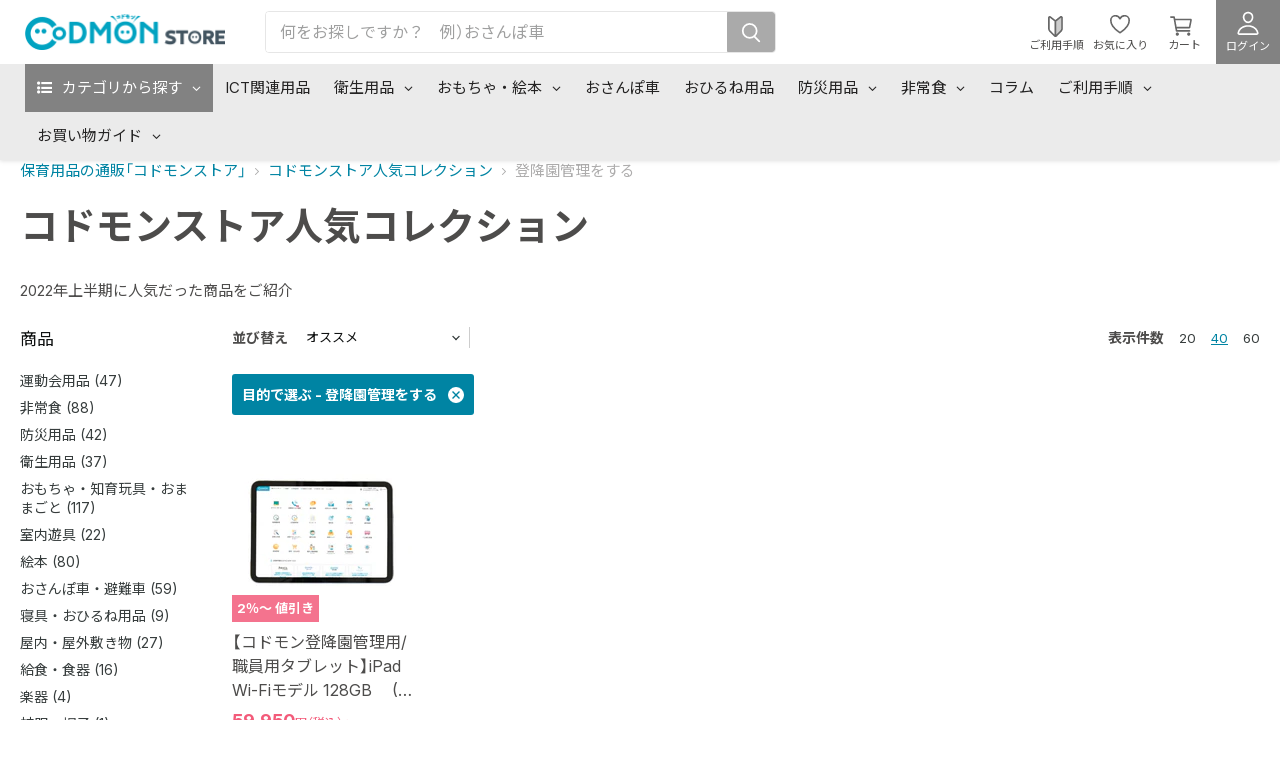

--- FILE ---
content_type: text/html; charset=utf-8
request_url: https://store.codmon.com/collections/%E3%82%B3%E3%83%89%E3%83%A2%E3%83%B3%E3%82%B9%E3%83%88%E3%82%A2%E4%BA%BA%E6%B0%97%E3%82%B3%E3%83%AC%E3%82%AF%E3%82%B7%E3%83%A7%E3%83%B3/%E7%9B%AE%E7%9A%84%E3%81%A7%E9%81%B8%E3%81%B6_%E7%99%BB%E9%99%8D%E5%9C%92%E7%AE%A1%E7%90%86%E3%82%92%E3%81%99%E3%82%8B?view=view-24
body_size: 57523
content:
<!doctype html>
<html class="no-js no-touch" lang="ja">
  <head>
    <script type="application/vnd.locksmith+json" data-locksmith>{"version":"v6.29","locked":false,"initialized":true,"scope":"collection","access_granted":true,"access_denied":false,"requires_customer":false,"manual_lock":false,"server_lock":false,"server_rendered":null,"hide_resource":false,"hide_links_to_resource":false,"transparent":true,"locks":{"all":[],"opened":[]},"keys":[],"keys_signature":"84833eb77cc3fa29b7e4a350dd78f28a48333e6c81f2c4a309a651323b03aafd","state":{"template":"collection.view-24","theme":134011289777,"product":null,"collection":"コドモンストア人気コレクション","page":null,"blog":null,"article":null,"app":null},"now":1768912547,"path":"\/collections\/コドモンストア人気コレクション","locale_root_url":"\/","canonical_url":"https:\/\/store.codmon.com\/collections\/%e3%82%b3%e3%83%89%e3%83%a2%e3%83%b3%e3%82%b9%e3%83%88%e3%82%a2%e4%ba%ba%e6%b0%97%e3%82%b3%e3%83%ac%e3%82%af%e3%82%b7%e3%83%a7%e3%83%b3\/%e7%9b%ae%e7%9a%84%e3%81%a7%e9%81%b8%e3%81%b6_%e7%99%bb%e9%99%8d%e5%9c%92%e7%ae%a1%e7%90%86%e3%82%92%e3%81%99%e3%82%8b","customer_id":null,"customer_id_signature":"84833eb77cc3fa29b7e4a350dd78f28a48333e6c81f2c4a309a651323b03aafd","cart":null}</script><script data-locksmith>!function(){var require=void 0,reqwest=function(){function succeed(e){var t=protocolRe.exec(e.url);return t=t&&t[1]||context.location.protocol,httpsRe.test(t)?twoHundo.test(e.request.status):!!e.request.response}function handleReadyState(e,t,n){return function(){return e._aborted?n(e.request):e._timedOut?n(e.request,"Request is aborted: timeout"):void(e.request&&4==e.request[readyState]&&(e.request.onreadystatechange=noop,succeed(e)?t(e.request):n(e.request)))}}function setHeaders(e,t){var n,s=t.headers||{};s.Accept=s.Accept||defaultHeaders.accept[t.type]||defaultHeaders.accept["*"];var r="undefined"!=typeof FormData&&t.data instanceof FormData;!t.crossOrigin&&!s[requestedWith]&&(s[requestedWith]=defaultHeaders.requestedWith),!s[contentType]&&!r&&(s[contentType]=t.contentType||defaultHeaders.contentType);for(n in s)s.hasOwnProperty(n)&&"setRequestHeader"in e&&e.setRequestHeader(n,s[n])}function setCredentials(e,t){"undefined"!=typeof t.withCredentials&&"undefined"!=typeof e.withCredentials&&(e.withCredentials=!!t.withCredentials)}function generalCallback(e){lastValue=e}function urlappend(e,t){return e+(/[?]/.test(e)?"&":"?")+t}function handleJsonp(e,t,n,s){var r=uniqid++,a=e.jsonpCallback||"callback",o=e.jsonpCallbackName||reqwest.getcallbackPrefix(r),i=new RegExp("((^|[?]|&)"+a+")=([^&]+)"),l=s.match(i),c=doc.createElement("script"),u=0,d=-1!==navigator.userAgent.indexOf("MSIE 10.0");return l?"?"===l[3]?s=s.replace(i,"$1="+o):o=l[3]:s=urlappend(s,a+"="+o),context[o]=generalCallback,c.type="text/javascript",c.src=s,c.async=!0,"undefined"!=typeof c.onreadystatechange&&!d&&(c.htmlFor=c.id="_reqwest_"+r),c.onload=c.onreadystatechange=function(){return c[readyState]&&"complete"!==c[readyState]&&"loaded"!==c[readyState]||u?!1:(c.onload=c.onreadystatechange=null,c.onclick&&c.onclick(),t(lastValue),lastValue=void 0,head.removeChild(c),u=1,void 0)},head.appendChild(c),{abort:function(){c.onload=c.onreadystatechange=null,n({},"Request is aborted: timeout",{}),lastValue=void 0,head.removeChild(c),u=1}}}function getRequest(e,t){var n,s=this.o,r=(s.method||"GET").toUpperCase(),a="string"==typeof s?s:s.url,o=s.processData!==!1&&s.data&&"string"!=typeof s.data?reqwest.toQueryString(s.data):s.data||null,i=!1;return("jsonp"==s.type||"GET"==r)&&o&&(a=urlappend(a,o),o=null),"jsonp"==s.type?handleJsonp(s,e,t,a):(n=s.xhr&&s.xhr(s)||xhr(s),n.open(r,a,s.async===!1?!1:!0),setHeaders(n,s),setCredentials(n,s),context[xDomainRequest]&&n instanceof context[xDomainRequest]?(n.onload=e,n.onerror=t,n.onprogress=function(){},i=!0):n.onreadystatechange=handleReadyState(this,e,t),s.before&&s.before(n),i?setTimeout(function(){n.send(o)},200):n.send(o),n)}function Reqwest(e,t){this.o=e,this.fn=t,init.apply(this,arguments)}function setType(e){return null===e?void 0:e.match("json")?"json":e.match("javascript")?"js":e.match("text")?"html":e.match("xml")?"xml":void 0}function init(o,fn){function complete(e){for(o.timeout&&clearTimeout(self.timeout),self.timeout=null;self._completeHandlers.length>0;)self._completeHandlers.shift()(e)}function success(resp){var type=o.type||resp&&setType(resp.getResponseHeader("Content-Type"));resp="jsonp"!==type?self.request:resp;var filteredResponse=globalSetupOptions.dataFilter(resp.responseText,type),r=filteredResponse;try{resp.responseText=r}catch(e){}if(r)switch(type){case"json":try{resp=context.JSON?context.JSON.parse(r):eval("("+r+")")}catch(err){return error(resp,"Could not parse JSON in response",err)}break;case"js":resp=eval(r);break;case"html":resp=r;break;case"xml":resp=resp.responseXML&&resp.responseXML.parseError&&resp.responseXML.parseError.errorCode&&resp.responseXML.parseError.reason?null:resp.responseXML}for(self._responseArgs.resp=resp,self._fulfilled=!0,fn(resp),self._successHandler(resp);self._fulfillmentHandlers.length>0;)resp=self._fulfillmentHandlers.shift()(resp);complete(resp)}function timedOut(){self._timedOut=!0,self.request.abort()}function error(e,t,n){for(e=self.request,self._responseArgs.resp=e,self._responseArgs.msg=t,self._responseArgs.t=n,self._erred=!0;self._errorHandlers.length>0;)self._errorHandlers.shift()(e,t,n);complete(e)}this.url="string"==typeof o?o:o.url,this.timeout=null,this._fulfilled=!1,this._successHandler=function(){},this._fulfillmentHandlers=[],this._errorHandlers=[],this._completeHandlers=[],this._erred=!1,this._responseArgs={};var self=this;fn=fn||function(){},o.timeout&&(this.timeout=setTimeout(function(){timedOut()},o.timeout)),o.success&&(this._successHandler=function(){o.success.apply(o,arguments)}),o.error&&this._errorHandlers.push(function(){o.error.apply(o,arguments)}),o.complete&&this._completeHandlers.push(function(){o.complete.apply(o,arguments)}),this.request=getRequest.call(this,success,error)}function reqwest(e,t){return new Reqwest(e,t)}function normalize(e){return e?e.replace(/\r?\n/g,"\r\n"):""}function serial(e,t){var n,s,r,a,o=e.name,i=e.tagName.toLowerCase(),l=function(e){e&&!e.disabled&&t(o,normalize(e.attributes.value&&e.attributes.value.specified?e.value:e.text))};if(!e.disabled&&o)switch(i){case"input":/reset|button|image|file/i.test(e.type)||(n=/checkbox/i.test(e.type),s=/radio/i.test(e.type),r=e.value,(!n&&!s||e.checked)&&t(o,normalize(n&&""===r?"on":r)));break;case"textarea":t(o,normalize(e.value));break;case"select":if("select-one"===e.type.toLowerCase())l(e.selectedIndex>=0?e.options[e.selectedIndex]:null);else for(a=0;e.length&&a<e.length;a++)e.options[a].selected&&l(e.options[a])}}function eachFormElement(){var e,t,n=this,s=function(e,t){var s,r,a;for(s=0;s<t.length;s++)for(a=e[byTag](t[s]),r=0;r<a.length;r++)serial(a[r],n)};for(t=0;t<arguments.length;t++)e=arguments[t],/input|select|textarea/i.test(e.tagName)&&serial(e,n),s(e,["input","select","textarea"])}function serializeQueryString(){return reqwest.toQueryString(reqwest.serializeArray.apply(null,arguments))}function serializeHash(){var e={};return eachFormElement.apply(function(t,n){t in e?(e[t]&&!isArray(e[t])&&(e[t]=[e[t]]),e[t].push(n)):e[t]=n},arguments),e}function buildParams(e,t,n,s){var r,a,o,i=/\[\]$/;if(isArray(t))for(a=0;t&&a<t.length;a++)o=t[a],n||i.test(e)?s(e,o):buildParams(e+"["+("object"==typeof o?a:"")+"]",o,n,s);else if(t&&"[object Object]"===t.toString())for(r in t)buildParams(e+"["+r+"]",t[r],n,s);else s(e,t)}var context=this;if("window"in context)var doc=document,byTag="getElementsByTagName",head=doc[byTag]("head")[0];else{var XHR2;try{XHR2=require("xhr2")}catch(ex){throw new Error("Peer dependency `xhr2` required! Please npm install xhr2")}}var httpsRe=/^http/,protocolRe=/(^\w+):\/\//,twoHundo=/^(20\d|1223)$/,readyState="readyState",contentType="Content-Type",requestedWith="X-Requested-With",uniqid=0,callbackPrefix="reqwest_"+ +new Date,lastValue,xmlHttpRequest="XMLHttpRequest",xDomainRequest="XDomainRequest",noop=function(){},isArray="function"==typeof Array.isArray?Array.isArray:function(e){return e instanceof Array},defaultHeaders={contentType:"application/x-www-form-urlencoded",requestedWith:xmlHttpRequest,accept:{"*":"text/javascript, text/html, application/xml, text/xml, */*",xml:"application/xml, text/xml",html:"text/html",text:"text/plain",json:"application/json, text/javascript",js:"application/javascript, text/javascript"}},xhr=function(e){if(e.crossOrigin===!0){var t=context[xmlHttpRequest]?new XMLHttpRequest:null;if(t&&"withCredentials"in t)return t;if(context[xDomainRequest])return new XDomainRequest;throw new Error("Browser does not support cross-origin requests")}return context[xmlHttpRequest]?new XMLHttpRequest:XHR2?new XHR2:new ActiveXObject("Microsoft.XMLHTTP")},globalSetupOptions={dataFilter:function(e){return e}};return Reqwest.prototype={abort:function(){this._aborted=!0,this.request.abort()},retry:function(){init.call(this,this.o,this.fn)},then:function(e,t){return e=e||function(){},t=t||function(){},this._fulfilled?this._responseArgs.resp=e(this._responseArgs.resp):this._erred?t(this._responseArgs.resp,this._responseArgs.msg,this._responseArgs.t):(this._fulfillmentHandlers.push(e),this._errorHandlers.push(t)),this},always:function(e){return this._fulfilled||this._erred?e(this._responseArgs.resp):this._completeHandlers.push(e),this},fail:function(e){return this._erred?e(this._responseArgs.resp,this._responseArgs.msg,this._responseArgs.t):this._errorHandlers.push(e),this},"catch":function(e){return this.fail(e)}},reqwest.serializeArray=function(){var e=[];return eachFormElement.apply(function(t,n){e.push({name:t,value:n})},arguments),e},reqwest.serialize=function(){if(0===arguments.length)return"";var e,t,n=Array.prototype.slice.call(arguments,0);return e=n.pop(),e&&e.nodeType&&n.push(e)&&(e=null),e&&(e=e.type),t="map"==e?serializeHash:"array"==e?reqwest.serializeArray:serializeQueryString,t.apply(null,n)},reqwest.toQueryString=function(e,t){var n,s,r=t||!1,a=[],o=encodeURIComponent,i=function(e,t){t="function"==typeof t?t():null==t?"":t,a[a.length]=o(e)+"="+o(t)};if(isArray(e))for(s=0;e&&s<e.length;s++)i(e[s].name,e[s].value);else for(n in e)e.hasOwnProperty(n)&&buildParams(n,e[n],r,i);return a.join("&").replace(/%20/g,"+")},reqwest.getcallbackPrefix=function(){return callbackPrefix},reqwest.compat=function(e,t){return e&&(e.type&&(e.method=e.type)&&delete e.type,e.dataType&&(e.type=e.dataType),e.jsonpCallback&&(e.jsonpCallbackName=e.jsonpCallback)&&delete e.jsonpCallback,e.jsonp&&(e.jsonpCallback=e.jsonp)),new Reqwest(e,t)},reqwest.ajaxSetup=function(e){e=e||{};for(var t in e)globalSetupOptions[t]=e[t]},reqwest}();!function(){var e=window.Locksmith={},t=document.querySelector('script[type="application/vnd.locksmith+json"]'),n=t&&t.innerHTML;if(e.state={},e.util={},e.loading=!1,n)try{e.state=JSON.parse(n)}catch(s){}if(document.addEventListener&&document.querySelector){var r,a,o,i=[76,79,67,75,83,77,73,84,72,49,49],l=function(){a=i.slice(0)},c="style",u=function(e){e&&27!==e.keyCode&&"click"!==e.type||(document.removeEventListener("keydown",u),document.removeEventListener("click",u),r&&document.body.removeChild(r),r=null)};l(),document.addEventListener("keyup",function(e){if(e.keyCode===a[0]){if(clearTimeout(o),a.shift(),a.length>0)return void(o=setTimeout(l,1e3));l(),u(),r=document.createElement("div"),r[c].width="50%",r[c].maxWidth="1000px",r[c].height="85%",r[c].border="1px rgba(0, 0, 0, 0.2) solid",r[c].background="rgba(255, 255, 255, 0.99)",r[c].borderRadius="4px",r[c].position="fixed",r[c].top="50%",r[c].left="50%",r[c].transform="translateY(-50%) translateX(-50%)",r[c].boxShadow="0 2px 5px rgba(0, 0, 0, 0.3), 0 0 100vh 100vw rgba(0, 0, 0, 0.5)",r[c].zIndex="2147483645";var t=document.createElement("textarea");t.value=JSON.stringify(JSON.parse(n),null,2),t[c].border="none",t[c].display="block",t[c].boxSizing="border-box",t[c].width="100%",t[c].height="100%",t[c].background="transparent",t[c].padding="22px",t[c].fontFamily="monospace",t[c].fontSize="14px",t[c].color="#333",t[c].resize="none",t[c].outline="none",t.readOnly=!0,r.appendChild(t),document.body.appendChild(r),t.addEventListener("click",function(e){e.stopImmediatePropagation()}),t.select(),document.addEventListener("keydown",u),document.addEventListener("click",u)}})}e.isEmbedded=-1!==window.location.search.indexOf("_ab=0&_fd=0&_sc=1"),e.path=e.state.path||window.location.pathname,e.basePath=e.state.locale_root_url.concat("/apps/locksmith").replace(/^\/\//,"/"),e.reloading=!1,e.util.console=window.console||{log:function(){},error:function(){}},e.util.makeUrl=function(t,n){var s,r=e.basePath+t,a=[],o=e.cache();for(s in o)a.push(s+"="+encodeURIComponent(o[s]));for(s in n)a.push(s+"="+encodeURIComponent(n[s]));return e.state.customer_id&&(a.push("customer_id="+encodeURIComponent(e.state.customer_id)),a.push("customer_id_signature="+encodeURIComponent(e.state.customer_id_signature))),r+=(-1===r.indexOf("?")?"?":"&")+a.join("&")},e._initializeCallbacks=[],e.on=function(t,n){if("initialize"!==t)throw'Locksmith.on() currently only supports the "initialize" event';e._initializeCallbacks.push(n)},e.initializeSession=function(t){if(!e.isEmbedded){t=t||{};var n=!1,s=!0,r=!0;t.silent&&(n=!0,s=!1,r=!1),e.ping({silent:n,spinner:s,reload:r,callback:function(){e._initializeCallbacks.forEach(function(e){e()})}})}},e.cache=function(e){var t={};try{var n=function(e){return(document.cookie.match("(^|; )"+e+"=([^;]*)")||0)[2]};t=JSON.parse(decodeURIComponent(n("locksmith-params")||"{}"))}catch(s){}if(e){for(var r in e)t[r]=e[r];document.cookie="locksmith-params=; expires=Thu, 01 Jan 1970 00:00:00 GMT; path=/",document.cookie="locksmith-params="+encodeURIComponent(JSON.stringify(t))+"; path=/"}return t},e.cache.cart=e.state.cart,e.cache.cartLastSaved=null,e.params=e.cache(),e.util.reload=function(){e.reloading=!0;try{window.location.href=window.location.href.replace(/#.*/,"")}catch(t){e.util.console.error("Preferred reload method failed",t),window.location.reload()}},e.cache.saveCart=function(t){if(!e.cache.cart||e.cache.cart===e.cache.cartLastSaved)return t?t():null;var n=e.cache.cartLastSaved;e.cache.cartLastSaved=e.cache.cart,reqwest({url:"/cart/update.json",method:"post",type:"json",data:{attributes:{locksmith:e.cache.cart}},complete:t,error:function(t){if(e.cache.cartLastSaved=n,!e.reloading)throw t}})},e.util.spinnerHTML='<style>body{background:#FFF}@keyframes spin{from{transform:rotate(0deg)}to{transform:rotate(360deg)}}#loading{display:flex;width:100%;height:50vh;color:#777;align-items:center;justify-content:center}#loading .spinner{display:block;animation:spin 600ms linear infinite;position:relative;width:50px;height:50px}#loading .spinner-ring{stroke:currentColor;stroke-dasharray:100%;stroke-width:2px;stroke-linecap:round;fill:none}</style><div id="loading"><div class="spinner"><svg width="100%" height="100%"><svg preserveAspectRatio="xMinYMin"><circle class="spinner-ring" cx="50%" cy="50%" r="45%"></circle></svg></svg></div></div>',e.util.clobberBody=function(e){document.body.innerHTML=e},e.util.clobberDocument=function(e){e.responseText&&(e=e.responseText),document.documentElement&&document.removeChild(document.documentElement);var t=document.open("text/html","replace");t.writeln(e),t.close(),setTimeout(function(){var e=t.querySelector("[autofocus]");e&&e.focus()},100)},e.util.serializeForm=function(e){if(e&&"FORM"===e.nodeName){var t,n,s={};for(t=e.elements.length-1;t>=0;t-=1)if(""!==e.elements[t].name)switch(e.elements[t].nodeName){case"INPUT":switch(e.elements[t].type){default:case"text":case"hidden":case"password":case"button":case"reset":case"submit":s[e.elements[t].name]=e.elements[t].value;break;case"checkbox":case"radio":e.elements[t].checked&&(s[e.elements[t].name]=e.elements[t].value);break;case"file":}break;case"TEXTAREA":s[e.elements[t].name]=e.elements[t].value;break;case"SELECT":switch(e.elements[t].type){case"select-one":s[e.elements[t].name]=e.elements[t].value;break;case"select-multiple":for(n=e.elements[t].options.length-1;n>=0;n-=1)e.elements[t].options[n].selected&&(s[e.elements[t].name]=e.elements[t].options[n].value)}break;case"BUTTON":switch(e.elements[t].type){case"reset":case"submit":case"button":s[e.elements[t].name]=e.elements[t].value}}return s}},e.util.on=function(e,t,n,s){s=s||document;var r="locksmith-"+e+t,a=function(e){var s=e.target,a=e.target.parentElement,o=s.className.baseVal||s.className||"",i=a.className.baseVal||a.className||"";("string"==typeof o&&-1!==o.split(/\s+/).indexOf(t)||"string"==typeof i&&-1!==i.split(/\s+/).indexOf(t))&&!e[r]&&(e[r]=!0,n(e))};s.attachEvent?s.attachEvent(e,a):s.addEventListener(e,a,!1)},e.util.enableActions=function(t){e.util.on("click","locksmith-action",function(t){t.preventDefault();var n=t.target;(!n.dataset.confirmWith||confirm(n.dataset.confirmWith))&&(n.disabled=!0,n.innerText=n.dataset.disableWith,e.post("/action",n.dataset.locksmithParams,{spinner:!1,type:"text",success:function(t){t=JSON.parse(t.responseText),t.message&&alert(t.message),e.util.reload()}}))},t)},e.util.inject=function(e,t){var n=["data","locksmith","append"];if(-1!==t.indexOf(n.join("-"))){var s=document.createElement("div");s.innerHTML=t,e.appendChild(s)}else e.innerHTML=t;var r,a,o=e.querySelectorAll("script");for(a=0;a<o.length;++a){r=o[a];var i=document.createElement("script");if(r.type&&(i.type=r.type),r.src)i.src=r.src;else{var l=document.createTextNode(r.innerHTML);i.appendChild(l)}e.appendChild(i)}var c=e.querySelector("[autofocus]");c&&c.focus()},e.post=function(t,n,s){s=s||{},s.spinner!==!1&&e.util.clobberBody(e.util.spinnerHTML);var r={};s.container===document?(r.layout=1,s.success=function(t){document.getElementById(s.container);e.util.clobberDocument(t)}):s.container&&(r.layout=0,s.success=function(t){var n=document.getElementById(s.container);e.util.inject(n,t),n.id===n.firstChild.id&&n.parentElement.replaceChild(n.firstChild,n)}),e.loading=!0;var a=e.util.makeUrl(t,r);reqwest({url:a,method:"post",type:s.type||"html",data:n,complete:function(){e.loading=!1},error:function(t){if(!e.reloading){if("dashboard.weglot.com"===window.location.host)return void console.error(t);if(s.silent)return void console.error(t);throw alert("Something went wrong! Please refresh and try again."),t}},success:s.success||e.util.clobberDocument})},e.postResource=function(t,n){t.path=e.path,t.search=window.location.search,t.state=e.state,t.passcode&&(t.passcode=t.passcode.trim()),t.email&&(t.email=t.email.trim()),t.state.cart=e.cache.cart,t.locksmith_json=e.jsonTag,t.locksmith_json_signature=e.jsonTagSignature,e.post("/resource",t,n)},e.ping=function(t){if(!e.isEmbedded){t=t||{};e.post("/ping",{path:e.path,search:window.location.search,state:e.state},{spinner:!!t.spinner,silent:"undefined"==typeof t.silent?!0:t.silent,type:"text",success:function(t){t=JSON.parse(t.responseText),t.messages&&t.messages.length>0&&e.showMessages(t.messages)}})}},e.showMessages=function(t){var n=document.createElement("div");n.style.position="fixed",n.style.left=0,n.style.right=0,n.style.bottom="-50px",n.style.opacity=0,n.style.background="#191919",n.style.color="#ddd",n.style.transition="bottom 0.2s, opacity 0.2s",n.style.zIndex=999999,n.innerHTML="        <style>          .locksmith-ab .locksmith-b { display: none; }          .locksmith-ab.toggled .locksmith-b { display: flex; }          .locksmith-ab.toggled .locksmith-a { display: none; }          .locksmith-flex { display: flex; flex-wrap: wrap; justify-content: space-between; align-items: center; padding: 10px 20px; }          .locksmith-message + .locksmith-message { border-top: 1px #555 solid; }          .locksmith-message a { color: inherit; font-weight: bold; }          .locksmith-message a:hover { color: inherit; opacity: 0.8; }          a.locksmith-ab-toggle { font-weight: inherit; text-decoration: underline; }          .locksmith-text { flex-grow: 1; }          .locksmith-cta { flex-grow: 0; text-align: right; }          .locksmith-cta button { transform: scale(0.8); transform-origin: left; }          .locksmith-cta > * { display: block; }          .locksmith-cta > * + * { margin-top: 10px; }          .locksmith-message a.locksmith-close { flex-grow: 0; text-decoration: none; margin-left: 15px; font-size: 30px; font-family: monospace; display: block; padding: 2px 10px; }                    @media screen and (max-width: 600px) {            .locksmith-wide-only { display: none !important; }            .locksmith-flex { padding: 0 15px; }            .locksmith-flex > * { margin-top: 5px; margin-bottom: 5px; }            .locksmith-cta { text-align: left; }          }                    @media screen and (min-width: 601px) {            .locksmith-narrow-only { display: none !important; }          }        </style>      "+t.map(function(e){return'<div class="locksmith-message">'+e+"</div>"}).join(""),document.body.appendChild(n),document.body.style.position="relative",document.body.parentElement.style.paddingBottom=""+n.offsetHeight+"px",setTimeout(function(){n.style.bottom=0,n.style.opacity=1},50),e.util.on("click","locksmith-ab-toggle",function(e){e.preventDefault();for(var t=e.target.parentElement;-1===t.className.split(" ").indexOf("locksmith-ab");)t=t.parentElement;-1!==t.className.split(" ").indexOf("toggled")?t.className=t.className.replace("toggled",""):t.className=t.className+" toggled"}),e.util.enableActions(n)}}()}();</script>
      <script data-locksmith>Locksmith.cache.cart=null</script>

  <script data-locksmith>Locksmith.jsonTag="\u003cscript type=\"application\/vnd.locksmith+json\" data-locksmith\u003e{\"version\":\"v6.29\",\"locked\":false,\"initialized\":true,\"scope\":\"collection\",\"access_granted\":true,\"access_denied\":false,\"requires_customer\":false,\"manual_lock\":false,\"server_lock\":false,\"server_rendered\":null,\"hide_resource\":false,\"hide_links_to_resource\":false,\"transparent\":true,\"locks\":{\"all\":[],\"opened\":[]},\"keys\":[],\"keys_signature\":\"84833eb77cc3fa29b7e4a350dd78f28a48333e6c81f2c4a309a651323b03aafd\",\"state\":{\"template\":\"collection.view-24\",\"theme\":134011289777,\"product\":null,\"collection\":\"コドモンストア人気コレクション\",\"page\":null,\"blog\":null,\"article\":null,\"app\":null},\"now\":1768912547,\"path\":\"\\\/collections\\\/コドモンストア人気コレクション\",\"locale_root_url\":\"\\\/\",\"canonical_url\":\"https:\\\/\\\/store.codmon.com\\\/collections\\\/%e3%82%b3%e3%83%89%e3%83%a2%e3%83%b3%e3%82%b9%e3%83%88%e3%82%a2%e4%ba%ba%e6%b0%97%e3%82%b3%e3%83%ac%e3%82%af%e3%82%b7%e3%83%a7%e3%83%b3\\\/%e7%9b%ae%e7%9a%84%e3%81%a7%e9%81%b8%e3%81%b6_%e7%99%bb%e9%99%8d%e5%9c%92%e7%ae%a1%e7%90%86%e3%82%92%e3%81%99%e3%82%8b\",\"customer_id\":null,\"customer_id_signature\":\"84833eb77cc3fa29b7e4a350dd78f28a48333e6c81f2c4a309a651323b03aafd\",\"cart\":null}\u003c\/script\u003e";Locksmith.jsonTagSignature="e5cec7276011f1e38bb4fce6fde31a7db665cf99b3942d2facfbd94f19d41531"</script>
    <meta charset="utf-8">
    <meta http-equiv="x-ua-compatible" content="IE=edge">
    <meta name='format-detection' content='email=no,telephone=no,address=no,date=no' />

    <link rel="preconnect" href="https://cdn.shopify.com">
    <link rel="preconnect" href="https://fonts.shopifycdn.com">
    <link rel="preconnect" href="https://v.shopify.com">
    <link rel="preconnect" href="https://cdn.shopifycloud.com">

    <title>コドモンストア人気コレクション
        
        
        
 — タグ付き　「目的で選ぶ: 登降園管理をする」
</title>

    
<meta name="description" content="2022年上半期に人気だった商品をご紹介">


    
  <link rel="shortcut icon" href="//store.codmon.com/cdn/shop/files/favicon_32x32.png?v=1671422478" type="image/png">



  
  

    
      <meta name="robots" content="noindex" />
      <link rel="canonical" href="https://store.codmon.com/collections/%E3%82%B3%E3%83%89%E3%83%A2%E3%83%B3%E3%82%B9%E3%83%88%E3%82%A2%E4%BA%BA%E6%B0%97%E3%82%B3%E3%83%AC%E3%82%AF%E3%82%B7%E3%83%A7%E3%83%B3" />
    

    <meta name="viewport" content="width=device-width">

    
    















<meta property="og:site_name" content="コドモンストア">
<meta property="og:url" content="https://store.codmon.com/collections/%e3%82%b3%e3%83%89%e3%83%a2%e3%83%b3%e3%82%b9%e3%83%88%e3%82%a2%e4%ba%ba%e6%b0%97%e3%82%b3%e3%83%ac%e3%82%af%e3%82%b7%e3%83%a7%e3%83%b3/%e7%9b%ae%e7%9a%84%e3%81%a7%e9%81%b8%e3%81%b6_%e7%99%bb%e9%99%8d%e5%9c%92%e7%ae%a1%e7%90%86%e3%82%92%e3%81%99%e3%82%8b"><meta property="og:title" content="コドモンストア人気コレクション">
<meta property="og:type" content="website">
<meta property="og:description" content="2022年上半期に人気だった商品をご紹介">



    
    
    

    
    
    <meta
      property="og:image"
      content="https://store.codmon.com/cdn/shop/files/store_ogp_02144809-1d3b-4a79-83aa-5de1b4e7fed5_1200x630.png?v=1655282444"
    />
    <meta
      property="og:image:secure_url"
      content="https://store.codmon.com/cdn/shop/files/store_ogp_02144809-1d3b-4a79-83aa-5de1b4e7fed5_1200x630.png?v=1655282444"
    />
    <meta property="og:image:width" content="1200" />
    <meta property="og:image:height" content="630" />
    
    
    <meta property="og:image:alt" content="Social media image" />
  









  <meta name="twitter:site" content="@CodmonStore">







<meta name="twitter:title" content="コドモンストア人気コレクション">
<meta name="twitter:description" content="2022年上半期に人気だった商品をご紹介">

    
    
    
      
      
      <meta name="twitter:card" content="summary_large_image">
    
    
    <meta
      property="twitter:image"
      content="https://store.codmon.com/cdn/shop/files/store_ogp_02144809-1d3b-4a79-83aa-5de1b4e7fed5_1200x600_crop_center.png?v=1655282444"
    />
    <meta property="twitter:image:width" content="1200" />
    <meta property="twitter:image:height" content="600" />
    
    
    <meta property="twitter:image:alt" content="Social media image" />
  


    <link rel="preconnect" href="https://fonts.googleapis.com">
    <link rel="preconnect" href="https://fonts.gstatic.com" crossorigin>
    <link href="https://fonts.googleapis.com/css2?family=Inter:opsz,wght@14..32,100..900&family=Noto+Sans+JP:wght@100..900&display=swap" rel="stylesheet">
    <link rel="preload" href="" as="font" crossorigin="anonymous">

    <script>window.performance && window.performance.mark && window.performance.mark('shopify.content_for_header.start');</script><meta name="google-site-verification" content="uol9fbrYfgvRkFCjO9PA7lqIko8AJE0j_tzxewCqOhM">
<meta id="shopify-digital-wallet" name="shopify-digital-wallet" content="/50492473521/digital_wallets/dialog">
<link rel="alternate" type="application/atom+xml" title="Feed" href="/collections/%E3%82%B3%E3%83%89%E3%83%A2%E3%83%B3%E3%82%B9%E3%83%88%E3%82%A2%E4%BA%BA%E6%B0%97%E3%82%B3%E3%83%AC%E3%82%AF%E3%82%B7%E3%83%A7%E3%83%B3/%E7%9B%AE%E7%9A%84%E3%81%A7%E9%81%B8%E3%81%B6_%E7%99%BB%E9%99%8D%E5%9C%92%E7%AE%A1%E7%90%86%E3%82%92%E3%81%99%E3%82%8B.atom" />
<link rel="alternate" type="application/json+oembed" href="https://store.codmon.com/collections/%e3%82%b3%e3%83%89%e3%83%a2%e3%83%b3%e3%82%b9%e3%83%88%e3%82%a2%e4%ba%ba%e6%b0%97%e3%82%b3%e3%83%ac%e3%82%af%e3%82%b7%e3%83%a7%e3%83%b3/%e7%9b%ae%e7%9a%84%e3%81%a7%e9%81%b8%e3%81%b6_%e7%99%bb%e9%99%8d%e5%9c%92%e7%ae%a1%e7%90%86%e3%82%92%e3%81%99%e3%82%8b.oembed">
<script async="async" src="/checkouts/internal/preloads.js?locale=ja-JP"></script>
<script id="shopify-features" type="application/json">{"accessToken":"ecffc09a05b6af44959bc5a5731654a9","betas":["rich-media-storefront-analytics"],"domain":"store.codmon.com","predictiveSearch":false,"shopId":50492473521,"locale":"ja"}</script>
<script>var Shopify = Shopify || {};
Shopify.shop = "codmon.myshopify.com";
Shopify.locale = "ja";
Shopify.currency = {"active":"JPY","rate":"1.0"};
Shopify.country = "JP";
Shopify.theme = {"name":"codmon-store\/main","id":134011289777,"schema_name":"Empire","schema_version":"5.11.1","theme_store_id":null,"role":"main"};
Shopify.theme.handle = "null";
Shopify.theme.style = {"id":null,"handle":null};
Shopify.cdnHost = "store.codmon.com/cdn";
Shopify.routes = Shopify.routes || {};
Shopify.routes.root = "/";</script>
<script type="module">!function(o){(o.Shopify=o.Shopify||{}).modules=!0}(window);</script>
<script>!function(o){function n(){var o=[];function n(){o.push(Array.prototype.slice.apply(arguments))}return n.q=o,n}var t=o.Shopify=o.Shopify||{};t.loadFeatures=n(),t.autoloadFeatures=n()}(window);</script>
<script id="shop-js-analytics" type="application/json">{"pageType":"collection"}</script>
<script defer="defer" async type="module" src="//store.codmon.com/cdn/shopifycloud/shop-js/modules/v2/client.init-shop-cart-sync_PyU3Cxph.ja.esm.js"></script>
<script defer="defer" async type="module" src="//store.codmon.com/cdn/shopifycloud/shop-js/modules/v2/chunk.common_3XpQ5sgE.esm.js"></script>
<script type="module">
  await import("//store.codmon.com/cdn/shopifycloud/shop-js/modules/v2/client.init-shop-cart-sync_PyU3Cxph.ja.esm.js");
await import("//store.codmon.com/cdn/shopifycloud/shop-js/modules/v2/chunk.common_3XpQ5sgE.esm.js");

  window.Shopify.SignInWithShop?.initShopCartSync?.({"fedCMEnabled":true,"windoidEnabled":true});

</script>
<script>(function() {
  var isLoaded = false;
  function asyncLoad() {
    if (isLoaded) return;
    isLoaded = true;
    var urls = ["https:\/\/sp-seller.webkul.com\/js\/seller_profile_tag.js?shop=codmon.myshopify.com","\/\/code.tidio.co\/lfvics7hvlhgevlqnd2rvbg7ouejz3yz.js?shop=codmon.myshopify.com","\/\/cdn.shopify.com\/proxy\/08df819b77ef6c439bd60ee8bbdaff05eced4a7f971a3c425113cd6b4ec45df5\/rebolt.webcontrive.com\/theme_files\/only_style.php?shop=codmon.myshopify.com\u0026sp-cache-control=cHVibGljLCBtYXgtYWdlPTkwMA","https:\/\/d10lpsik1i8c69.cloudfront.net\/w.js?shop=codmon.myshopify.com","https:\/\/subscription-script2-pr.firebaseapp.com\/script.js?shop=codmon.myshopify.com","https:\/\/documents-app.mixlogue.jp\/scripts\/reorder.js?shop=codmon.myshopify.com"];
    for (var i = 0; i < urls.length; i++) {
      var s = document.createElement('script');
      s.type = 'text/javascript';
      s.async = true;
      s.src = urls[i];
      var x = document.getElementsByTagName('script')[0];
      x.parentNode.insertBefore(s, x);
    }
  };
  if(window.attachEvent) {
    window.attachEvent('onload', asyncLoad);
  } else {
    window.addEventListener('load', asyncLoad, false);
  }
})();</script>
<script id="__st">var __st={"a":50492473521,"offset":32400,"reqid":"04bb7770-979f-495b-a398-6222b66cb9e5-1768912547","pageurl":"store.codmon.com\/collections\/%E3%82%B3%E3%83%89%E3%83%A2%E3%83%B3%E3%82%B9%E3%83%88%E3%82%A2%E4%BA%BA%E6%B0%97%E3%82%B3%E3%83%AC%E3%82%AF%E3%82%B7%E3%83%A7%E3%83%B3\/%E7%9B%AE%E7%9A%84%E3%81%A7%E9%81%B8%E3%81%B6_%E7%99%BB%E9%99%8D%E5%9C%92%E7%AE%A1%E7%90%86%E3%82%92%E3%81%99%E3%82%8B?view=view-24","u":"8793ea583de3","p":"collection","rtyp":"collection","rid":289755791537};</script>
<script>window.ShopifyPaypalV4VisibilityTracking = true;</script>
<script id="captcha-bootstrap">!function(){'use strict';const t='contact',e='account',n='new_comment',o=[[t,t],['blogs',n],['comments',n],[t,'customer']],c=[[e,'customer_login'],[e,'guest_login'],[e,'recover_customer_password'],[e,'create_customer']],r=t=>t.map((([t,e])=>`form[action*='/${t}']:not([data-nocaptcha='true']) input[name='form_type'][value='${e}']`)).join(','),a=t=>()=>t?[...document.querySelectorAll(t)].map((t=>t.form)):[];function s(){const t=[...o],e=r(t);return a(e)}const i='password',u='form_key',d=['recaptcha-v3-token','g-recaptcha-response','h-captcha-response',i],f=()=>{try{return window.sessionStorage}catch{return}},m='__shopify_v',_=t=>t.elements[u];function p(t,e,n=!1){try{const o=window.sessionStorage,c=JSON.parse(o.getItem(e)),{data:r}=function(t){const{data:e,action:n}=t;return t[m]||n?{data:e,action:n}:{data:t,action:n}}(c);for(const[e,n]of Object.entries(r))t.elements[e]&&(t.elements[e].value=n);n&&o.removeItem(e)}catch(o){console.error('form repopulation failed',{error:o})}}const l='form_type',E='cptcha';function T(t){t.dataset[E]=!0}const w=window,h=w.document,L='Shopify',v='ce_forms',y='captcha';let A=!1;((t,e)=>{const n=(g='f06e6c50-85a8-45c8-87d0-21a2b65856fe',I='https://cdn.shopify.com/shopifycloud/storefront-forms-hcaptcha/ce_storefront_forms_captcha_hcaptcha.v1.5.2.iife.js',D={infoText:'hCaptchaによる保護',privacyText:'プライバシー',termsText:'利用規約'},(t,e,n)=>{const o=w[L][v],c=o.bindForm;if(c)return c(t,g,e,D).then(n);var r;o.q.push([[t,g,e,D],n]),r=I,A||(h.body.append(Object.assign(h.createElement('script'),{id:'captcha-provider',async:!0,src:r})),A=!0)});var g,I,D;w[L]=w[L]||{},w[L][v]=w[L][v]||{},w[L][v].q=[],w[L][y]=w[L][y]||{},w[L][y].protect=function(t,e){n(t,void 0,e),T(t)},Object.freeze(w[L][y]),function(t,e,n,w,h,L){const[v,y,A,g]=function(t,e,n){const i=e?o:[],u=t?c:[],d=[...i,...u],f=r(d),m=r(i),_=r(d.filter((([t,e])=>n.includes(e))));return[a(f),a(m),a(_),s()]}(w,h,L),I=t=>{const e=t.target;return e instanceof HTMLFormElement?e:e&&e.form},D=t=>v().includes(t);t.addEventListener('submit',(t=>{const e=I(t);if(!e)return;const n=D(e)&&!e.dataset.hcaptchaBound&&!e.dataset.recaptchaBound,o=_(e),c=g().includes(e)&&(!o||!o.value);(n||c)&&t.preventDefault(),c&&!n&&(function(t){try{if(!f())return;!function(t){const e=f();if(!e)return;const n=_(t);if(!n)return;const o=n.value;o&&e.removeItem(o)}(t);const e=Array.from(Array(32),(()=>Math.random().toString(36)[2])).join('');!function(t,e){_(t)||t.append(Object.assign(document.createElement('input'),{type:'hidden',name:u})),t.elements[u].value=e}(t,e),function(t,e){const n=f();if(!n)return;const o=[...t.querySelectorAll(`input[type='${i}']`)].map((({name:t})=>t)),c=[...d,...o],r={};for(const[a,s]of new FormData(t).entries())c.includes(a)||(r[a]=s);n.setItem(e,JSON.stringify({[m]:1,action:t.action,data:r}))}(t,e)}catch(e){console.error('failed to persist form',e)}}(e),e.submit())}));const S=(t,e)=>{t&&!t.dataset[E]&&(n(t,e.some((e=>e===t))),T(t))};for(const o of['focusin','change'])t.addEventListener(o,(t=>{const e=I(t);D(e)&&S(e,y())}));const B=e.get('form_key'),M=e.get(l),P=B&&M;t.addEventListener('DOMContentLoaded',(()=>{const t=y();if(P)for(const e of t)e.elements[l].value===M&&p(e,B);[...new Set([...A(),...v().filter((t=>'true'===t.dataset.shopifyCaptcha))])].forEach((e=>S(e,t)))}))}(h,new URLSearchParams(w.location.search),n,t,e,['guest_login'])})(!0,!0)}();</script>
<script integrity="sha256-4kQ18oKyAcykRKYeNunJcIwy7WH5gtpwJnB7kiuLZ1E=" data-source-attribution="shopify.loadfeatures" defer="defer" src="//store.codmon.com/cdn/shopifycloud/storefront/assets/storefront/load_feature-a0a9edcb.js" crossorigin="anonymous"></script>
<script data-source-attribution="shopify.dynamic_checkout.dynamic.init">var Shopify=Shopify||{};Shopify.PaymentButton=Shopify.PaymentButton||{isStorefrontPortableWallets:!0,init:function(){window.Shopify.PaymentButton.init=function(){};var t=document.createElement("script");t.src="https://store.codmon.com/cdn/shopifycloud/portable-wallets/latest/portable-wallets.ja.js",t.type="module",document.head.appendChild(t)}};
</script>
<script data-source-attribution="shopify.dynamic_checkout.buyer_consent">
  function portableWalletsHideBuyerConsent(e){var t=document.getElementById("shopify-buyer-consent"),n=document.getElementById("shopify-subscription-policy-button");t&&n&&(t.classList.add("hidden"),t.setAttribute("aria-hidden","true"),n.removeEventListener("click",e))}function portableWalletsShowBuyerConsent(e){var t=document.getElementById("shopify-buyer-consent"),n=document.getElementById("shopify-subscription-policy-button");t&&n&&(t.classList.remove("hidden"),t.removeAttribute("aria-hidden"),n.addEventListener("click",e))}window.Shopify?.PaymentButton&&(window.Shopify.PaymentButton.hideBuyerConsent=portableWalletsHideBuyerConsent,window.Shopify.PaymentButton.showBuyerConsent=portableWalletsShowBuyerConsent);
</script>
<script data-source-attribution="shopify.dynamic_checkout.cart.bootstrap">document.addEventListener("DOMContentLoaded",(function(){function t(){return document.querySelector("shopify-accelerated-checkout-cart, shopify-accelerated-checkout")}if(t())Shopify.PaymentButton.init();else{new MutationObserver((function(e,n){t()&&(Shopify.PaymentButton.init(),n.disconnect())})).observe(document.body,{childList:!0,subtree:!0})}}));
</script>

<script>window.performance && window.performance.mark && window.performance.mark('shopify.content_for_header.end');</script>

    <link href="//store.codmon.com/cdn/shop/t/69/assets/custom-fonts.css?v=144188659427254812321730264798" rel="stylesheet" type="text/css" media="all" />
    <link href="//store.codmon.com/cdn/shop/t/69/assets/theme.css?v=22480479757402236651764038875" rel="stylesheet" type="text/css" media="all" />
    <link href="//store.codmon.com/cdn/shop/t/69/assets/20211109.css?v=18081573631775039301703570947" rel="stylesheet" type="text/css" media="all" />
    <link href="//store.codmon.com/cdn/shop/t/69/assets/campaign.css?v=36621739947655970771703570951" rel="stylesheet" type="text/css" media="all" />

    
    


  <link href="//store.codmon.com/cdn/shop/t/69/assets/petit.css?v=3849048070620535141768785629" rel="stylesheet" type="text/css" media="all" />




  <link href="//store.codmon.com/cdn/shop/t/69/assets/slideshow.css?v=171779339656745054961768785631" rel="stylesheet" type="text/css" media="all" />




  <link href="//store.codmon.com/cdn/shop/t/69/assets/codmon-static-collection.css?v=73547716611446482351768785625" rel="stylesheet" type="text/css" media="all" />




  <link href="//store.codmon.com/cdn/shop/t/69/assets/globo-mega-menu-customize.css?v=18632935289701792201754535039" rel="stylesheet" type="text/css" media="all" />




  <link href="//store.codmon.com/cdn/shop/t/69/assets/collection-slider.css?v=150636559259925333581763616353" rel="stylesheet" type="text/css" media="all" />


    
    
    


  <script src="//store.codmon.com/cdn/shop/t/69/assets/globo-mega-menu-customize.bundle.js?v=83673059000411500751754535039" type="module" crossorigin="anonymous"></script>



    
    
      


  <link href="//store.codmon.com/cdn/shop/t/69/assets/override-collection.css?v=89802613185118376621760517523" rel="stylesheet" type="text/css" media="all" />


    

    
    <script>
      window.Theme = window.Theme || {};
      window.Theme.routes = {
        "root_url": "/",
        "account_url": "/account",
        "account_login_url": "/account/login",
        "account_logout_url": "/account/logout",
        "account_register_url": "/account/register",
        "account_addresses_url": "/account/addresses",
        "collections_url": "/collections",
        "all_products_collection_url": "/collections/all",
        "search_url": "/search",
        "cart_url": "/cart",
        "cart_add_url": "/cart/add",
        "cart_change_url": "/cart/change",
        "cart_clear_url": "/cart/clear",
        "product_recommendations_url": "/recommendations/products",
      };
    </script>
         <script>
document.tidioIdentify = {
  email: "",
  name: "",
  city: "デフォルトの住所",
};
        </script>
    <!-- "snippets/weglot_hreftags.liquid" was not rendered, the associated app was uninstalled -->
<!-- "snippets/weglot_switcher.liquid" was not rendered, the associated app was uninstalled -->

<link href="//store.codmon.com/cdn/shop/t/69/assets/custom-fields.css?v=35961322488667779321703570946" rel="stylesheet" type="text/css" media="all" />
<script src="//store.codmon.com/cdn/shop/t/69/assets/custom-fields-widgets.js?v=160540944247093329111703570952" defer="defer"></script>

<!-- Google Tag Manager -->
<script>(function(w,d,s,l,i){w[l]=w[l]||[];w[l].push({'gtm.start':
new Date().getTime(),event:'gtm.js'});var f=d.getElementsByTagName(s)[0],
j=d.createElement(s),dl=l!='dataLayer'?'&l='+l:'';j.async=true;j.src=
'https://www.googletagmanager.com/gtm.js?id='+i+dl;f.parentNode.insertBefore(j,f);
})(window,document,'script','dataLayer','GTM-TQ5TMPVS');</script>
<!-- End Google Tag Manager -->

<!-- Global site tag (gtag.js) - Google Ads: 415121327 -->
<script async src="https://www.googletagmanager.com/gtag/js?id=AW-415121327"></script>
<script>
  window.dataLayer = window.dataLayer || [];
  function gtag(){dataLayer.push(arguments);}
  gtag('js', new Date());

  gtag('config', 'AW-415121327');
</script>

    

  
    <script>
    
      
    window.ufeStore = {
      collections: [],
      tags: ''.split(','),
      selectedVariantId: null,
      moneyFormat: "¥{{amount_no_decimals}}",
      moneyFormatWithCurrency: "¥{{amount_no_decimals}} JPY",
      currency: "JPY",
      customerId: null,
      productAvailable: null,
      productMapping: []
    }
    
    
      window.ufeStore.cartTotal = 0;
      
    
    
    
    window.isUfeInstalled = false;
    function ufeScriptLoader(scriptUrl) {
        var element = document.createElement('script');
        element.src = scriptUrl;
        element.type = 'text/javascript';
        document.getElementsByTagName('head')[0].appendChild(element);
    }
    if(window.isUfeInstalled) console.log('%c UFE: Funnel Engines ⚡️ Full Throttle  🦾😎!', 'font-weight: bold; letter-spacing: 2px; font-family: system-ui, -apple-system, BlinkMacSystemFont, "Segoe UI", "Roboto", "Oxygen", "Ubuntu", Arial, sans-serif;font-size: 20px;color: rgb(25, 124, 255); text-shadow: 2px 2px 0 rgb(62, 246, 255)');
    if(!('noModule' in HTMLScriptElement.prototype) && window.isUfeInstalled) {
        ufeScriptLoader('https://ufe.helixo.co/scripts/sdk.es5.min.js');
        console.log('UFE: ES5 Script Loading');
    }
    </script>
    
    
    
<script>
  var shopEpMetafield = {"point_campaign":false,"updated_at":"2026-01-20T12:33:49.524896Z","stealth_mode":false,"live":true,"point_value":1,"currency_value":100,"tier_rules":{"558caca0-13bc-11eb-9bd7-8a2ba915eeb9":{"name":"Default","point_value":1,"currency_value":100,"percentage":1.0,"currency_spent_requirement":0,"free_shipping":false}},"include_tax":true,"percentage":1.0,"point_rules":{"558caca0-13bc-11eb-9bd7-8a2ba915eeb9":{"point_value":1,"currency_value":100,"percentage":1.0,"free_shipping":false}},"reward_currency_value":1,"reward_point_value":1,"reward_rules":{},"shipping_codes":[]};

  if (shopEpMetafield) {
    var easyPointsSession = sessionStorage.getItem("easyPoints");
    easyPointsSession = easyPointsSession ? JSON.parse(easyPointsSession) : {};

    easyPointsSession.widgetHidden = !shopEpMetafield.widget;
    easyPointsSession.shopMetafieldUpdatedAt = shopEpMetafield.updated_at;

    
      var customerEpMetafield = null;
    

    if (customerEpMetafield) {
      var pointRule = shopEpMetafield.point_rules[customerEpMetafield.tier_uid];
      if (pointRule) {
        easyPointsSession.customerPointRulePercentage = parseInt(pointRule.percentage);
        easyPointsSession.customerPointRulePointValue = parseInt(pointRule.point_value);
        easyPointsSession.customerPointRuleCurrencyValue = parseInt(pointRule.currency_value);
      } else {
        easyPointsSession.customerPointRulePercentage = parseInt(customerEpMetafield.percentage);
        easyPointsSession.customerPointRulePointValue = parseInt(customerEpMetafield.point_value);
        easyPointsSession.customerPointRuleCurrencyValue = parseInt(customerEpMetafield.currency_value);
      }

      easyPointsSession.pointBalance = customerEpMetafield.balance;
      easyPointsSession.expirationDate = customerEpMetafield.expiration_date;
      easyPointsSession.tierName = customerEpMetafield.tier;

      if (customerEpMetafield.tier_maintenance_data) {
        easyPointsSession.rankMaintenanceData = customerEpMetafield.tier_maintenance_data.maintenance_data;
        easyPointsSession.rankAdvancementData = customerEpMetafield.tier_maintenance_data.advancement_data;
      }

      if (typeof customerEpMetafield.coupon_value === "number" && customerEpMetafield.coupon_value > 0) {
        easyPointsSession.appliedDiscount = customerEpMetafield.coupon_value;
      } else {
        delete easyPointsSession.appliedDiscount;
      }
    } else {
      easyPointsSession.customerPointRulePercentage = parseInt(shopEpMetafield.percentage);
      easyPointsSession.customerPointRulePointValue = parseInt(shopEpMetafield.point_value);
      easyPointsSession.customerPointRuleCurrencyValue = parseInt(shopEpMetafield.currency_value);

      delete easyPointsSession.pointBalance;
      delete easyPointsSession.expirationDate;
      delete easyPointsSession.tierName;
      delete easyPointsSession.rankMaintenanceData;
      delete easyPointsSession.rankAdvancementData;
      delete easyPointsSession.appliedDiscount;
    }

    sessionStorage.setItem("easyPoints", JSON.stringify(easyPointsSession));
  }
</script>

    


  <link href="//store.codmon.com/cdn/shop/t/69/assets/easy_points.css?v=171165873380511885351754535038" rel="stylesheet" type="text/css" media="all" />


    <script src="//store.codmon.com/cdn/shop/t/69/assets/easy_points.js?v=134355618570479192091708911543" type="text/javascript"></script>
    <link href="//store.codmon.com/cdn/shop/t/69/assets/easy_points_integration.css?v=135331888951431331441708911544" rel="stylesheet" type="text/css" media="all" />
    <script src="//store.codmon.com/cdn/shop/t/69/assets/easy_points_integration.js?v=58555365683782237331708911544" type="text/javascript"></script>
<meta name="google-site-verification" content="Ik1Hs81CbHO1hUg9C_QJbCsEY8IXoeOV7LPsL8qTFi4" />
<!-- BEGIN app block: shopify://apps/ta-labels-badges/blocks/bss-pl-config-data/91bfe765-b604-49a1-805e-3599fa600b24 --><script
    id='bss-pl-config-data'
>
	let TAE_StoreId = "11130";
	if (typeof BSS_PL == 'undefined' || TAE_StoreId !== "") {
  		var BSS_PL = {};
		BSS_PL.storeId = 11130;
		BSS_PL.currentPlan = "ten_usd";
		BSS_PL.apiServerProduction = "https://product-labels.tech-arms.io";
		BSS_PL.publicAccessToken = "5d862417696281ffb5f910bb23a565c9";
		BSS_PL.customerTags = "null";
		BSS_PL.customerId = "null";
		BSS_PL.storeIdCustomOld = 10678;
		BSS_PL.storeIdOldWIthPriority = 12200;
		BSS_PL.storeIdOptimizeAppendLabel = 59637
		BSS_PL.optimizeCodeIds = null; 
		BSS_PL.extendedFeatureIds = null;
		BSS_PL.integration = {"laiReview":{"status":0,"config":[]}};
		BSS_PL.settingsData  = {"id":36,"store_id":11130,"popup_delay_time":1,"popup_gap_time":1,"createdAt":"2024-04-01T04:18:17.000Z","updatedAt":"2025-05-14T00:52:28.000Z"};
		BSS_PL.configProductMetafields = [];
		BSS_PL.configVariantMetafields = [];
		
		BSS_PL.configData = [].concat({"id":173597,"name":"ipad type8-9th","priority":0,"enable_priority":0,"enable":1,"pages":"1,2,4,7","related_product_tag":null,"first_image_tags":null,"img_url":"1750648803012-685474860-250630_1011tag.png","public_img_url":"https://cdn.shopify.com/s/files/1/0504/9247/3521/files/1750648803012-685474860-250630_1011tag.png?v=1750648918","position":0,"apply":0,"product_type":2,"exclude_products":6,"collection_image_type":0,"product":"8221119381681","variant":"","collection":"","exclude_product_ids":"","collection_image":"","inventory":0,"tags":"第10世代","excludeTags":"","vendors":"","from_price":null,"to_price":null,"domain_id":11130,"locations":"","enable_allowed_countries":0,"locales":"","enable_allowed_locales":0,"enable_visibility_date":0,"from_date":null,"to_date":null,"enable_discount_range":0,"discount_type":1,"discount_from":null,"discount_to":null,"label_text":"New%20arrival","label_text_color":"#ffffff","label_text_background_color":{"type":"hex","value":"#ff7f50ff"},"label_text_font_size":12,"label_text_no_image":1,"label_text_in_stock":"In Stock","label_text_out_stock":"Sold out","label_shadow":{"blur":"0","h_offset":0,"v_offset":0},"label_opacity":100,"topBottom_padding":4,"border_radius":"0px 0px 0px 0px","border_style":"none","border_size":"0","border_color":"#000000","label_shadow_color":"#808080","label_text_style":0,"label_text_font_family":null,"label_text_font_url":null,"customer_label_preview_image":"/static/adminhtml/images/sample.jpg","label_preview_image":"https://cdn.shopify.com/s/files/1/0504/9247/3521/files/PDA-IPAD1905BK_MX.jpg?v=1712043917","label_text_enable":0,"customer_tags":"","exclude_customer_tags":"","customer_type":"allcustomers","exclude_customers":"all_customer_tags","label_on_image":"2","label_type":1,"badge_type":0,"custom_selector":null,"margin":{"type":"px","value":{"top":0,"left":0,"right":0,"bottom":0}},"mobile_margin":{"type":"px","value":{"top":0,"left":0,"right":0,"bottom":0}},"margin_top":0,"margin_bottom":0,"mobile_height_label":21,"mobile_width_label":120,"mobile_font_size_label":12,"emoji":null,"emoji_position":null,"transparent_background":null,"custom_page":null,"check_custom_page":false,"include_custom_page":null,"check_include_custom_page":false,"margin_left":0,"instock":null,"price_range_from":null,"price_range_to":null,"enable_price_range":0,"enable_product_publish":0,"customer_selected_product":null,"selected_product":null,"product_publish_from":null,"product_publish_to":null,"enable_countdown_timer":0,"option_format_countdown":0,"countdown_time":null,"option_end_countdown":null,"start_day_countdown":null,"countdown_type":1,"countdown_daily_from_time":null,"countdown_daily_to_time":null,"countdown_interval_start_time":null,"countdown_interval_length":null,"countdown_interval_break_length":null,"public_url_s3":"https://production-labels-bucket.s3.us-east-2.amazonaws.com/public/static/base/images/customer/11130/1750648803012-685474860-250630_1011tag.png","enable_visibility_period":0,"visibility_period":1,"createdAt":"2025-06-23T03:19:33.000Z","customer_ids":"","exclude_customer_ids":"","angle":0,"toolTipText":"","label_shape":"rectangle","label_shape_type":1,"mobile_fixed_percent_label":"fixed","desktop_width_label":106,"desktop_height_label":18,"desktop_fixed_percent_label":"fixed","mobile_position":0,"desktop_label_unlimited_top":0,"desktop_label_unlimited_left":0,"mobile_label_unlimited_top":0,"mobile_label_unlimited_left":0,"mobile_margin_top":0,"mobile_margin_left":0,"mobile_config_label_enable":null,"mobile_default_config":1,"mobile_margin_bottom":0,"enable_fixed_time":0,"fixed_time":null,"statusLabelHoverText":0,"labelHoverTextLink":{"url":"","is_open_in_newtab":true},"labelAltText":"","statusLabelAltText":0,"enable_badge_stock":0,"badge_stock_style":1,"badge_stock_config":null,"enable_multi_badge":0,"animation_type":0,"animation_duration":2,"animation_repeat_option":0,"animation_repeat":0,"desktop_show_badges":1,"mobile_show_badges":1,"desktop_show_labels":1,"mobile_show_labels":1,"label_text_unlimited_stock":"Unlimited Stock","img_plan_id":13,"label_badge_type":"image","deletedAt":null,"desktop_lock_aspect_ratio":true,"mobile_lock_aspect_ratio":true,"img_aspect_ratio":5.818,"preview_board_width":394,"preview_board_height":394,"set_size_on_mobile":false,"set_position_on_mobile":true,"set_margin_on_mobile":true,"from_stock":0,"to_stock":0,"condition_product_title":"{\"enable\":false,\"type\":1,\"content\":\"\"}","conditions_apply_type":"{\"discount\":1,\"price\":1,\"inventory\":1}","public_font_url":null,"font_size_ratio":null,"group_ids":"[]","metafields":"{\"valueProductMetafield\":[],\"valueVariantMetafield\":[],\"matching_type\":1,\"metafield_type\":1}","no_ratio_height":false,"updatedAt":"2025-10-09T07:14:31.000Z","multipleBadge":null,"translations":[],"label_id":173597,"label_text_id":173597,"bg_style":"solid"},{"id":166957,"name":"ipad type8th","priority":0,"enable_priority":0,"enable":1,"pages":"1,2,4,7","related_product_tag":null,"first_image_tags":null,"img_url":"","public_img_url":"","position":0,"apply":0,"product_type":2,"exclude_products":6,"collection_image_type":0,"product":"8258359787697","variant":"","collection":"","exclude_product_ids":"","collection_image":"","inventory":0,"tags":"iPhoneSE","excludeTags":"","vendors":"","from_price":null,"to_price":null,"domain_id":11130,"locations":"","enable_allowed_countries":0,"locales":"","enable_allowed_locales":0,"enable_visibility_date":0,"from_date":null,"to_date":null,"enable_discount_range":0,"discount_type":1,"discount_from":null,"discount_to":null,"label_text":"%3Cp%3E%3Cstrong%3EiPhoneSE%u7B2C2%u4E16%u4EE3%3C/strong%3E%3C/p%3E","label_text_color":"#ffffff","label_text_background_color":{"type":"hex","value":"#9b84c8ff"},"label_text_font_size":12,"label_text_no_image":1,"label_text_in_stock":"In Stock","label_text_out_stock":"Sold out","label_shadow":{"blur":"0","h_offset":0,"v_offset":0},"label_opacity":100,"topBottom_padding":4,"border_radius":"0px 0px 0px 0px","border_style":"none","border_size":"0","border_color":"#000000","label_shadow_color":"#808080","label_text_style":0,"label_text_font_family":null,"label_text_font_url":null,"customer_label_preview_image":"https://cdn.shopify.com/s/files/1/0504/9247/3521/files/keyboardcase.png?v=1716186435","label_preview_image":"https://cdn.shopify.com/s/files/1/0504/9247/3521/files/keyboardcase.png?v=1716186435","label_text_enable":1,"customer_tags":"","exclude_customer_tags":"","customer_type":"allcustomers","exclude_customers":"all_customer_tags","label_on_image":"1","label_type":1,"badge_type":0,"custom_selector":null,"margin":{"type":"px","value":{"top":0,"left":0,"right":0,"bottom":0}},"mobile_margin":{"type":"px","value":{"top":0,"left":0,"right":0,"bottom":0}},"margin_top":0,"margin_bottom":0,"mobile_height_label":21,"mobile_width_label":120,"mobile_font_size_label":12,"emoji":null,"emoji_position":null,"transparent_background":"0","custom_page":null,"check_custom_page":false,"include_custom_page":null,"check_include_custom_page":false,"margin_left":0,"instock":null,"price_range_from":null,"price_range_to":null,"enable_price_range":0,"enable_product_publish":0,"customer_selected_product":null,"selected_product":null,"product_publish_from":null,"product_publish_to":null,"enable_countdown_timer":0,"option_format_countdown":0,"countdown_time":null,"option_end_countdown":null,"start_day_countdown":null,"countdown_type":1,"countdown_daily_from_time":null,"countdown_daily_to_time":null,"countdown_interval_start_time":null,"countdown_interval_length":null,"countdown_interval_break_length":null,"public_url_s3":"","enable_visibility_period":0,"visibility_period":1,"createdAt":"2025-04-30T08:05:23.000Z","customer_ids":"","exclude_customer_ids":"","angle":0,"toolTipText":"","label_shape":"rectangle","label_shape_type":1,"mobile_fixed_percent_label":"fixed","desktop_width_label":125,"desktop_height_label":20,"desktop_fixed_percent_label":"fixed","mobile_position":0,"desktop_label_unlimited_top":0,"desktop_label_unlimited_left":0,"mobile_label_unlimited_top":0,"mobile_label_unlimited_left":0,"mobile_margin_top":0,"mobile_margin_left":0,"mobile_config_label_enable":null,"mobile_default_config":1,"mobile_margin_bottom":0,"enable_fixed_time":0,"fixed_time":null,"statusLabelHoverText":0,"labelHoverTextLink":{"url":"","is_open_in_newtab":true},"labelAltText":"","statusLabelAltText":0,"enable_badge_stock":0,"badge_stock_style":1,"badge_stock_config":null,"enable_multi_badge":0,"animation_type":0,"animation_duration":2,"animation_repeat_option":0,"animation_repeat":0,"desktop_show_badges":1,"mobile_show_badges":1,"desktop_show_labels":1,"mobile_show_labels":1,"label_text_unlimited_stock":"Unlimited Stock","img_plan_id":0,"label_badge_type":"text","deletedAt":null,"desktop_lock_aspect_ratio":true,"mobile_lock_aspect_ratio":true,"img_aspect_ratio":1,"preview_board_width":394,"preview_board_height":394,"set_size_on_mobile":true,"set_position_on_mobile":true,"set_margin_on_mobile":true,"from_stock":0,"to_stock":0,"condition_product_title":"{\"enable\":false,\"type\":1,\"content\":\"\"}","conditions_apply_type":"{\"discount\":1,\"price\":1,\"inventory\":1}","public_font_url":null,"font_size_ratio":null,"group_ids":"[]","metafields":"{\"valueProductMetafield\":[],\"valueVariantMetafield\":[],\"matching_type\":1,\"metafield_type\":1}","no_ratio_height":false,"updatedAt":"2025-10-09T07:15:19.000Z","multipleBadge":null,"translations":[],"label_id":166957,"label_text_id":166957,"bg_style":"solid"},{"id":162161,"name":"【本体用】ipad type11th","priority":0,"enable_priority":0,"enable":1,"pages":"1,2,4,7","related_product_tag":null,"first_image_tags":null,"img_url":"","public_img_url":"","position":0,"apply":0,"product_type":0,"exclude_products":6,"collection_image_type":0,"product":"7916916572337","variant":"","collection":"","exclude_product_ids":"","collection_image":"","inventory":0,"tags":"","excludeTags":"","vendors":"","from_price":null,"to_price":null,"domain_id":11130,"locations":"","enable_allowed_countries":0,"locales":"","enable_allowed_locales":0,"enable_visibility_date":0,"from_date":null,"to_date":null,"enable_discount_range":0,"discount_type":1,"discount_from":null,"discount_to":null,"label_text":"%3Cp%3E%3Cstrong%3EiPad%u7B2C11%u4E16%u4EE3%3C/strong%3E%3C/p%3E","label_text_color":"#ffffff","label_text_background_color":{"type":"hex","value":"#ff8a00ff"},"label_text_font_size":12,"label_text_no_image":1,"label_text_in_stock":"In Stock","label_text_out_stock":"Sold out","label_shadow":{"blur":"0","h_offset":0,"v_offset":0},"label_opacity":100,"topBottom_padding":4,"border_radius":"0px 0px 0px 0px","border_style":"none","border_size":"0","border_color":"#000000","label_shadow_color":"#808080","label_text_style":0,"label_text_font_family":null,"label_text_font_url":null,"customer_label_preview_image":"https://cdn.shopify.com/s/files/1/0504/9247/3521/files/keyboardcase.png?v=1716186435","label_preview_image":"https://cdn.shopify.com/s/files/1/0504/9247/3521/files/keyboardcase.png?v=1716186435","label_text_enable":1,"customer_tags":"","exclude_customer_tags":"","customer_type":"allcustomers","exclude_customers":"all_customer_tags","label_on_image":"1","label_type":1,"badge_type":0,"custom_selector":null,"margin":{"type":"px","value":{"top":0,"left":0,"right":0,"bottom":0}},"mobile_margin":{"type":"px","value":{"top":0,"left":0,"right":0,"bottom":0}},"margin_top":0,"margin_bottom":0,"mobile_height_label":21,"mobile_width_label":120,"mobile_font_size_label":12,"emoji":null,"emoji_position":null,"transparent_background":"0","custom_page":null,"check_custom_page":false,"include_custom_page":null,"check_include_custom_page":false,"margin_left":0,"instock":null,"price_range_from":null,"price_range_to":null,"enable_price_range":0,"enable_product_publish":0,"customer_selected_product":null,"selected_product":null,"product_publish_from":null,"product_publish_to":null,"enable_countdown_timer":0,"option_format_countdown":0,"countdown_time":null,"option_end_countdown":null,"start_day_countdown":null,"countdown_type":1,"countdown_daily_from_time":null,"countdown_daily_to_time":null,"countdown_interval_start_time":null,"countdown_interval_length":null,"countdown_interval_break_length":null,"public_url_s3":"","enable_visibility_period":0,"visibility_period":1,"createdAt":"2025-03-19T05:52:22.000Z","customer_ids":"","exclude_customer_ids":"","angle":0,"toolTipText":"","label_shape":"rectangle","label_shape_type":1,"mobile_fixed_percent_label":"fixed","desktop_width_label":112,"desktop_height_label":20,"desktop_fixed_percent_label":"fixed","mobile_position":0,"desktop_label_unlimited_top":0,"desktop_label_unlimited_left":0,"mobile_label_unlimited_top":0,"mobile_label_unlimited_left":0,"mobile_margin_top":0,"mobile_margin_left":0,"mobile_config_label_enable":null,"mobile_default_config":1,"mobile_margin_bottom":0,"enable_fixed_time":0,"fixed_time":null,"statusLabelHoverText":0,"labelHoverTextLink":{"url":"","is_open_in_newtab":true},"labelAltText":"","statusLabelAltText":0,"enable_badge_stock":0,"badge_stock_style":1,"badge_stock_config":null,"enable_multi_badge":0,"animation_type":0,"animation_duration":2,"animation_repeat_option":0,"animation_repeat":0,"desktop_show_badges":1,"mobile_show_badges":1,"desktop_show_labels":1,"mobile_show_labels":1,"label_text_unlimited_stock":"Unlimited Stock","img_plan_id":0,"label_badge_type":"text","deletedAt":null,"desktop_lock_aspect_ratio":true,"mobile_lock_aspect_ratio":true,"img_aspect_ratio":1,"preview_board_width":394,"preview_board_height":394,"set_size_on_mobile":true,"set_position_on_mobile":true,"set_margin_on_mobile":true,"from_stock":0,"to_stock":0,"condition_product_title":"{\"enable\":false,\"type\":1,\"content\":\"\"}","conditions_apply_type":"{\"discount\":1,\"price\":1,\"inventory\":1}","public_font_url":null,"font_size_ratio":null,"group_ids":"[]","metafields":"{\"valueProductMetafield\":[],\"valueVariantMetafield\":[],\"matching_type\":1,\"metafield_type\":1}","no_ratio_height":false,"updatedAt":"2025-10-09T07:15:31.000Z","multipleBadge":null,"translations":[],"label_id":162161,"label_text_id":162161,"bg_style":"solid"},{"id":161581,"name":"ipad type8th","priority":0,"enable_priority":0,"enable":1,"pages":"1,2,4,7","related_product_tag":null,"first_image_tags":null,"img_url":"","public_img_url":"","position":0,"apply":0,"product_type":2,"exclude_products":6,"collection_image_type":0,"product":"8258359787697","variant":"","collection":"","exclude_product_ids":"","collection_image":"","inventory":0,"tags":"第8世代本体","excludeTags":"","vendors":"","from_price":null,"to_price":null,"domain_id":11130,"locations":"","enable_allowed_countries":0,"locales":"","enable_allowed_locales":0,"enable_visibility_date":0,"from_date":null,"to_date":null,"enable_discount_range":0,"discount_type":1,"discount_from":null,"discount_to":null,"label_text":"%3Cp%3E%3Cstrong%3EiPad%u7B2C8%u4E16%u4EE3%3C/strong%3E%3C/p%3E","label_text_color":"#ffffff","label_text_background_color":{"type":"hex","value":"#00a38eff"},"label_text_font_size":12,"label_text_no_image":1,"label_text_in_stock":"In Stock","label_text_out_stock":"Sold out","label_shadow":{"blur":"0","h_offset":0,"v_offset":0},"label_opacity":100,"topBottom_padding":4,"border_radius":"0px 0px 0px 0px","border_style":"none","border_size":"0","border_color":"#000000","label_shadow_color":"#808080","label_text_style":0,"label_text_font_family":null,"label_text_font_url":null,"customer_label_preview_image":"https://cdn.shopify.com/s/files/1/0504/9247/3521/files/keyboardcase.png?v=1716186435","label_preview_image":"https://cdn.shopify.com/s/files/1/0504/9247/3521/files/keyboardcase.png?v=1716186435","label_text_enable":1,"customer_tags":"","exclude_customer_tags":"","customer_type":"allcustomers","exclude_customers":"all_customer_tags","label_on_image":"1","label_type":1,"badge_type":0,"custom_selector":null,"margin":{"type":"px","value":{"top":0,"left":0,"right":0,"bottom":0}},"mobile_margin":{"type":"px","value":{"top":0,"left":0,"right":0,"bottom":0}},"margin_top":0,"margin_bottom":0,"mobile_height_label":21,"mobile_width_label":120,"mobile_font_size_label":12,"emoji":null,"emoji_position":null,"transparent_background":"0","custom_page":null,"check_custom_page":false,"include_custom_page":null,"check_include_custom_page":false,"margin_left":0,"instock":null,"price_range_from":null,"price_range_to":null,"enable_price_range":0,"enable_product_publish":0,"customer_selected_product":null,"selected_product":null,"product_publish_from":null,"product_publish_to":null,"enable_countdown_timer":0,"option_format_countdown":0,"countdown_time":null,"option_end_countdown":null,"start_day_countdown":null,"countdown_type":1,"countdown_daily_from_time":null,"countdown_daily_to_time":null,"countdown_interval_start_time":null,"countdown_interval_length":null,"countdown_interval_break_length":null,"public_url_s3":"","enable_visibility_period":0,"visibility_period":1,"createdAt":"2025-03-14T00:52:05.000Z","customer_ids":"","exclude_customer_ids":"","angle":0,"toolTipText":"","label_shape":"rectangle","label_shape_type":1,"mobile_fixed_percent_label":"fixed","desktop_width_label":112,"desktop_height_label":20,"desktop_fixed_percent_label":"fixed","mobile_position":0,"desktop_label_unlimited_top":0,"desktop_label_unlimited_left":0,"mobile_label_unlimited_top":0,"mobile_label_unlimited_left":0,"mobile_margin_top":0,"mobile_margin_left":0,"mobile_config_label_enable":null,"mobile_default_config":1,"mobile_margin_bottom":0,"enable_fixed_time":0,"fixed_time":null,"statusLabelHoverText":0,"labelHoverTextLink":{"url":"","is_open_in_newtab":true},"labelAltText":"","statusLabelAltText":0,"enable_badge_stock":0,"badge_stock_style":1,"badge_stock_config":null,"enable_multi_badge":0,"animation_type":0,"animation_duration":2,"animation_repeat_option":0,"animation_repeat":0,"desktop_show_badges":1,"mobile_show_badges":1,"desktop_show_labels":1,"mobile_show_labels":1,"label_text_unlimited_stock":"Unlimited Stock","img_plan_id":0,"label_badge_type":"text","deletedAt":null,"desktop_lock_aspect_ratio":true,"mobile_lock_aspect_ratio":true,"img_aspect_ratio":1,"preview_board_width":394,"preview_board_height":394,"set_size_on_mobile":true,"set_position_on_mobile":true,"set_margin_on_mobile":true,"from_stock":0,"to_stock":0,"condition_product_title":"{\"enable\":false,\"type\":1,\"content\":\"\"}","conditions_apply_type":"{\"discount\":1,\"price\":1,\"inventory\":1}","public_font_url":null,"font_size_ratio":null,"group_ids":"[]","metafields":"{\"valueProductMetafield\":[],\"valueVariantMetafield\":[],\"matching_type\":1,\"metafield_type\":1}","no_ratio_height":false,"updatedAt":"2025-10-09T07:13:40.000Z","multipleBadge":null,"translations":[],"label_id":161581,"label_text_id":161581,"bg_style":"solid"},{"id":161580,"name":"ipad type8-9th","priority":0,"enable_priority":0,"enable":1,"pages":"1,2,4,7","related_product_tag":null,"first_image_tags":null,"img_url":"1741920315211-991316874-250314_89tag.png","public_img_url":"https://cdn.shopify.com/s/files/1/0504/9247/3521/files/1741920315211-991316874-250314_89tag.png?v=1741920349","position":0,"apply":0,"product_type":2,"exclude_products":6,"collection_image_type":0,"product":"8221119381681","variant":"","collection":"","exclude_product_ids":"","collection_image":"","inventory":0,"tags":"第9世代","excludeTags":"","vendors":"","from_price":null,"to_price":null,"domain_id":11130,"locations":"","enable_allowed_countries":0,"locales":"","enable_allowed_locales":0,"enable_visibility_date":0,"from_date":null,"to_date":null,"enable_discount_range":0,"discount_type":1,"discount_from":null,"discount_to":null,"label_text":"New%20arrival","label_text_color":"#ffffff","label_text_background_color":{"type":"hex","value":"#ff7f50ff"},"label_text_font_size":12,"label_text_no_image":1,"label_text_in_stock":"In Stock","label_text_out_stock":"Sold out","label_shadow":{"blur":"0","h_offset":0,"v_offset":0},"label_opacity":100,"topBottom_padding":4,"border_radius":"0px 0px 0px 0px","border_style":"none","border_size":"0","border_color":"#000000","label_shadow_color":"#808080","label_text_style":0,"label_text_font_family":null,"label_text_font_url":null,"customer_label_preview_image":"/static/adminhtml/images/sample.jpg","label_preview_image":"/static/adminhtml/images/sample.jpg","label_text_enable":0,"customer_tags":"","exclude_customer_tags":"","customer_type":"allcustomers","exclude_customers":"all_customer_tags","label_on_image":"2","label_type":1,"badge_type":0,"custom_selector":null,"margin":{"type":"px","value":{"top":0,"left":0,"right":0,"bottom":0}},"mobile_margin":{"type":"px","value":{"top":0,"left":0,"right":0,"bottom":0}},"margin_top":0,"margin_bottom":0,"mobile_height_label":21,"mobile_width_label":120,"mobile_font_size_label":12,"emoji":null,"emoji_position":null,"transparent_background":null,"custom_page":null,"check_custom_page":false,"include_custom_page":null,"check_include_custom_page":false,"margin_left":0,"instock":null,"price_range_from":null,"price_range_to":null,"enable_price_range":0,"enable_product_publish":0,"customer_selected_product":null,"selected_product":null,"product_publish_from":null,"product_publish_to":null,"enable_countdown_timer":0,"option_format_countdown":0,"countdown_time":null,"option_end_countdown":null,"start_day_countdown":null,"countdown_type":1,"countdown_daily_from_time":null,"countdown_daily_to_time":null,"countdown_interval_start_time":null,"countdown_interval_length":null,"countdown_interval_break_length":null,"public_url_s3":"https://production-labels-bucket.s3.us-east-2.amazonaws.com/public/static/base/images/customer/11130/1741920315211-991316874-250314_89tag.png","enable_visibility_period":0,"visibility_period":1,"createdAt":"2025-03-14T00:40:35.000Z","customer_ids":"","exclude_customer_ids":"","angle":0,"toolTipText":"","label_shape":"rectangle","label_shape_type":1,"mobile_fixed_percent_label":"fixed","desktop_width_label":114,"desktop_height_label":20,"desktop_fixed_percent_label":"fixed","mobile_position":0,"desktop_label_unlimited_top":0,"desktop_label_unlimited_left":0,"mobile_label_unlimited_top":0,"mobile_label_unlimited_left":0,"mobile_margin_top":0,"mobile_margin_left":0,"mobile_config_label_enable":null,"mobile_default_config":1,"mobile_margin_bottom":0,"enable_fixed_time":0,"fixed_time":null,"statusLabelHoverText":0,"labelHoverTextLink":{"url":"","is_open_in_newtab":true},"labelAltText":"","statusLabelAltText":0,"enable_badge_stock":0,"badge_stock_style":1,"badge_stock_config":null,"enable_multi_badge":0,"animation_type":0,"animation_duration":2,"animation_repeat_option":0,"animation_repeat":0,"desktop_show_badges":1,"mobile_show_badges":1,"desktop_show_labels":1,"mobile_show_labels":1,"label_text_unlimited_stock":"Unlimited Stock","img_plan_id":13,"label_badge_type":"image","deletedAt":null,"desktop_lock_aspect_ratio":true,"mobile_lock_aspect_ratio":true,"img_aspect_ratio":5.724,"preview_board_width":394,"preview_board_height":394,"set_size_on_mobile":false,"set_position_on_mobile":true,"set_margin_on_mobile":true,"from_stock":0,"to_stock":0,"condition_product_title":"{\"enable\":false,\"type\":1,\"content\":\"\"}","conditions_apply_type":"{\"discount\":1,\"price\":1,\"inventory\":1}","public_font_url":null,"font_size_ratio":null,"group_ids":"[]","metafields":"{\"valueProductMetafield\":[],\"valueVariantMetafield\":[],\"matching_type\":1,\"metafield_type\":1}","no_ratio_height":false,"updatedAt":"2025-10-09T07:15:57.000Z","multipleBadge":null,"translations":[],"label_id":161580,"label_text_id":161580,"bg_style":"solid"},{"id":156692,"name":"28品目不使用","priority":0,"enable_priority":0,"enable":1,"pages":"2,4,7,1","related_product_tag":"product-gallery--media-thumbnail-img-wrapper,product-gallery--media-thumbnail-img,product-gallery--navigation","first_image_tags":null,"img_url":"","public_img_url":"","position":1,"apply":0,"product_type":2,"exclude_products":null,"collection_image_type":0,"product":"8221119381681","variant":"","collection":"292665426097","exclude_product_ids":"","collection_image":"","inventory":0,"tags":"非常食_28品目不使用","excludeTags":"","vendors":"","from_price":null,"to_price":null,"domain_id":11130,"locations":"","enable_allowed_countries":0,"locales":"","enable_allowed_locales":0,"enable_visibility_date":0,"from_date":null,"to_date":null,"enable_discount_range":0,"discount_type":1,"discount_from":null,"discount_to":null,"label_text":"%3Cp%3E28%u54C1%u76EE%u4E0D%u4F7F%u7528%3C/p%3E","label_text_color":"#ff8a00","label_text_background_color":{"type":"hex","value":"#ffffffff"},"label_text_font_size":12,"label_text_no_image":1,"label_text_in_stock":"In Stock","label_text_out_stock":"Sold out","label_shadow":{"blur":"2","h_offset":2,"v_offset":2},"label_opacity":100,"topBottom_padding":4,"border_radius":"2px 2px 2px 2px","border_style":"none","border_size":"0","border_color":"#000000","label_shadow_color":"#ff8a00","label_text_style":0,"label_text_font_family":null,"label_text_font_url":null,"customer_label_preview_image":"/static/adminhtml/images/sample.jpg","label_preview_image":"/static/adminhtml/images/sample.jpg","label_text_enable":1,"customer_tags":"","exclude_customer_tags":"","customer_type":"allcustomers","exclude_customers":null,"label_on_image":"2","label_type":2,"badge_type":3,"custom_selector":"{\"collectionPageSelector\":\".productitem__price\",\"homePageSelector\":\".productitem__price\",\"productPageSelector\":\".product-pricing\",\"searchPageSelector\":\".productitem__price\",\"otherPageSelector\":\".productitem__price\"}","margin":{"type":"px","value":{"top":0,"left":0,"right":0,"bottom":0}},"mobile_margin":{"type":"px","value":{"top":0,"left":0,"right":0,"bottom":0}},"margin_top":0,"margin_bottom":0,"mobile_height_label":25,"mobile_width_label":80,"mobile_font_size_label":12,"emoji":null,"emoji_position":null,"transparent_background":"0","custom_page":null,"check_custom_page":false,"include_custom_page":null,"check_include_custom_page":false,"margin_left":0,"instock":null,"price_range_from":null,"price_range_to":null,"enable_price_range":0,"enable_product_publish":0,"customer_selected_product":null,"selected_product":null,"product_publish_from":null,"product_publish_to":null,"enable_countdown_timer":0,"option_format_countdown":0,"countdown_time":null,"option_end_countdown":null,"start_day_countdown":null,"countdown_type":1,"countdown_daily_from_time":null,"countdown_daily_to_time":null,"countdown_interval_start_time":null,"countdown_interval_length":null,"countdown_interval_break_length":null,"public_url_s3":"","enable_visibility_period":0,"visibility_period":1,"createdAt":"2025-02-06T11:29:29.000Z","customer_ids":"","exclude_customer_ids":"","angle":0,"toolTipText":"","label_shape":"rectangle","label_shape_type":1,"mobile_fixed_percent_label":"fixed","desktop_width_label":80,"desktop_height_label":24,"desktop_fixed_percent_label":"fixed","mobile_position":0,"desktop_label_unlimited_top":33,"desktop_label_unlimited_left":33,"mobile_label_unlimited_top":33,"mobile_label_unlimited_left":33,"mobile_margin_top":0,"mobile_margin_left":0,"mobile_config_label_enable":null,"mobile_default_config":1,"mobile_margin_bottom":0,"enable_fixed_time":0,"fixed_time":"[{\"name\":\"Sunday\",\"selected\":false,\"allDay\":false,\"timeStart\":\"00:00\",\"timeEnd\":\"23:59\",\"disabledAllDay\":true,\"disabledTime\":true},{\"name\":\"Monday\",\"selected\":false,\"allDay\":false,\"timeStart\":\"00:00\",\"timeEnd\":\"23:59\",\"disabledAllDay\":true,\"disabledTime\":true},{\"name\":\"Tuesday\",\"selected\":false,\"allDay\":false,\"timeStart\":\"00:00\",\"timeEnd\":\"23:59\",\"disabledAllDay\":true,\"disabledTime\":true},{\"name\":\"Wednesday\",\"selected\":false,\"allDay\":false,\"timeStart\":\"00:00\",\"timeEnd\":\"23:59\",\"disabledAllDay\":true,\"disabledTime\":true},{\"name\":\"Thursday\",\"selected\":false,\"allDay\":false,\"timeStart\":\"00:00\",\"timeEnd\":\"23:59\",\"disabledAllDay\":true,\"disabledTime\":true},{\"name\":\"Friday\",\"selected\":false,\"allDay\":false,\"timeStart\":\"00:00\",\"timeEnd\":\"23:59\",\"disabledAllDay\":true,\"disabledTime\":true},{\"name\":\"Saturday\",\"selected\":false,\"allDay\":false,\"timeStart\":\"00:00\",\"timeEnd\":\"23:59\",\"disabledAllDay\":true,\"disabledTime\":true}]","statusLabelHoverText":0,"labelHoverTextLink":{"url":"","is_open_in_newtab":true},"labelAltText":"","statusLabelAltText":0,"enable_badge_stock":0,"badge_stock_style":1,"badge_stock_config":null,"enable_multi_badge":null,"animation_type":0,"animation_duration":2,"animation_repeat_option":0,"animation_repeat":0,"desktop_show_badges":1,"mobile_show_badges":1,"desktop_show_labels":1,"mobile_show_labels":1,"label_text_unlimited_stock":"Unlimited Stock","img_plan_id":0,"label_badge_type":"text","deletedAt":null,"desktop_lock_aspect_ratio":false,"mobile_lock_aspect_ratio":false,"img_aspect_ratio":1,"preview_board_width":400,"preview_board_height":400,"set_size_on_mobile":true,"set_position_on_mobile":true,"set_margin_on_mobile":true,"from_stock":0,"to_stock":0,"condition_product_title":"{\"enable\":false,\"type\":1,\"content\":\"\"}","conditions_apply_type":"{\"discount\":1,\"price\":1,\"inventory\":1}","public_font_url":null,"font_size_ratio":null,"group_ids":"[]","metafields":"{\"valueProductMetafield\":[],\"valueVariantMetafield\":[],\"matching_type\":1,\"metafield_type\":1}","no_ratio_height":false,"updatedAt":"2025-10-09T07:11:12.000Z","multipleBadge":null,"translations":[],"label_id":156692,"label_text_id":156692,"bg_style":"solid"},{"id":156436,"name":"応援価格","priority":0,"enable_priority":0,"enable":1,"pages":"1,2,4,7","related_product_tag":null,"first_image_tags":null,"img_url":"1738828522648-879717096-250206_kakaku.png","public_img_url":"https://cdn.shopify.com/s/files/1/0504/9247/3521/files/1738828522648-879717096-250206_kakaku.png?v=1738828534","position":0,"apply":0,"product_type":2,"exclude_products":6,"collection_image_type":0,"product":"8056162975921,8028393308337,7562301800625,7390714527921,8049300111537,7708093546673,8034981871793,7742324015281,7712428982449,7977392111793,7344563388593,7101212328113,7604143751345,7688289550513,7298722005169,6783234015409,7061525037233","variant":"","collection":"","exclude_product_ids":"","collection_image":"","inventory":0,"tags":"応援価格","excludeTags":"","vendors":"","from_price":null,"to_price":null,"domain_id":11130,"locations":"","enable_allowed_countries":0,"locales":"","enable_allowed_locales":0,"enable_visibility_date":0,"from_date":null,"to_date":null,"enable_discount_range":0,"discount_type":1,"discount_from":null,"discount_to":null,"label_text":"New%20arrival","label_text_color":"#ffffff","label_text_background_color":{"type":"hex","value":"#ff7f50ff"},"label_text_font_size":12,"label_text_no_image":1,"label_text_in_stock":"In Stock","label_text_out_stock":"Sold out","label_shadow":{"blur":"0","h_offset":0,"v_offset":0},"label_opacity":100,"topBottom_padding":4,"border_radius":"0px 0px 0px 0px","border_style":"none","border_size":"0","border_color":"#000000","label_shadow_color":"#808080","label_text_style":0,"label_text_font_family":null,"label_text_font_url":null,"customer_label_preview_image":"/static/adminhtml/images/sample.jpg","label_preview_image":"/static/adminhtml/images/sample.jpg","label_text_enable":0,"customer_tags":"","exclude_customer_tags":"","customer_type":"allcustomers","exclude_customers":"all_customer_tags","label_on_image":"2","label_type":1,"badge_type":0,"custom_selector":null,"margin":{"type":"px","value":{"top":0,"left":0,"right":0,"bottom":0}},"mobile_margin":{"type":"px","value":{"top":0,"left":0,"right":0,"bottom":0}},"margin_top":0,"margin_bottom":0,"mobile_height_label":-1,"mobile_width_label":27,"mobile_font_size_label":12,"emoji":null,"emoji_position":null,"transparent_background":null,"custom_page":null,"check_custom_page":false,"include_custom_page":null,"check_include_custom_page":false,"margin_left":0,"instock":null,"price_range_from":null,"price_range_to":null,"enable_price_range":0,"enable_product_publish":0,"customer_selected_product":null,"selected_product":null,"product_publish_from":null,"product_publish_to":null,"enable_countdown_timer":0,"option_format_countdown":0,"countdown_time":null,"option_end_countdown":null,"start_day_countdown":null,"countdown_type":1,"countdown_daily_from_time":null,"countdown_daily_to_time":null,"countdown_interval_start_time":null,"countdown_interval_length":null,"countdown_interval_break_length":null,"public_url_s3":"https://production-labels-bucket.s3.us-east-2.amazonaws.com/public/static/base/images/customer/11130/1738828522648-879717096-250206_kakaku.png","enable_visibility_period":0,"visibility_period":1,"createdAt":"2025-02-04T23:54:16.000Z","customer_ids":"","exclude_customer_ids":"","angle":0,"toolTipText":"","label_shape":"rectangle","label_shape_type":1,"mobile_fixed_percent_label":"percentage","desktop_width_label":30,"desktop_height_label":null,"desktop_fixed_percent_label":"percentage","mobile_position":0,"desktop_label_unlimited_top":0,"desktop_label_unlimited_left":0,"mobile_label_unlimited_top":0,"mobile_label_unlimited_left":0,"mobile_margin_top":0,"mobile_margin_left":0,"mobile_config_label_enable":null,"mobile_default_config":1,"mobile_margin_bottom":0,"enable_fixed_time":0,"fixed_time":null,"statusLabelHoverText":0,"labelHoverTextLink":{"url":"","is_open_in_newtab":true},"labelAltText":"","statusLabelAltText":0,"enable_badge_stock":0,"badge_stock_style":1,"badge_stock_config":null,"enable_multi_badge":0,"animation_type":0,"animation_duration":2,"animation_repeat_option":0,"animation_repeat":0,"desktop_show_badges":1,"mobile_show_badges":1,"desktop_show_labels":1,"mobile_show_labels":1,"label_text_unlimited_stock":"Unlimited Stock","img_plan_id":13,"label_badge_type":"image","deletedAt":null,"desktop_lock_aspect_ratio":true,"mobile_lock_aspect_ratio":true,"img_aspect_ratio":1,"preview_board_width":394,"preview_board_height":394,"set_size_on_mobile":false,"set_position_on_mobile":true,"set_margin_on_mobile":true,"from_stock":0,"to_stock":0,"condition_product_title":"{\"enable\":false,\"type\":1,\"content\":\"\"}","conditions_apply_type":"{\"discount\":1,\"price\":1,\"inventory\":1}","public_font_url":null,"font_size_ratio":null,"group_ids":"[]","metafields":"{\"valueProductMetafield\":[],\"valueVariantMetafield\":[],\"matching_type\":1,\"metafield_type\":1}","no_ratio_height":false,"updatedAt":"2025-10-09T07:16:30.000Z","multipleBadge":null,"translations":[],"label_id":156436,"label_text_id":156436,"bg_style":"solid"},{"id":119267,"name":"【本体用】ipad type9th","priority":0,"enable_priority":0,"enable":1,"pages":"1,2,4,7","related_product_tag":null,"first_image_tags":null,"img_url":"","public_img_url":"","position":0,"apply":0,"product_type":2,"exclude_products":6,"collection_image_type":0,"product":"","variant":"","collection":"","exclude_product_ids":"","collection_image":"","inventory":0,"tags":"第9世代本体","excludeTags":"","vendors":"","from_price":null,"to_price":null,"domain_id":11130,"locations":"","enable_allowed_countries":0,"locales":"","enable_allowed_locales":0,"enable_visibility_date":0,"from_date":null,"to_date":null,"enable_discount_range":0,"discount_type":1,"discount_from":null,"discount_to":null,"label_text":"%3Cp%3E%3Cstrong%3EiPad%u7B2C9%u4E16%u4EE3%3C/strong%3E%3C/p%3E","label_text_color":"#ffffff","label_text_background_color":{"type":"hex","value":"#348aabff"},"label_text_font_size":12,"label_text_no_image":1,"label_text_in_stock":"In Stock","label_text_out_stock":"Sold out","label_shadow":{"blur":"0","h_offset":0,"v_offset":0},"label_opacity":100,"topBottom_padding":4,"border_radius":"0px 0px 0px 0px","border_style":"none","border_size":"0","border_color":"#000000","label_shadow_color":"#808080","label_text_style":0,"label_text_font_family":null,"label_text_font_url":null,"customer_label_preview_image":"https://cdn.shopify.com/s/files/1/0504/9247/3521/files/keyboardcase.png?v=1716186435","label_preview_image":"https://cdn.shopify.com/s/files/1/0504/9247/3521/files/keyboardcase.png?v=1716186435","label_text_enable":1,"customer_tags":"","exclude_customer_tags":"","customer_type":"allcustomers","exclude_customers":"all_customer_tags","label_on_image":"1","label_type":1,"badge_type":0,"custom_selector":null,"margin":{"type":"px","value":{"top":0,"left":0,"right":0,"bottom":0}},"mobile_margin":{"type":"px","value":{"top":0,"left":0,"right":0,"bottom":0}},"margin_top":0,"margin_bottom":0,"mobile_height_label":21,"mobile_width_label":120,"mobile_font_size_label":12,"emoji":null,"emoji_position":null,"transparent_background":"0","custom_page":null,"check_custom_page":false,"include_custom_page":null,"check_include_custom_page":false,"margin_left":4,"instock":null,"price_range_from":null,"price_range_to":null,"enable_price_range":0,"enable_product_publish":0,"customer_selected_product":null,"selected_product":null,"product_publish_from":null,"product_publish_to":null,"enable_countdown_timer":0,"option_format_countdown":0,"countdown_time":null,"option_end_countdown":null,"start_day_countdown":null,"countdown_type":1,"countdown_daily_from_time":null,"countdown_daily_to_time":null,"countdown_interval_start_time":null,"countdown_interval_length":null,"countdown_interval_break_length":null,"public_url_s3":"","enable_visibility_period":0,"visibility_period":1,"createdAt":"2024-05-22T03:55:05.000Z","customer_ids":"","exclude_customer_ids":"","angle":0,"toolTipText":"","label_shape":"rectangle","label_shape_type":1,"mobile_fixed_percent_label":"fixed","desktop_width_label":112,"desktop_height_label":20,"desktop_fixed_percent_label":"fixed","mobile_position":0,"desktop_label_unlimited_top":0,"desktop_label_unlimited_left":4,"mobile_label_unlimited_top":0,"mobile_label_unlimited_left":4,"mobile_margin_top":0,"mobile_margin_left":0,"mobile_config_label_enable":null,"mobile_default_config":1,"mobile_margin_bottom":0,"enable_fixed_time":0,"fixed_time":null,"statusLabelHoverText":0,"labelHoverTextLink":{"url":"","is_open_in_newtab":true},"labelAltText":"","statusLabelAltText":0,"enable_badge_stock":0,"badge_stock_style":1,"badge_stock_config":null,"enable_multi_badge":0,"animation_type":0,"animation_duration":2,"animation_repeat_option":0,"animation_repeat":0,"desktop_show_badges":1,"mobile_show_badges":1,"desktop_show_labels":1,"mobile_show_labels":1,"label_text_unlimited_stock":"Unlimited Stock","img_plan_id":0,"label_badge_type":"text","deletedAt":null,"desktop_lock_aspect_ratio":true,"mobile_lock_aspect_ratio":true,"img_aspect_ratio":1,"preview_board_width":394,"preview_board_height":394,"set_size_on_mobile":true,"set_position_on_mobile":true,"set_margin_on_mobile":true,"from_stock":0,"to_stock":0,"condition_product_title":"{\"enable\":false,\"type\":1,\"content\":\"\"}","conditions_apply_type":"{\"discount\":1,\"price\":1,\"inventory\":1}","public_font_url":null,"font_size_ratio":null,"group_ids":null,"metafields":"{\"valueProductMetafield\":[],\"valueVariantMetafield\":[],\"matching_type\":1,\"metafield_type\":1}","no_ratio_height":false,"updatedAt":"2025-10-09T07:16:56.000Z","multipleBadge":null,"translations":[],"label_id":119267,"label_text_id":119267,"bg_style":"solid"},{"id":112662,"name":"ストアオリジナル","priority":0,"enable_priority":0,"enable":1,"pages":"1,2,4,7","related_product_tag":null,"first_image_tags":null,"img_url":"1710721359311-102460972-icon_original.png","public_img_url":"https://cdn.shopify.com/s/files/1/0504/9247/3521/files/1710721359311-102460972-icon_original.png?v=1710721374","position":2,"apply":0,"product_type":0,"exclude_products":6,"collection_image_type":0,"product":"8049300111537,7708093546673,7742324015281,8724442480817,8716558401713,8347748040881,8221119381681,8056162975921,8028393308337,7562301800625,7390714527921,7712428982449,7977392111793,7344563388593,7101212328113,7604143751345,7688289550513,7298722005169,6783234015409,7061525037233","variant":"","collection":"","exclude_product_ids":"","collection_image":"","inventory":0,"tags":"コドモンストアオリジナル","excludeTags":"","vendors":"","from_price":null,"to_price":null,"domain_id":11130,"locations":"","enable_allowed_countries":0,"locales":"","enable_allowed_locales":0,"enable_visibility_date":0,"from_date":null,"to_date":null,"enable_discount_range":0,"discount_type":1,"discount_from":null,"discount_to":null,"label_text":"New%20arrival","label_text_color":"#ffffff","label_text_background_color":{"type":"hex","value":"#ff7f50ff"},"label_text_font_size":12,"label_text_no_image":1,"label_text_in_stock":"In Stock","label_text_out_stock":"Sold out","label_shadow":{"blur":"0","h_offset":0,"v_offset":0},"label_opacity":100,"topBottom_padding":4,"border_radius":"0px 0px 0px 0px","border_style":"none","border_size":"0","border_color":"#000000","label_shadow_color":"#808080","label_text_style":0,"label_text_font_family":null,"label_text_font_url":null,"customer_label_preview_image":"/static/adminhtml/images/sample.jpg","label_preview_image":"https://cdn.shopify.com/s/files/1/0504/9247/3521/files/tIpw3hxr8D.png?v=1719878413","label_text_enable":0,"customer_tags":"","exclude_customer_tags":"","customer_type":"allcustomers","exclude_customers":"all_customer_tags","label_on_image":"1","label_type":1,"badge_type":0,"custom_selector":null,"margin":{"type":"px","value":{"top":0,"left":0,"right":0,"bottom":0}},"mobile_margin":{"type":"px","value":{"top":0,"left":0,"right":0,"bottom":0}},"margin_top":0,"margin_bottom":0,"mobile_height_label":-1,"mobile_width_label":27,"mobile_font_size_label":12,"emoji":null,"emoji_position":null,"transparent_background":null,"custom_page":null,"check_custom_page":false,"include_custom_page":null,"check_include_custom_page":false,"margin_left":0,"instock":null,"price_range_from":null,"price_range_to":null,"enable_price_range":0,"enable_product_publish":0,"customer_selected_product":null,"selected_product":null,"product_publish_from":null,"product_publish_to":null,"enable_countdown_timer":0,"option_format_countdown":0,"countdown_time":null,"option_end_countdown":null,"start_day_countdown":null,"countdown_type":1,"countdown_daily_from_time":null,"countdown_daily_to_time":null,"countdown_interval_start_time":null,"countdown_interval_length":null,"countdown_interval_break_length":null,"public_url_s3":"https://production-labels-bucket.s3.us-east-2.amazonaws.com/public/static/base/images/customer/11130/1710721359311-102460972-icon_original.png","enable_visibility_period":0,"visibility_period":1,"createdAt":"2024-03-13T05:43:56.000Z","customer_ids":"","exclude_customer_ids":"","angle":0,"toolTipText":"","label_shape":"rectangle","label_shape_type":1,"mobile_fixed_percent_label":"percentage","desktop_width_label":30,"desktop_height_label":null,"desktop_fixed_percent_label":"percentage","mobile_position":2,"desktop_label_unlimited_top":0,"desktop_label_unlimited_left":70,"mobile_label_unlimited_top":0,"mobile_label_unlimited_left":73,"mobile_margin_top":0,"mobile_margin_left":0,"mobile_config_label_enable":null,"mobile_default_config":1,"mobile_margin_bottom":0,"enable_fixed_time":0,"fixed_time":null,"statusLabelHoverText":0,"labelHoverTextLink":{"url":"","is_open_in_newtab":true},"labelAltText":"","statusLabelAltText":0,"enable_badge_stock":0,"badge_stock_style":1,"badge_stock_config":null,"enable_multi_badge":0,"animation_type":0,"animation_duration":2,"animation_repeat_option":0,"animation_repeat":0,"desktop_show_badges":1,"mobile_show_badges":1,"desktop_show_labels":1,"mobile_show_labels":1,"label_text_unlimited_stock":"Unlimited Stock","img_plan_id":13,"label_badge_type":"image","deletedAt":null,"desktop_lock_aspect_ratio":true,"mobile_lock_aspect_ratio":true,"img_aspect_ratio":1,"preview_board_width":394,"preview_board_height":394,"set_size_on_mobile":false,"set_position_on_mobile":true,"set_margin_on_mobile":true,"from_stock":0,"to_stock":0,"condition_product_title":"{\"enable\":false,\"type\":1,\"content\":\"\"}","conditions_apply_type":"{\"discount\":1,\"price\":1,\"inventory\":1}","public_font_url":null,"font_size_ratio":null,"group_ids":null,"metafields":"{\"valueProductMetafield\":[],\"valueVariantMetafield\":[],\"matching_type\":1,\"metafield_type\":1}","no_ratio_height":false,"updatedAt":"2025-10-09T07:17:30.000Z","multipleBadge":null,"translations":[],"label_id":112662,"label_text_id":112662,"bg_style":"solid"},{"id":86497,"name":"定期購入","priority":0,"enable_priority":0,"enable":1,"pages":"2,4,7,1","related_product_tag":"product-gallery--media-thumbnail-img-wrapper,product-gallery--media-thumbnail-img,product-gallery--navigation","first_image_tags":null,"img_url":"","public_img_url":"","position":1,"apply":0,"product_type":0,"exclude_products":null,"collection_image_type":0,"product":"7029567946929,7029568012465,7029568045233,8135134838961,8253016932529,7438459175089,7596372558001,8221119381681,6783234015409,8135135101105,8135140180145,6174207443121,7639350345905,6783193514161,6791548895409,7623226261681,7434846666929,6798598111409,6211762094257,6191225307313,6191225143473,6174602363057,6174247289009,6165821096113,6165814968497,6174234673329,6730553622705","variant":"","collection":"","exclude_product_ids":"","collection_image":"","inventory":0,"tags":"","excludeTags":"","vendors":"","from_price":null,"to_price":null,"domain_id":11130,"locations":"","enable_allowed_countries":0,"locales":"","enable_allowed_locales":0,"enable_visibility_date":0,"from_date":null,"to_date":null,"enable_discount_range":0,"discount_type":1,"discount_from":null,"discount_to":null,"label_text":"%3Cp%3E%u5B9A%u671F%u914D%u9001%u3042%u308A%3C/p%3E","label_text_color":"#00a38e","label_text_background_color":{"type":"hex","value":"#ffffffff"},"label_text_font_size":12,"label_text_no_image":1,"label_text_in_stock":"In Stock","label_text_out_stock":"Sold out","label_shadow":{"blur":"2","h_offset":2,"v_offset":2},"label_opacity":100,"topBottom_padding":4,"border_radius":"2px 2px 2px 2px","border_style":"none","border_size":"0","border_color":"#000000","label_shadow_color":"#00a38e","label_text_style":0,"label_text_font_family":null,"label_text_font_url":null,"customer_label_preview_image":"/static/adminhtml/images/sample.jpg","label_preview_image":"https://cdn.shopify.com/s/files/1/0504/9247/3521/products/dsi703361-1.jpg?v=1751449258","label_text_enable":1,"customer_tags":"","exclude_customer_tags":"","customer_type":"allcustomers","exclude_customers":null,"label_on_image":"2","label_type":2,"badge_type":3,"custom_selector":"{\"collectionPageSelector\":\".productitem__price\",\"homePageSelector\":\".productitem__price\",\"productPageSelector\":\".product-pricing\",\"searchPageSelector\":\".productitem__price\",\"otherPageSelector\":\".productitem__price\"}","margin":{"type":"px","value":{"top":0,"left":0,"right":0,"bottom":0}},"mobile_margin":{"type":"px","value":{"top":0,"left":0,"right":0,"bottom":0}},"margin_top":0,"margin_bottom":0,"mobile_height_label":25,"mobile_width_label":80,"mobile_font_size_label":12,"emoji":null,"emoji_position":null,"transparent_background":"0","custom_page":null,"check_custom_page":false,"include_custom_page":null,"check_include_custom_page":false,"margin_left":0,"instock":null,"price_range_from":null,"price_range_to":null,"enable_price_range":0,"enable_product_publish":0,"customer_selected_product":null,"selected_product":null,"product_publish_from":null,"product_publish_to":null,"enable_countdown_timer":0,"option_format_countdown":0,"countdown_time":null,"option_end_countdown":null,"start_day_countdown":null,"countdown_type":1,"countdown_daily_from_time":null,"countdown_daily_to_time":null,"countdown_interval_start_time":null,"countdown_interval_length":null,"countdown_interval_break_length":null,"public_url_s3":"","enable_visibility_period":0,"visibility_period":1,"createdAt":"2023-07-19T04:54:03.000Z","customer_ids":"","exclude_customer_ids":"","angle":0,"toolTipText":"","label_shape":"rectangle","label_shape_type":1,"mobile_fixed_percent_label":"fixed","desktop_width_label":80,"desktop_height_label":24,"desktop_fixed_percent_label":"fixed","mobile_position":0,"desktop_label_unlimited_top":33,"desktop_label_unlimited_left":33,"mobile_label_unlimited_top":33,"mobile_label_unlimited_left":33,"mobile_margin_top":0,"mobile_margin_left":0,"mobile_config_label_enable":null,"mobile_default_config":1,"mobile_margin_bottom":0,"enable_fixed_time":0,"fixed_time":"[{\"name\":\"Sunday\",\"selected\":false,\"allDay\":false,\"timeStart\":\"00:00\",\"timeEnd\":\"23:59\",\"disabledAllDay\":true,\"disabledTime\":true},{\"name\":\"Monday\",\"selected\":false,\"allDay\":false,\"timeStart\":\"00:00\",\"timeEnd\":\"23:59\",\"disabledAllDay\":true,\"disabledTime\":true},{\"name\":\"Tuesday\",\"selected\":false,\"allDay\":false,\"timeStart\":\"00:00\",\"timeEnd\":\"23:59\",\"disabledAllDay\":true,\"disabledTime\":true},{\"name\":\"Wednesday\",\"selected\":false,\"allDay\":false,\"timeStart\":\"00:00\",\"timeEnd\":\"23:59\",\"disabledAllDay\":true,\"disabledTime\":true},{\"name\":\"Thursday\",\"selected\":false,\"allDay\":false,\"timeStart\":\"00:00\",\"timeEnd\":\"23:59\",\"disabledAllDay\":true,\"disabledTime\":true},{\"name\":\"Friday\",\"selected\":false,\"allDay\":false,\"timeStart\":\"00:00\",\"timeEnd\":\"23:59\",\"disabledAllDay\":true,\"disabledTime\":true},{\"name\":\"Saturday\",\"selected\":false,\"allDay\":false,\"timeStart\":\"00:00\",\"timeEnd\":\"23:59\",\"disabledAllDay\":true,\"disabledTime\":true}]","statusLabelHoverText":0,"labelHoverTextLink":{"url":"","is_open_in_newtab":true},"labelAltText":"","statusLabelAltText":0,"enable_badge_stock":0,"badge_stock_style":1,"badge_stock_config":null,"enable_multi_badge":null,"animation_type":0,"animation_duration":2,"animation_repeat_option":0,"animation_repeat":0,"desktop_show_badges":1,"mobile_show_badges":1,"desktop_show_labels":1,"mobile_show_labels":1,"label_text_unlimited_stock":"Unlimited Stock","img_plan_id":0,"label_badge_type":"text","deletedAt":null,"desktop_lock_aspect_ratio":false,"mobile_lock_aspect_ratio":false,"img_aspect_ratio":1,"preview_board_width":400,"preview_board_height":400,"set_size_on_mobile":true,"set_position_on_mobile":true,"set_margin_on_mobile":true,"from_stock":0,"to_stock":0,"condition_product_title":"{\"enable\":false,\"type\":1,\"content\":\"\"}","conditions_apply_type":"{\"discount\":1,\"price\":1,\"inventory\":1}","public_font_url":null,"font_size_ratio":null,"group_ids":null,"metafields":"{\"valueProductMetafield\":[],\"valueVariantMetafield\":[],\"matching_type\":1,\"metafield_type\":1}","no_ratio_height":false,"updatedAt":"2025-10-09T07:10:51.000Z","multipleBadge":null,"translations":[],"label_id":86497,"label_text_id":86497,"bg_style":"solid"},{"id":55777,"name":"quotation","priority":0,"enable_priority":0,"enable":1,"pages":"2,4,7,1","related_product_tag":"product-gallery--media-thumbnail-img-wrapper,product-gallery--media-thumbnail-img,product-gallery--navigation","first_image_tags":null,"img_url":"","public_img_url":"","position":2,"apply":0,"product_type":0,"exclude_products":null,"collection_image_type":0,"product":"8221119381681,6823065649329,6661878546609,8031748653233,7599621111985,7599620686001,8028104818865,7886048723121,7987109167281,7599620423857,7599620358321,8028363620529,8031803506865,7066699727025,6613211447473,6610554126513,7063784718513,6610553929905,6610556190897,6610556485809,6610556289201,6610556158129,6610556453041,6610556092593,6610556059825,6610553471153,6610556354737,6153758965937,6611001835697,7107024453809,6289570496689,6703483453617","variant":"","collection":"","exclude_product_ids":"","collection_image":"","inventory":0,"tags":"","excludeTags":"","vendors":"","from_price":null,"to_price":null,"domain_id":11130,"locations":"","enable_allowed_countries":0,"locales":"","enable_allowed_locales":0,"enable_visibility_date":0,"from_date":null,"to_date":null,"enable_discount_range":0,"discount_type":1,"discount_from":null,"discount_to":null,"label_text":"%3Cp%3E%u898B%u7A4D%u3067%u304A%u5F97%3C/p%3E","label_text_color":"#9b84c8","label_text_background_color":{"type":"hex","value":"#ffffffff"},"label_text_font_size":12,"label_text_no_image":1,"label_text_in_stock":"In Stock","label_text_out_stock":"Sold out","label_shadow":{"blur":"2","h_offset":2,"v_offset":2},"label_opacity":100,"topBottom_padding":4,"border_radius":"2px 2px 2px 2px","border_style":"none","border_size":"0","border_color":"#000000","label_shadow_color":"#9b84c8","label_text_style":0,"label_text_font_family":null,"label_text_font_url":null,"customer_label_preview_image":"/static/adminhtml/images/sample.jpg","label_preview_image":"/static/adminhtml/images/sample.jpg","label_text_enable":1,"customer_tags":"","exclude_customer_tags":"","customer_type":"allcustomers","exclude_customers":null,"label_on_image":"2","label_type":2,"badge_type":3,"custom_selector":"{\"collectionPageSelector\":\".productitem__price\",\"homePageSelector\":\".productitem__price\",\"productPageSelector\":\".product-pricing\",\"searchPageSelector\":\".productitem__price\",\"otherPageSelector\":\".productitem__price\"}","margin":{"type":"px","value":{"top":0,"left":0,"right":0,"bottom":0}},"mobile_margin":{"type":"px","value":{"top":0,"left":0,"right":0,"bottom":0}},"margin_top":0,"margin_bottom":0,"mobile_height_label":25,"mobile_width_label":80,"mobile_font_size_label":12,"emoji":null,"emoji_position":null,"transparent_background":null,"custom_page":null,"check_custom_page":false,"include_custom_page":null,"check_include_custom_page":false,"margin_left":0,"instock":null,"price_range_from":null,"price_range_to":null,"enable_price_range":0,"enable_product_publish":0,"customer_selected_product":null,"selected_product":null,"product_publish_from":null,"product_publish_to":null,"enable_countdown_timer":0,"option_format_countdown":0,"countdown_time":null,"option_end_countdown":null,"start_day_countdown":null,"countdown_type":1,"countdown_daily_from_time":null,"countdown_daily_to_time":null,"countdown_interval_start_time":null,"countdown_interval_length":null,"countdown_interval_break_length":null,"public_url_s3":"","enable_visibility_period":0,"visibility_period":1,"createdAt":"2022-09-16T03:55:02.000Z","customer_ids":"","exclude_customer_ids":"","angle":0,"toolTipText":"","label_shape":"rectangle","label_shape_type":1,"mobile_fixed_percent_label":"fixed","desktop_width_label":80,"desktop_height_label":24,"desktop_fixed_percent_label":"fixed","mobile_position":0,"desktop_label_unlimited_top":33,"desktop_label_unlimited_left":33,"mobile_label_unlimited_top":33,"mobile_label_unlimited_left":33,"mobile_margin_top":0,"mobile_margin_left":0,"mobile_config_label_enable":null,"mobile_default_config":1,"mobile_margin_bottom":0,"enable_fixed_time":0,"fixed_time":"[{\"name\":\"Sunday\",\"selected\":false,\"allDay\":false,\"timeStart\":\"00:00\",\"timeEnd\":\"23:59\",\"disabledAllDay\":true,\"disabledTime\":true},{\"name\":\"Monday\",\"selected\":false,\"allDay\":false,\"timeStart\":\"00:00\",\"timeEnd\":\"23:59\",\"disabledAllDay\":true,\"disabledTime\":true},{\"name\":\"Tuesday\",\"selected\":false,\"allDay\":false,\"timeStart\":\"00:00\",\"timeEnd\":\"23:59\",\"disabledAllDay\":true,\"disabledTime\":true},{\"name\":\"Wednesday\",\"selected\":false,\"allDay\":false,\"timeStart\":\"00:00\",\"timeEnd\":\"23:59\",\"disabledAllDay\":true,\"disabledTime\":true},{\"name\":\"Thursday\",\"selected\":false,\"allDay\":false,\"timeStart\":\"00:00\",\"timeEnd\":\"23:59\",\"disabledAllDay\":true,\"disabledTime\":true},{\"name\":\"Friday\",\"selected\":false,\"allDay\":false,\"timeStart\":\"00:00\",\"timeEnd\":\"23:59\",\"disabledAllDay\":true,\"disabledTime\":true},{\"name\":\"Saturday\",\"selected\":false,\"allDay\":false,\"timeStart\":\"00:00\",\"timeEnd\":\"23:59\",\"disabledAllDay\":true,\"disabledTime\":true}]","statusLabelHoverText":0,"labelHoverTextLink":{"url":"","is_open_in_newtab":true},"labelAltText":"","statusLabelAltText":0,"enable_badge_stock":0,"badge_stock_style":1,"badge_stock_config":null,"enable_multi_badge":null,"animation_type":0,"animation_duration":2,"animation_repeat_option":0,"animation_repeat":0,"desktop_show_badges":1,"mobile_show_badges":1,"desktop_show_labels":1,"mobile_show_labels":1,"label_text_unlimited_stock":"Unlimited Stock","img_plan_id":0,"label_badge_type":"text","deletedAt":null,"desktop_lock_aspect_ratio":false,"mobile_lock_aspect_ratio":false,"img_aspect_ratio":1,"preview_board_width":400,"preview_board_height":400,"set_size_on_mobile":true,"set_position_on_mobile":true,"set_margin_on_mobile":true,"from_stock":0,"to_stock":0,"condition_product_title":"{\"enable\":false,\"type\":1,\"content\":\"\"}","conditions_apply_type":"{\"discount\":1,\"price\":1,\"inventory\":1}","public_font_url":null,"font_size_ratio":null,"group_ids":null,"metafields":"{\"valueProductMetafield\":[],\"valueVariantMetafield\":[],\"matching_type\":1,\"metafield_type\":1}","no_ratio_height":false,"updatedAt":"2025-10-09T07:10:34.000Z","multipleBadge":null,"translations":[],"label_id":55777,"label_text_id":55777,"bg_style":"solid"},{"id":49924,"name":"new","priority":0,"enable_priority":0,"enable":1,"pages":"1,2,4,7,6","related_product_tag":".product-description rte","first_image_tags":null,"img_url":"","public_img_url":"","position":0,"apply":0,"product_type":0,"exclude_products":null,"collection_image_type":0,"product":"8724442480817,8716558401713,8276512538801,8125115957425,8279345365169,8282695205041,8282709459121,8221119381681,8190805704881,8198662783153,8190739742897,8155143372977","variant":"","collection":"","exclude_product_ids":"","collection_image":"","inventory":0,"tags":"","excludeTags":"","vendors":"","from_price":null,"to_price":null,"domain_id":11130,"locations":"","enable_allowed_countries":0,"locales":"","enable_allowed_locales":0,"enable_visibility_date":0,"from_date":null,"to_date":null,"enable_discount_range":0,"discount_type":1,"discount_from":null,"discount_to":null,"label_text":"%3Cp%3E%u65B0%u5546%u54C1%3C/p%3E","label_text_color":"#01a2c1","label_text_background_color":{"type":"hex","value":"#ffffffff"},"label_text_font_size":12,"label_text_no_image":1,"label_text_in_stock":"In Stock","label_text_out_stock":"Sold out","label_shadow":{"blur":"2","h_offset":2,"v_offset":2},"label_opacity":100,"topBottom_padding":4,"border_radius":"2px 2px 2px 2px","border_style":"none","border_size":"0","border_color":"#000000","label_shadow_color":"#01a2c1","label_text_style":0,"label_text_font_family":null,"label_text_font_url":null,"customer_label_preview_image":"/static/adminhtml/images/sample.jpg","label_preview_image":"https://cdn.shopify.com/s/files/1/0504/9247/3521/files/241118_02_b.png?v=1751447501","label_text_enable":1,"customer_tags":"","exclude_customer_tags":"","customer_type":"allcustomers","exclude_customers":null,"label_on_image":"2","label_type":2,"badge_type":3,"custom_selector":"{\"collectionPageSelector\":\".productitem--title\",\"homePageSelector\":\".productitem--title\",\"productPageSelector\":\".product-title\",\"searchPageSelector\":\".productitem--title\",\"otherPageSelector\":\".productitem--title\"}","margin":{"type":"px","value":{"top":0,"left":0,"right":0,"bottom":0}},"mobile_margin":{"type":"px","value":{"top":0,"left":0,"right":0,"bottom":0}},"margin_top":0,"margin_bottom":0,"mobile_height_label":25,"mobile_width_label":80,"mobile_font_size_label":12,"emoji":null,"emoji_position":null,"transparent_background":null,"custom_page":"","check_custom_page":false,"include_custom_page":null,"check_include_custom_page":false,"margin_left":0,"instock":null,"price_range_from":null,"price_range_to":null,"enable_price_range":0,"enable_product_publish":0,"customer_selected_product":null,"selected_product":null,"product_publish_from":null,"product_publish_to":null,"enable_countdown_timer":0,"option_format_countdown":0,"countdown_time":null,"option_end_countdown":null,"start_day_countdown":null,"countdown_type":1,"countdown_daily_from_time":null,"countdown_daily_to_time":null,"countdown_interval_start_time":null,"countdown_interval_length":null,"countdown_interval_break_length":null,"public_url_s3":"","enable_visibility_period":0,"visibility_period":1,"createdAt":"2022-06-28T08:58:25.000Z","customer_ids":"","exclude_customer_ids":"","angle":0,"toolTipText":"","label_shape":"rectangle","label_shape_type":1,"mobile_fixed_percent_label":"fixed","desktop_width_label":52,"desktop_height_label":24,"desktop_fixed_percent_label":"fixed","mobile_position":0,"desktop_label_unlimited_top":33,"desktop_label_unlimited_left":33,"mobile_label_unlimited_top":33,"mobile_label_unlimited_left":33,"mobile_margin_top":0,"mobile_margin_left":0,"mobile_config_label_enable":null,"mobile_default_config":1,"mobile_margin_bottom":0,"enable_fixed_time":0,"fixed_time":"[{\"name\":\"Sunday\",\"selected\":false,\"allDay\":false,\"timeStart\":\"00:00\",\"timeEnd\":\"23:59\",\"disabledAllDay\":true,\"disabledTime\":true},{\"name\":\"Monday\",\"selected\":false,\"allDay\":false,\"timeStart\":\"00:00\",\"timeEnd\":\"23:59\",\"disabledAllDay\":true,\"disabledTime\":true},{\"name\":\"Tuesday\",\"selected\":false,\"allDay\":false,\"timeStart\":\"00:00\",\"timeEnd\":\"23:59\",\"disabledAllDay\":true,\"disabledTime\":true},{\"name\":\"Wednesday\",\"selected\":false,\"allDay\":false,\"timeStart\":\"00:00\",\"timeEnd\":\"23:59\",\"disabledAllDay\":true,\"disabledTime\":true},{\"name\":\"Thursday\",\"selected\":false,\"allDay\":false,\"timeStart\":\"00:00\",\"timeEnd\":\"23:59\",\"disabledAllDay\":true,\"disabledTime\":true},{\"name\":\"Friday\",\"selected\":false,\"allDay\":false,\"timeStart\":\"00:00\",\"timeEnd\":\"23:59\",\"disabledAllDay\":true,\"disabledTime\":true},{\"name\":\"Saturday\",\"selected\":false,\"allDay\":false,\"timeStart\":\"00:00\",\"timeEnd\":\"23:59\",\"disabledAllDay\":true,\"disabledTime\":true}]","statusLabelHoverText":0,"labelHoverTextLink":{"url":"","is_open_in_newtab":true},"labelAltText":"","statusLabelAltText":0,"enable_badge_stock":0,"badge_stock_style":1,"badge_stock_config":null,"enable_multi_badge":null,"animation_type":0,"animation_duration":2,"animation_repeat_option":0,"animation_repeat":0,"desktop_show_badges":1,"mobile_show_badges":1,"desktop_show_labels":1,"mobile_show_labels":1,"label_text_unlimited_stock":"Unlimited Stock","img_plan_id":0,"label_badge_type":"text","deletedAt":null,"desktop_lock_aspect_ratio":false,"mobile_lock_aspect_ratio":false,"img_aspect_ratio":1,"preview_board_width":400,"preview_board_height":400,"set_size_on_mobile":true,"set_position_on_mobile":true,"set_margin_on_mobile":true,"from_stock":0,"to_stock":0,"condition_product_title":"{\"enable\":false,\"type\":1,\"content\":\"\"}","conditions_apply_type":"{\"discount\":1,\"price\":1,\"inventory\":1}","public_font_url":null,"font_size_ratio":null,"group_ids":null,"metafields":"{\"valueProductMetafield\":[],\"valueVariantMetafield\":[],\"matching_type\":1,\"metafield_type\":1}","no_ratio_height":false,"updatedAt":"2025-10-09T07:10:08.000Z","multipleBadge":null,"translations":[],"label_id":49924,"label_text_id":49924,"bg_style":"solid"},);

		
		BSS_PL.configDataBanner = [].concat();

		
		BSS_PL.configDataPopup = [].concat();

		
		BSS_PL.configDataLabelGroup = [].concat();
		
		
		BSS_PL.collectionID = ``;
		BSS_PL.collectionHandle = ``;
		BSS_PL.collectionTitle = ``;

		
		BSS_PL.conditionConfigData = [].concat();
	}
</script>



    <script id='fixBugForStore11130'>
		
function bssFixSupportProductParent($, page, parents, itemHandle) {
  return parents.filter(function () {
                        return !(
                            $(this).closest('.mvSlider_container').length ||
                            $(this).is(".mvSlider_container .mvSlider_slide")
                        );
                    });
}

function bssFixSupportPriceElementForBadgePrice($, parent, page, priceEl) {
  if($(parent).is(".productgrid--item .productitem")) {
    let productCard = $(parent).closest('.productgrid--item');
    let priceProduct = $(productCard).find('.productitem--info .productitem__price');
    if (priceProduct.length && !productCard.find('.bss_pb_img').length) {
        priceEl = priceProduct;
    }
  }
  return priceEl;
}

function bssFixSupportMainPriceForBadgePrice($, parent, page, mainPrice) {
  // Write code here
  if($(parent).is(".product-gallery--viewer .product-gallery--image-background")) {
    let productCard = $(parent).closest('.product--container');
    let priceProduct = $(productCard).find('.product-main .product-details .product-pricing');
    if (priceProduct.length && !productCard.find('.bss_pb_img').length) {
        mainPrice = priceProduct;
    }
  }
  return mainPrice;
}

function bssFixSupportRemoveElementBadgeProductPrice($){
    const badgeWrapCustom= $(".bss_pb_img:not([bss-custom])");
    if(badgeWrapCustom.length){
        badgeWrapCustom.css("position", "relative").attr("style", function(i, style) {
            return style + "display: flex !important; flex-wrap: wrap; gap: 10px;";
        }).attr("bss-custom", "");
    }
    const badgeCustom = $(".bss_pb_img .bss_parent_text:not([bss-custom])");
    if(badgeCustom.length){
        badgeCustom.css("position", "relative").attr("style", function(i, style) {
            return style + "position: relative !important; margin: unset !important; top: unset !important; left: unset !important; bottom: unset !important; right: unset !important;";
        }).attr("bss-custom", "");
    }
}

function bssFixSupportExcludeItem($, page, item) {
  // Write code here
  if($(item).is(".product-description a"))
      return true;

  if($(item).is(".site-header-main a"))
      return true;

  if($(item).is(".site-navigation-wrapper a"))
      return true;
  
  return false;
}

    </script>


<style>
    
    

</style>

<script>
    function bssLoadScripts(src, callback, isDefer = false) {
        const scriptTag = document.createElement('script');
        document.head.appendChild(scriptTag);
        scriptTag.src = src;
        if (isDefer) {
            scriptTag.defer = true;
        } else {
            scriptTag.async = true;
        }
        if (callback) {
            scriptTag.addEventListener('load', function () {
                callback();
            });
        }
    }
    const scriptUrls = [
        "https://cdn.shopify.com/extensions/019bd440-4ad9-768f-8cbd-b429a1f08a03/product-label-558/assets/bss-pl-init-helper.js",
        "https://cdn.shopify.com/extensions/019bd440-4ad9-768f-8cbd-b429a1f08a03/product-label-558/assets/bss-pl-init-config-run-scripts.js",
    ];
    Promise.all(scriptUrls.map((script) => new Promise((resolve) => bssLoadScripts(script, resolve)))).then((res) => {
        console.log('BSS scripts loaded');
        window.bssScriptsLoaded = true;
    });

	function bssInitScripts() {
		if (BSS_PL.configData.length) {
			const enabledFeature = [
				{ type: 1, script: "https://cdn.shopify.com/extensions/019bd440-4ad9-768f-8cbd-b429a1f08a03/product-label-558/assets/bss-pl-init-for-label.js" },
				{ type: 2, badge: [0, 7, 8], script: "https://cdn.shopify.com/extensions/019bd440-4ad9-768f-8cbd-b429a1f08a03/product-label-558/assets/bss-pl-init-for-badge-product-name.js" },
				{ type: 2, badge: [1, 11], script: "https://cdn.shopify.com/extensions/019bd440-4ad9-768f-8cbd-b429a1f08a03/product-label-558/assets/bss-pl-init-for-badge-product-image.js" },
				{ type: 2, badge: 2, script: "https://cdn.shopify.com/extensions/019bd440-4ad9-768f-8cbd-b429a1f08a03/product-label-558/assets/bss-pl-init-for-badge-custom-selector.js" },
				{ type: 2, badge: [3, 9, 10], script: "https://cdn.shopify.com/extensions/019bd440-4ad9-768f-8cbd-b429a1f08a03/product-label-558/assets/bss-pl-init-for-badge-price.js" },
				{ type: 2, badge: 4, script: "https://cdn.shopify.com/extensions/019bd440-4ad9-768f-8cbd-b429a1f08a03/product-label-558/assets/bss-pl-init-for-badge-add-to-cart-btn.js" },
				{ type: 2, badge: 5, script: "https://cdn.shopify.com/extensions/019bd440-4ad9-768f-8cbd-b429a1f08a03/product-label-558/assets/bss-pl-init-for-badge-quantity-box.js" },
				{ type: 2, badge: 6, script: "https://cdn.shopify.com/extensions/019bd440-4ad9-768f-8cbd-b429a1f08a03/product-label-558/assets/bss-pl-init-for-badge-buy-it-now-btn.js" }
			]
				.filter(({ type, badge }) => BSS_PL.configData.some(item => item.label_type === type && (badge === undefined || (Array.isArray(badge) ? badge.includes(item.badge_type) : item.badge_type === badge))) || (type === 1 && BSS_PL.configDataLabelGroup && BSS_PL.configDataLabelGroup.length))
				.map(({ script }) => script);
				
            enabledFeature.forEach((src) => bssLoadScripts(src));

            if (enabledFeature.length) {
                const src = "https://cdn.shopify.com/extensions/019bd440-4ad9-768f-8cbd-b429a1f08a03/product-label-558/assets/bss-product-label-js.js";
                bssLoadScripts(src);
            }
        }

        if (BSS_PL.configDataBanner && BSS_PL.configDataBanner.length) {
            const src = "https://cdn.shopify.com/extensions/019bd440-4ad9-768f-8cbd-b429a1f08a03/product-label-558/assets/bss-product-label-banner.js";
            bssLoadScripts(src);
        }

        if (BSS_PL.configDataPopup && BSS_PL.configDataPopup.length) {
            const src = "https://cdn.shopify.com/extensions/019bd440-4ad9-768f-8cbd-b429a1f08a03/product-label-558/assets/bss-product-label-popup.js";
            bssLoadScripts(src);
        }

        if (window.location.search.includes('bss-pl-custom-selector')) {
            const src = "https://cdn.shopify.com/extensions/019bd440-4ad9-768f-8cbd-b429a1f08a03/product-label-558/assets/bss-product-label-custom-position.js";
            bssLoadScripts(src, null, true);
        }
    }
    bssInitScripts();
</script>


<!-- END app block --><!-- BEGIN app block: shopify://apps/ta-banner-pop-up/blocks/bss-banner-popup/2db47c8b-7637-4260-aa84-586b08e92aea --><script id='bss-banner-config-data'>
	if(typeof BSS_BP == "undefined") {
	  window.BSS_BP = {
	  	app_id: "",
			shop_id: "17519",
			is_watermark: "true",
			customer: null,
			shopDomain: "codmon.myshopify.com",
			storefrontAccessToken: "0edf933d93d8c7e4be3733984476aa74",
			popup: {
				configs: [],
			},
			banner: {
				configs: []
			},
			window_popup: {
				configs: []
			},
			popupSettings: {
				delay_time: 2,
				gap_time: 3,
			},
			page_type: "collection",
			productPageId: "",
			collectionPageId: "289755791537",
			noImageAvailableImgUrl: "https://cdn.shopify.com/extensions/019bba9f-8306-754a-a18a-684ca98c6f55/banner-popup-tae-331/assets/no-image-available.png",
			currentLocale: {
				name: "日本語",
				primary: true,
				iso_code: "ja",
			},
			country: {
				name: "日本",
				iso_code: "JP",
				currencySymbol: "¥",
				market_id: "1830092977",
			},
			is_locked: false,
			partner_development: false,
			excluded_ips: '[]',
		}
		Object.defineProperty(BSS_BP, 'plan_code', {
			enumerable: false,
			configurable: false,
			writable: false,
			value: "free",
		});
		Object.defineProperty(BSS_BP, 'is_exceed_quota', {
			enumerable: false,
			configurable: false,
			writable: false,
			value: "",
		});
		Object.defineProperty(BSS_BP, 'is_legacy', {
			enumerable: false,
			configurable: false,
			writable: false,
			value: "true",
		});
	}
</script>


	<link fetchpriority="high" rel="preload" as="script" href=https://cdn.shopify.com/extensions/019bba9f-8306-754a-a18a-684ca98c6f55/banner-popup-tae-331/assets/bss.bp.shared.js />
	<!-- BEGIN app snippet: window-popup-config --><script>
  BSS_BP.window_popup.configs = [].concat();

  
  BSS_BP.window_popup.dictionary = {};
  </script><!-- END app snippet -->
	<!-- BEGIN app snippet: banner-config --><script>

  BSS_BP.banner.configs = [].concat();

  
  BSS_BP.banner.dictionary = {};
  </script><!-- END app snippet -->
	<!-- BEGIN app snippet: sale-popup-config --><script>
  
    BSS_BP.popupSettings = {"delay_time":2,"gap_time":3};
  

  

  BSS_BP.popup.configs = [].concat();
  
  BSS_BP.popup.dictionary = {};
  </script><!-- END app snippet -->


<!-- BEGIN app snippet: support-code -->
<!-- END app snippet -->


	<script
		id='init_script'
		defer
		src='https://cdn.shopify.com/extensions/019bba9f-8306-754a-a18a-684ca98c6f55/banner-popup-tae-331/assets/bss.bp.index.js'
	></script>



<!-- END app block --><!-- BEGIN app block: shopify://apps/globo-mega-menu/blocks/app-embed/7a00835e-fe40-45a5-a615-2eb4ab697b58 -->
<link href="//cdn.shopify.com/extensions/019b6e53-04e2-713c-aa06-5bced6079bf6/menufrontend-304/assets/main-navigation-styles.min.css" rel="stylesheet" type="text/css" media="all" />
<link href="//cdn.shopify.com/extensions/019b6e53-04e2-713c-aa06-5bced6079bf6/menufrontend-304/assets/theme-styles.min.css" rel="stylesheet" type="text/css" media="all" />
<script type="text/javascript" hs-ignore data-cookieconsent="ignore" data-ccm-injected>
document.getElementsByTagName('html')[0].classList.add('globo-menu-loading');
window.GloboMenuConfig = window.GloboMenuConfig || {}
window.GloboMenuConfig.curLocale = "ja";
window.GloboMenuConfig.shop = "codmon.myshopify.com";
window.GloboMenuConfig.GloboMenuLocale = "ja";
window.GloboMenuConfig.locale = "ja";
window.menuRootUrl = "";
window.GloboMenuCustomer = false;
window.GloboMenuAssetsUrl = 'https://cdn.shopify.com/extensions/019b6e53-04e2-713c-aa06-5bced6079bf6/menufrontend-304/assets/';
window.GloboMenuFilesUrl = '//store.codmon.com/cdn/shop/files/';
window.GloboMenuLinklists = {"main-menu": [{'url' :"\/", 'title': "商品"},{'url' :"https:\/\/store.codmon.com\/collections\/pc-%E3%82%BF%E3%83%96%E3%83%AC%E3%83%83%E3%83%88%E7%AB%AF%E6%9C%AB", 'title': "ICT関連用品"},{'url' :"https:\/\/store.codmon.com\/collections\/toybook", 'title': "おもちゃ・絵本"},{'url' :"\/collections\/%E6%9C%A8%E8%A3%BD%E5%AE%B6%E5%85%B7%E3%82%B3%E3%83%AC%E3%82%AF%E3%82%B7%E3%83%A7%E3%83%B3", 'title': "家具"},{'url' :"https:\/\/store.codmon.com\/collections\/osanpo-carall", 'title': "おさんぽ車"},{'url' :"https:\/\/store.codmon.com\/collections\/%E9%98%B2%E7%81%BD%E7%94%A8%E5%93%81", 'title': "防災用品"},{'url' :"https:\/\/store.codmon.com\/collections\/emergencyfood", 'title': "非常食"},{'url' :"https:\/\/store.codmon.com\/collections\/%E8%A1%9B%E7%94%9F%E5%AF%BE%E7%AD%96", 'title': "衛生用品"},{'url' :"https:\/\/store.codmon.com\/blogs\/staffblog", 'title': "コラム"},{'url' :"https:\/\/store.codmon.com\/pages\/%E3%82%B3%E3%83%89%E3%83%A2%E3%83%B3%E3%82%B9%E3%83%88%E3%82%A2%E3%81%AE%E3%81%94%E5%88%A9%E7%94%A8%E3%81%AB%E3%81%A4%E3%81%84%E3%81%A6", 'title': "ご利用手順"},{'url' :"https:\/\/store.codmon.com\/pages\/%E3%81%8A%E8%B2%B7%E3%81%84%E7%89%A9%E3%82%AC%E3%82%A4%E3%83%89", 'title': "お買い物ガイド"}],"footer": [{'url' :"\/search", 'title': "検索"},{'url' :"https:\/\/www.codmon.com\/terms\/privacy-policy\/", 'title': "個人情報保護方針"},{'url' :"\/pages\/%E5%80%8B%E4%BA%BA%E6%83%85%E5%A0%B1%E3%81%AE%E5%8F%96%E3%82%8A%E6%89%B1%E3%81%84%E3%81%AB%E3%81%A4%E3%81%84%E3%81%A6", 'title': "個人情報の取り扱いについて"},{'url' :"\/pages\/%E7%89%B9%E5%AE%9A%E5%95%86%E5%8F%96%E5%BC%95%E6%B3%95%E3%81%AB%E5%9F%BA%E3%81%A5%E3%81%8F%E8%A1%A8%E8%A8%98", 'title': "特定商取引法に基づく表記"},{'url' :"\/policies\/terms-of-service", 'title': "ご利用規約"},{'url' :"\/policies\/shipping-policy", 'title': "配送ポリシー"},{'url' :"\/policies\/refund-policy", 'title': "返金ポリシー"},{'url' :"https:\/\/docs.google.com\/forms\/d\/e\/1FAIpQLSelmJOeNxWuQEEO_RIHANNqA5E3Sy4btOyVhtDSf60Y8YXzGg\/viewform", 'title': "お問い合わせ"},{'url' :"https:\/\/www.codmon.co.jp\/", 'title': "運営会社"},{'url' :"https:\/\/www.codmon.com\/", 'title': "保育施設向けICTシステム（CoDMON）"},{'url' :"https:\/\/www.hoicil.com\/", 'title': "園探し・見学予約（ホイシル）"},{'url' :"https:\/\/college.codmon.com\/", 'title': "保育者向けオンライン研修（コドモンカレッジ）"},{'url' :"https:\/\/senseiprime.com\/", 'title': "【保育者向け福利厚生（せんせいプライム）】"},{'url' :"https:\/\/store.codmon.com\/pages\/%E5%AE%9A%E6%9C%9F%E8%B3%BC%E5%85%A5%E3%82%B5%E3%83%BC%E3%83%93%E3%82%B9-%E3%81%94%E5%88%A9%E7%94%A8%E8%A6%8F%E7%B4%84", 'title': "定期購入サービスご利用規約(クレジットカード払い用)"},{'url' :"https:\/\/store.codmon.com\/pages\/teikiterms", 'title': "定期配送サービスご利用規約(コドモン利用料まとめ／請求書払い用)"}],"side-menu": [{'url' :"\/collections\/summer", 'title': "猛暑対策商品"},{'url' :"\/collections\/%E6%84%9F%E6%9F%93%E7%97%87%E5%AF%BE%E7%AD%96%E5%95%86%E5%93%81", 'title': "感染症対策・衛生管理商品"},{'url' :"\/collections\/%E8%BB%BD%E6%B8%9B%E7%A8%8E%E7%8E%87%E5%AF%BE%E8%B1%A1%E5%95%86%E5%93%81", 'title': "軽減税率対象商品"}],"link-list": [{'url' :"\/collections\/%E9%81%8B%E5%8B%95%E4%BC%9A%E3%82%B3%E3%83%AC%E3%82%AF%E3%82%B7%E3%83%A7%E3%83%B3", 'title': "運動会用品"},{'url' :"\/collections\/emergencyfood", 'title': "非常食"},{'url' :"\/collections\/%E9%98%B2%E7%81%BD%E7%94%A8%E5%93%81", 'title': "防災用品"},{'url' :"\/collections\/%E8%A1%9B%E7%94%9F%E5%AF%BE%E7%AD%96", 'title': "衛生用品"},{'url' :"\/collections\/toy", 'title': "おもちゃ・知育玩具・おままごと"},{'url' :"\/collections\/toy-in", 'title': "室内遊具"},{'url' :"\/collections\/book", 'title': "絵本"},{'url' :"\/collections\/osanpo-carall", 'title': "おさんぽ車・避難車"},{'url' :"\/collections\/%E5%AF%9D%E5%85%B7-%E3%81%B5%E3%81%A8%E3%82%93-%E3%81%8A%E3%81%B2%E3%82%8B%E3%81%AD%E9%96%A2%E4%BF%82", 'title': "寝具・おひるね用品"},{'url' :"\/collections\/%E5%B1%8B%E5%86%85-%E5%B1%8B%E5%A4%96%E6%95%B7%E7%89%A9", 'title': "屋内・屋外敷き物"},{'url' :"\/collections\/lunch", 'title': "給食・食器"},{'url' :"\/collections\/music", 'title': "楽器"},{'url' :"\/collections\/clothing_kids", 'title': "被服・帽子"},{'url' :"\/collections\/pc-%E3%82%BF%E3%83%96%E3%83%AC%E3%83%83%E3%83%88%E7%AB%AF%E6%9C%AB", 'title': "PC・タブレット端末・リーダー"},{'url' :"\/collections\/%E6%9C%A8%E8%A3%BD%E5%AE%B6%E5%85%B7%E3%82%B3%E3%83%AC%E3%82%AF%E3%82%B7%E3%83%A7%E3%83%B3", 'title': "家具"},{'url' :"\/collections\/summer", 'title': "暑さ・熱中症対策"},{'url' :"\/collections\/%E6%A2%85%E9%9B%A8%E5%AF%BE%E7%AD%96%E3%82%B3%E3%83%AC%E3%82%AF%E3%82%B7%E3%83%A7%E3%83%B3", 'title': "雨対策用品"},{'url' :"\/collections\/%E6%96%B0%E5%B9%B4%E5%BA%A6%E7%94%A8%E5%93%81", 'title': "新年度用品"}],"subcollections": [{'url' :"\/", 'title': "テスト"}],"customer-account-main-menu": [{'url' :"\/", 'title': "ショップ"},{'url' :"https:\/\/shopify.com\/50492473521\/account\/orders?locale=ja\u0026region_country=JP", 'title': "Orders"}]}
window.GloboMenuConfig.is_app_embedded = true;
window.showAdsInConsole = true;
</script>
<link href="//cdn.shopify.com/extensions/019b6e53-04e2-713c-aa06-5bced6079bf6/menufrontend-304/assets/font-awesome.min.css" rel="stylesheet" type="text/css" media="all" />


<style>.globo-menu-loading #site-header-nav .navmenu.navmenu-depth-1 {visibility:hidden;opacity:0}.globo-menu-loading #site-mobile-nav .navmenu.navmenu-depth-1 {visibility:hidden;opacity:0}</style><script hs-ignore data-cookieconsent="ignore" data-ccm-injected type="text/javascript">
  window.GloboMenus = window.GloboMenus || [];
  var menuKey = 46078;
  window.GloboMenus[menuKey] = window.GloboMenus[menuKey] || {};
  window.GloboMenus[menuKey].id = menuKey;window.GloboMenus[menuKey].replacement = {"type":"selector","main_menu_selector":"#site-header-nav .navmenu.navmenu-depth-1","mobile_menu_selector":"#site-mobile-nav .navmenu.navmenu-depth-1"};window.GloboMenus[menuKey].type = "main";
  window.GloboMenus[menuKey].schedule = {"enable":false,"from":"0","to":"0"};
  window.GloboMenus[menuKey].settings ={"font":{"tab_fontsize":"16","menu_fontsize":"15","tab_fontfamily":"Noto Sans JP","tab_fontweight":"400","menu_fontfamily":"Noto Sans JP","menu_fontweight":"regular","tab_fontfamily_2":"Hiragino Kaku Gothic ProN","menu_fontfamily_2":"Hiragino Kaku Gothic ProN","submenu_text_fontsize":"14","tab_fontfamily_custom":true,"menu_fontfamily_custom":true,"submenu_text_fontfamily":"Noto Sans JP","submenu_text_fontweight":"regular","submenu_heading_fontsize":"16","submenu_text_fontfamily_2":"Hiragino Kaku Gothic ProN","submenu_heading_fontfamily":"Noto Sans JP","submenu_heading_fontweight":"700","submenu_description_fontsize":"12","submenu_heading_fontfamily_2":"Hiragino Kaku Gothic ProN","submenu_description_fontfamily":"Noto Sans JP","submenu_description_fontweight":"regular","submenu_text_fontfamily_custom":true,"submenu_description_fontfamily_2":"Hiragino Kaku Gothic ProN","submenu_heading_fontfamily_custom":true,"submenu_description_fontfamily_custom":true},"color":{"menu_text":"rgba(36, 35, 35, 1)","menu_border":"rgba(248, 248, 248, 1)","submenu_text":"rgba(36, 35, 35, 1)","submenu_border":"rgba(235, 235, 235, 1)","menu_background":"rgba(235, 235, 235, 1)","menu_text_hover":"rgba(36, 35, 35, 1)","submenu_heading":"rgba(36, 35, 35, 1)","tab_heading_color":"#202020","submenu_background":"rgba(248, 248, 248, 1)","submenu_text_hover":"rgba(0, 132, 163, 1)","submenu_description":"#969696","tab_background_hover":"rgba(255, 255, 255, 1)","menu_background_hover":"rgba(248, 248, 248, 1)","tab_heading_active_color":"#000000","submenu_description_hover":"#4d5bcd"},"general":{"align":"left","border":false,"search":false,"trigger":"hover","max_width":null,"indicators":true,"responsive":"768","transition":"fade","orientation":"horizontal","menu_padding":12,"carousel_loop":true,"mobile_border":true,"mobile_trigger":"click_toggle","submenu_border":false,"tab_lineheight":"54","menu_lineheight":48,"lazy_load_enable":true,"transition_delay":"100","transition_speed":"100","submenu_max_width":null,"carousel_auto_play":true,"dropdown_lineheight":40,"linklist_lineheight":"32","mobile_sticky_header":true,"desktop_sticky_header":true,"mobile_hide_linklist_submenu":false},"language":{"name":"Name","sale":"Sale","send":"Send","view":"View details","email":"Email","phone":"Phone Number","search":"Search for...","message":"Message","sold_out":"Sold out","add_to_cart":"Add to cart"}};
  window.GloboMenus[menuKey].itemsLength = 11;
</script><script type="template/html" id="globoMenu46078HTML"><ul class="gm-menu gm-menu-46078 gm-mobile-bordered gm-has-retractor gm-submenu-align-left gm-menu-trigger-hover gm-transition-fade" data-menu-id="46078" data-transition-speed="100" data-transition-delay="100">
<li style="--gm-item-custom-color:rgba(255, 255, 255, 1);--gm-item-custom-hover-color:rgba(255, 255, 255, 1);--gm-item-custom-background-color:rgba(130, 130, 130, 1);--gm-item-custom-hover-background-color:rgba(170, 170, 170, 1);" data-gmmi="0" data-gmdi="0" class="gm-item gm-level-0 gm-has-submenu gm-submenu-aliexpress gm-submenu-align-full has-custom-color"><a class="gm-target" title="カテゴリから探す"><i class="gm-icon fa fa-list-ul"></i><span class="gm-text">カテゴリから探す</span><span class="gm-retractor"></span></a><div 
      class="gm-submenu gm-aliexpress" 
      style=""
    ><div style="" class="submenu-background"></div>
      <ul class="gm-grid">
<li class="gm-item gm-grid-item gmcol-0 gm-has-submenu test08222024">
    <div class="gm-tabs gm-tabs-left"><ul class="gm-tab-links">
<li class="gm-item gm-has-submenu gm-active testtesttest" data-tab-index="0"><a class="gm-target" title="おもちゃ・遊具・絵本"><span class="gm-icon gm-icon-img"><img
            srcSet="[data-uri]"
            data-sizes="auto"
            data-src="//store.codmon.com/cdn/shop/files/1715826095_0_{width}x.png?v=4776691320825942527"
            width=""
            height=""
            alt="おもちゃ・遊具・絵本"
            title="おもちゃ・遊具・絵本"
            data-widths="[40, 100, 140, 180, 250, 260, 275, 305, 440, 610, 720, 930, 1080, 1200, 1640, 2048]"
            class="gmlazyload "
          /></span><span class="gm-text">おもちゃ・遊具・絵本</span><span class="gm-retractor"></span></a></li>
<li class="gm-item gm-has-submenu" data-tab-index="1"><a class="gm-target" title="施設備品"><span class="gm-icon gm-icon-img"><img
            srcSet="[data-uri]"
            data-sizes="auto"
            data-src="//store.codmon.com/cdn/shop/files/1715309193_0_{width}x.png?v=6721395010849505313"
            width=""
            height=""
            alt="施設備品"
            title="施設備品"
            data-widths="[40, 100, 140, 180, 250, 260, 275, 305, 440, 610, 720, 930, 1080, 1200, 1640, 2048]"
            class="gmlazyload "
          /></span><span class="gm-text">施設備品</span><span class="gm-retractor"></span></a></li>
<li class="gm-item gm-has-submenu" data-tab-index="2"><a class="gm-target" title="非常食・防災用品"><span class="gm-icon gm-icon-img"><img
            srcSet="[data-uri]"
            data-sizes="auto"
            data-src="//store.codmon.com/cdn/shop/files/1715837587_0_{width}x.png?v=13242782787608393275"
            width=""
            height=""
            alt="非常食・防災用品"
            title="非常食・防災用品"
            data-widths="[40, 100, 140, 180, 250, 260, 275, 305, 440, 610, 720, 930, 1080, 1200, 1640, 2048]"
            class="gmlazyload "
          /></span><span class="gm-text">非常食・防災用品</span><span class="gm-retractor"></span></a></li>
<li class="gm-item gm-has-submenu" data-tab-index="3"><a class="gm-target" title="衛生用品"><span class="gm-icon gm-icon-img"><img
            srcSet="[data-uri]"
            data-sizes="auto"
            data-src="//store.codmon.com/cdn/shop/files/1715328519_0_{width}x.png?v=12694220056264882636"
            width=""
            height=""
            alt="衛生用品"
            title="衛生用品"
            data-widths="[40, 100, 140, 180, 250, 260, 275, 305, 440, 610, 720, 930, 1080, 1200, 1640, 2048]"
            class="gmlazyload "
          /></span><span class="gm-text">衛生用品</span><span class="gm-retractor"></span></a></li>
<li class="gm-item gm-has-submenu" data-tab-index="4"><a class="gm-target" title="日用品"><span class="gm-icon gm-icon-img"><img
                srcSet="[data-uri]"
                data-sizes="auto"
                data-src="//store.codmon.com/cdn/shop/files/1723802204_0_{width}x.png?v=2300759296100297077"
                width=""
                height=""
                data-widths="[40, 100, 140, 180, 250, 260, 275, 305, 440, 610, 720, 930, 1080, 1200, 1640, 2048]"
                class="gmlazyload "
                alt="日用品"
                title="日用品"
              /></span><span class="gm-text">日用品</span><span class="gm-retractor"></span></a></li>
<li class="gm-item gm-has-submenu" data-tab-index="5"><a class="gm-target" title="ICT関連用品"><span class="gm-icon gm-icon-img"><img
                srcSet="[data-uri]"
                data-sizes="auto"
                data-src="//store.codmon.com/cdn/shop/files/1723802827_0_{width}x.png?v=8006939443594235456"
                width=""
                height=""
                data-widths="[40, 100, 140, 180, 250, 260, 275, 305, 440, 610, 720, 930, 1080, 1200, 1640, 2048]"
                class="gmlazyload "
                alt="ICT関連用品"
                title="ICT関連用品"
              /></span><span class="gm-text">ICT関連用品</span><span class="gm-retractor"></span></a></li>
<li class="gm-item gm-has-submenu" data-tab-index="6"><a class="gm-target" title="コドモンストアオリジナル商品"><span class="gm-icon gm-icon-img"><img
                srcSet="[data-uri]"
                data-sizes="auto"
                data-src="//store.codmon.com/cdn/shop/files/1724662546_0_{width}x.png?v=11110308321836073430"
                width=""
                height=""
                data-widths="[40, 100, 140, 180, 250, 260, 275, 305, 440, 610, 720, 930, 1080, 1200, 1640, 2048]"
                class="gmlazyload "
                alt="コドモンストアオリジナル商品"
                title="コドモンストアオリジナル商品"
              /></span><span class="gm-text">コドモンストアオリジナル商品</span><span class="gm-retractor"></span></a></li></ul>
    <ul class="gm-tab-contents">
<li data-tab-index="0" class="gm-tab-content hc gm-active"><ul class="gm-tab-panel">
<li class="gm-item gm-grid-item gmcol-3 gm-has-submenu"><ul style="--columns:1" class="gm-links gm-jc-start">
<li class="gm-item gm-hidden-mobile gm-heading"><a class="gm-target" title="おもちゃ・知育玩具" href="https://store.codmon.com/collections/toy"><span class="gm-icon gm-icon-img"><img
            srcSet="[data-uri]"
            data-sizes="auto"
            data-src="//store.codmon.com/cdn/shop/files/1715826451_0_{width}x.png?v=8156987904148041035"
            width=""
            height=""
            alt="おもちゃ・知育玩具"
            title="おもちゃ・知育玩具"
            data-widths="[40, 100, 140, 180, 250, 260, 275, 305, 440, 610, 720, 930, 1080, 1200, 1640, 2048]"
            class="gmlazyload "
          /></span><span class="gm-text">おもちゃ・知育玩具</span></a>
</li>
<li class="gm-item gm-hidden-desktop gm-heading"><a class="gm-target" title="おもちゃ・知育玩具" href="https://store.codmon.com/collections/toy"><span class="gm-text">おもちゃ・知育玩具</span></a>
</li>
<li class="gm-item"><a class="gm-target" title="すべて見る" href="https://store.codmon.com/collections/toy"><span class="gm-text">すべて見る</span></a>
</li>
<li class="gm-item"><a class="gm-target" title="プール・水遊び用おもちゃ" href="https://store.codmon.com/collections/toy-pool"><span class="gm-text">プール・水遊び用おもちゃ</span></a>
</li>
<li class="gm-item"><a class="gm-target" title="砂場用おもちゃ" href="https://store.codmon.com/collections/toy-sand"><span class="gm-text">砂場用おもちゃ</span></a>
</li>
<li class="gm-item"><a class="gm-target" title="おままごと用おもちゃ" href="https://store.codmon.com/collections/toy-mamagoto"><span class="gm-text">おままごと用おもちゃ</span></a>
</li></ul>
</li>
<li class="gm-item gm-grid-item gmcol-3 gm-has-submenu"><ul style="--columns:1" class="gm-links">
<li class="gm-item gm-hidden-mobile gm-heading"><a class="gm-target" title="遊具" href="https://store.codmon.com/collections/yuugu"><span class="gm-icon gm-icon-img"><img
                srcSet="[data-uri]"
                data-sizes="auto"
                data-src="//store.codmon.com/cdn/shop/files/1723798660_0_{width}x.png?v=2627921526122529149"
                width=""
                height=""
                data-widths="[40, 100, 140, 180, 250, 260, 275, 305, 440, 610, 720, 930, 1080, 1200, 1640, 2048]"
                class="gmlazyload "
                alt="遊具"
                title="遊具"
              /></span><span class="gm-text">遊具</span></a>
</li>
<li class="gm-item gm-hidden-desktop gm-heading"><a class="gm-target" title="遊具" href="https://store.codmon.com/collections/yuugu"><span class="gm-text">遊具</span></a>
</li>
<li class="gm-item"><a class="gm-target" title="すべて見る" href="https://store.codmon.com/collections/yuugu"><span class="gm-text">すべて見る</span></a>
</li>
<li class="gm-item"><a class="gm-target" title="室内遊具" href="https://store.codmon.com/collections/toy-in"><span class="gm-text">室内遊具</span></a>
</li>
<li class="gm-item"><a class="gm-target" title="運動用品" href="https://store.codmon.com/collections/activity"><span class="gm-text">運動用品</span></a>
</li></ul>
</li>
<li class="gm-item gm-grid-item gmcol-3 gm-has-submenu"><ul style="--columns:1" class="gm-links">
<li class="gm-item gm-hidden-mobile gm-heading"><a class="gm-target" title="絵本" href="https://store.codmon.com/collections/book"><span class="gm-icon gm-icon-img"><img
            srcSet="[data-uri]"
            data-sizes="auto"
            data-src="//store.codmon.com/cdn/shop/files/1715828046_0_{width}x.png?v=5047374621654812888"
            width=""
            height=""
            alt="絵本"
            title="絵本"
            data-widths="[40, 100, 140, 180, 250, 260, 275, 305, 440, 610, 720, 930, 1080, 1200, 1640, 2048]"
            class="gmlazyload "
          /></span><span class="gm-text">絵本</span></a>
</li>
<li class="gm-item gm-hidden-desktop gm-heading"><a class="gm-target" title="絵本" href="https://store.codmon.com/collections/book"><span class="gm-text">絵本</span></a>
</li>
<li class="gm-item"><a class="gm-target" title="すべて見る" href="https://store.codmon.com/collections/book"><span class="gm-text">すべて見る</span></a>
</li>
<li class="gm-item"><a class="gm-target" title="絵本" href="https://store.codmon.com/collections/book_normal"><span class="gm-text">絵本</span></a>
</li>
<li class="gm-item"><a class="gm-target" title="大型絵本" href="https://store.codmon.com/collections/book/%E7%B5%B5%E6%9C%AC_%E5%A4%A7%E5%9E%8B%E7%B5%B5%E6%9C%AC"><span class="gm-text">大型絵本</span></a>
</li></ul>
</li>
<li class="gm-item gm-grid-item gmcol-3 gm-has-submenu"><ul style="--columns:1" class="gm-links">
<li class="gm-item gm-hidden-mobile gm-heading"><a class="gm-target" title="楽器" href="https://store.codmon.com/collections/music"><span class="gm-icon gm-icon-img"><img
                srcSet="[data-uri]"
                data-sizes="auto"
                data-src="//store.codmon.com/cdn/shop/files/1723799067_0_{width}x.png?v=14332372857764746432"
                width=""
                height=""
                data-widths="[40, 100, 140, 180, 250, 260, 275, 305, 440, 610, 720, 930, 1080, 1200, 1640, 2048]"
                class="gmlazyload "
                alt="楽器"
                title="楽器"
              /></span><span class="gm-text">楽器</span></a>
</li>
<li class="gm-item gm-hidden-desktop gm-heading"><a class="gm-target" title="楽器" href="https://store.codmon.com/collections/music"><span class="gm-text">楽器</span></a>
</li>
<li class="gm-item"><a class="gm-target" title="すべて見る" href="https://store.codmon.com/collections/music"><span class="gm-text">すべて見る</span></a>
</li></ul>
</li></ul>
</li>
<li data-tab-index="1" class="gm-tab-content hc"><ul class="gm-tab-panel">
<li class="gm-item gm-grid-item gmcol-4 gm-has-submenu"><ul style="--columns:1" class="gm-links">
<li class="gm-item gm-hidden-mobile gm-heading"><a class="gm-target" title="おさんぽ車・避難車" href="https://store.codmon.com/collections/osanpo-carall"><span class="gm-icon gm-icon-img"><img
                srcSet="[data-uri]"
                data-sizes="auto"
                data-src="//store.codmon.com/cdn/shop/files/1723800376_0_{width}x.png?v=18110521754124571916"
                width=""
                height=""
                data-widths="[40, 100, 140, 180, 250, 260, 275, 305, 440, 610, 720, 930, 1080, 1200, 1640, 2048]"
                class="gmlazyload "
                alt="おさんぽ車・避難車"
                title="おさんぽ車・避難車"
              /></span><span class="gm-text">おさんぽ車・避難車</span></a>
</li>
<li class="gm-item gm-hidden-desktop gm-heading"><a class="gm-target" title="おさんぽ車・避難車" href="https://store.codmon.com/collections/osanpo-carall"><span class="gm-text">おさんぽ車・避難車</span></a>
</li>
<li class="gm-item"><a class="gm-target" title="すべて見る" href="https://store.codmon.com/collections/osanpo-carall"><span class="gm-text">すべて見る</span></a>
</li>
<li class="gm-item"><a class="gm-target" title="おさんぽ車本体" href="https://store.codmon.com/collections/%E3%81%8A%E3%81%95%E3%82%93%E3%81%BD%E8%BB%8A"><span class="gm-text">おさんぽ車本体</span></a>
</li>
<li class="gm-item"><a class="gm-target" title="おさんぽ車カバー" href="https://store.codmon.com/collections/osanpo-carall/%E3%82%AA%E3%83%97%E3%82%B7%E3%83%A7%E3%83%B3%E5%93%81_%E3%81%8A%E3%81%95%E3%82%93%E3%81%BD%E8%BB%8A%E3%82%AB%E3%83%90%E3%83%BC"><span class="gm-text">おさんぽ車カバー</span></a>
</li>
<li class="gm-item"><a class="gm-target" title="交換部品・パーツ" href="https://store.codmon.com/collections/%E3%81%8A%E3%81%95%E3%82%93%E3%81%BD%E8%BB%8A%E5%82%99%E5%93%81%E3%82%B3%E3%83%AC%E3%82%AF%E3%82%B7%E3%83%A7%E3%83%B3"><span class="gm-text">交換部品・パーツ</span></a>
</li></ul>
</li>
<li class="gm-item gm-grid-item gmcol-4 gm-has-submenu"><ul style="--columns:1" class="gm-links">
<li class="gm-item gm-hidden-mobile gm-heading"><a class="gm-target" title="寝具・おひるね用品" href="https://store.codmon.com/collections/%E5%AF%9D%E5%85%B7-%E3%81%B5%E3%81%A8%E3%82%93-%E3%81%8A%E3%81%B2%E3%82%8B%E3%81%AD%E9%96%A2%E4%BF%82"><span class="gm-icon gm-icon-img"><img
                srcSet="[data-uri]"
                data-sizes="auto"
                data-src="//store.codmon.com/cdn/shop/files/1723800393_0_{width}x.png?v=1950442258979686319"
                width=""
                height=""
                data-widths="[40, 100, 140, 180, 250, 260, 275, 305, 440, 610, 720, 930, 1080, 1200, 1640, 2048]"
                class="gmlazyload "
                alt="寝具・おひるね用品"
                title="寝具・おひるね用品"
              /></span><span class="gm-text">寝具・おひるね用品</span></a>
</li>
<li class="gm-item gm-hidden-desktop gm-heading"><a class="gm-target" title="寝具・おひるね用品" href="https://store.codmon.com/collections/%E5%AF%9D%E5%85%B7-%E3%81%B5%E3%81%A8%E3%82%93-%E3%81%8A%E3%81%B2%E3%82%8B%E3%81%AD%E9%96%A2%E4%BF%82"><span class="gm-text">寝具・おひるね用品</span></a>
</li>
<li class="gm-item"><a class="gm-target" title="すべて見る" href="https://store.codmon.com/collections/%E5%AF%9D%E5%85%B7-%E3%81%B5%E3%81%A8%E3%82%93-%E3%81%8A%E3%81%B2%E3%82%8B%E3%81%AD%E9%96%A2%E4%BF%82"><span class="gm-text">すべて見る</span></a>
</li>
<li class="gm-item"><a class="gm-target" title="マット・コット・ベッド" href="https://store.codmon.com/collections/mat_cott"><span class="gm-text">マット・コット・ベッド</span></a>
</li>
<li class="gm-item"><a class="gm-target" title="カバー・シーツ" href="https://store.codmon.com/collections/cover_sheets"><span class="gm-text">カバー・シーツ</span></a>
</li></ul>
</li>
<li class="gm-item gm-grid-item gmcol-4 gm-has-submenu"><ul style="--columns:1" class="gm-links">
<li class="gm-item gm-hidden-mobile gm-heading"><a class="gm-target" title="家具" href="https://store.codmon.com/collections/%E6%9C%A8%E8%A3%BD%E5%AE%B6%E5%85%B7%E3%82%B3%E3%83%AC%E3%82%AF%E3%82%B7%E3%83%A7%E3%83%B3"><span class="gm-icon gm-icon-img"><img
                srcSet="[data-uri]"
                data-sizes="auto"
                data-src="//store.codmon.com/cdn/shop/files/1724662386_0_{width}x.png?v=15258542976803359602"
                width=""
                height=""
                data-widths="[40, 100, 140, 180, 250, 260, 275, 305, 440, 610, 720, 930, 1080, 1200, 1640, 2048]"
                class="gmlazyload "
                alt="家具"
                title="家具"
              /></span><span class="gm-text">家具</span></a>
</li>
<li class="gm-item gm-hidden-desktop gm-heading"><a class="gm-target" title="家具" href="https://store.codmon.com/collections/%E6%9C%A8%E8%A3%BD%E5%AE%B6%E5%85%B7%E3%82%B3%E3%83%AC%E3%82%AF%E3%82%B7%E3%83%A7%E3%83%B3"><span class="gm-text">家具</span></a>
</li>
<li class="gm-item"><a class="gm-target" title="すべて見る" href="https://store.codmon.com/collections/%E6%9C%A8%E8%A3%BD%E5%AE%B6%E5%85%B7%E3%82%B3%E3%83%AC%E3%82%AF%E3%82%B7%E3%83%A7%E3%83%B3"><span class="gm-text">すべて見る</span></a>
</li>
<li class="gm-item"><a class="gm-target" title="椅子" href="https://store.codmon.com/collections/%E6%9C%A8%E8%A3%BD%E5%AE%B6%E5%85%B7%E3%82%B3%E3%83%AC%E3%82%AF%E3%82%B7%E3%83%A7%E3%83%B3/%E4%BF%9D%E8%82%B2%E5%AE%B6%E5%85%B7_%E6%A4%85%E5%AD%90"><span class="gm-text">椅子</span></a>
</li>
<li class="gm-item"><a class="gm-target" title="テーブル・机" href="https://store.codmon.com/collections/%E6%9C%A8%E8%A3%BD%E5%AE%B6%E5%85%B7%E3%82%B3%E3%83%AC%E3%82%AF%E3%82%B7%E3%83%A7%E3%83%B3/%E4%BF%9D%E8%82%B2%E5%AE%B6%E5%85%B7_%E3%83%86%E3%83%BC%E3%83%96%E3%83%AB"><span class="gm-text">テーブル・机</span></a>
</li>
<li class="gm-item"><a class="gm-target" title="収納棚・本棚" href="https://store.codmon.com/collections/%E6%9C%A8%E8%A3%BD%E5%AE%B6%E5%85%B7%E3%82%B3%E3%83%AC%E3%82%AF%E3%82%B7%E3%83%A7%E3%83%B3/%E3%82%B3%E3%83%BC%E3%83%8A%E3%83%BC%E3%81%A5%E3%81%8F%E3%82%8A_%E6%A3%9A"><span class="gm-text">収納棚・本棚</span></a>
</li>
<li class="gm-item"><a class="gm-target" title="パーテーション" href="https://store.codmon.com/collections/%E6%9C%A8%E8%A3%BD%E5%AE%B6%E5%85%B7%E3%82%B3%E3%83%AC%E3%82%AF%E3%82%B7%E3%83%A7%E3%83%B3/%E4%BF%9D%E8%82%B2%E5%AE%B6%E5%85%B7_%E3%83%91%E3%83%BC%E3%83%86%E3%83%BC%E3%82%B7%E3%83%A7%E3%83%B3"><span class="gm-text">パーテーション</span></a>
</li></ul>
</li>
<li class="gm-item gm-grid-item gmcol-4 gm-has-submenu"><ul style="--columns:1" class="gm-links">
<li class="gm-item gm-hidden-mobile gm-heading"><a class="gm-target" title="マット・敷物" href="https://store.codmon.com/collections/%E5%B1%8B%E5%86%85-%E5%B1%8B%E5%A4%96%E6%95%B7%E7%89%A9"><span class="gm-icon gm-icon-img"><img
                srcSet="[data-uri]"
                data-sizes="auto"
                data-src="//store.codmon.com/cdn/shop/files/1724662418_0_{width}x.png?v=9564504527482984751"
                width=""
                height=""
                data-widths="[40, 100, 140, 180, 250, 260, 275, 305, 440, 610, 720, 930, 1080, 1200, 1640, 2048]"
                class="gmlazyload "
                alt="マット・敷物"
                title="マット・敷物"
              /></span><span class="gm-text">マット・敷物</span></a>
</li>
<li class="gm-item gm-hidden-desktop gm-heading"><a class="gm-target" title="マット・敷物" href="https://store.codmon.com/collections/%E5%B1%8B%E5%86%85-%E5%B1%8B%E5%A4%96%E6%95%B7%E7%89%A9"><span class="gm-text">マット・敷物</span></a>
</li>
<li class="gm-item"><a class="gm-target" title="すべて見る" href="https://store.codmon.com/collections/%E5%B1%8B%E5%86%85-%E5%B1%8B%E5%A4%96%E6%95%B7%E7%89%A9"><span class="gm-text">すべて見る</span></a>
</li>
<li class="gm-item"><a class="gm-target" title="屋内敷物・マット" href="https://store.codmon.com/collections/shikimono_in"><span class="gm-text">屋内敷物・マット</span></a>
</li>
<li class="gm-item"><a class="gm-target" title="屋外敷物・マット" href="https://store.codmon.com/collections/shikimono_out"><span class="gm-text">屋外敷物・マット</span></a>
</li></ul>
</li>
<li class="gm-item gm-grid-item gmcol-4 gm-has-submenu"><ul style="--columns:1" class="gm-links">
<li class="gm-item gm-hidden-mobile gm-heading"><a class="gm-target" title="屋外備品" href="https://store.codmon.com/collections/okugaibihin"><span class="gm-icon gm-icon-img"><img
                srcSet="[data-uri]"
                data-sizes="auto"
                data-src="//store.codmon.com/cdn/shop/files/1724726380_0_{width}x.png?v=10962354672456814337"
                width=""
                height=""
                data-widths="[40, 100, 140, 180, 250, 260, 275, 305, 440, 610, 720, 930, 1080, 1200, 1640, 2048]"
                class="gmlazyload "
                alt="屋外備品"
                title="屋外備品"
              /></span><span class="gm-text">屋外備品</span></a>
</li>
<li class="gm-item gm-hidden-desktop gm-heading"><a class="gm-target" title="屋外備品" href="https://store.codmon.com/collections/okugaibihin"><span class="gm-text">屋外備品</span></a>
</li>
<li class="gm-item"><a class="gm-target" title="すべて見る" href="https://store.codmon.com/collections/okugaibihin"><span class="gm-text">すべて見る</span></a>
</li></ul>
</li>
<li class="gm-item gm-grid-item gmcol-4 gm-has-submenu"><ul style="--columns:1" class="gm-links">
<li class="gm-item gm-hidden-mobile gm-heading"><a class="gm-target" title="給食・食器" href="https://store.codmon.com/collections/lunch"><span class="gm-icon gm-icon-img"><img
                srcSet="[data-uri]"
                data-sizes="auto"
                data-src="//store.codmon.com/cdn/shop/files/1723800448_0_{width}x.png?v=732976040087877209"
                width=""
                height=""
                data-widths="[40, 100, 140, 180, 250, 260, 275, 305, 440, 610, 720, 930, 1080, 1200, 1640, 2048]"
                class="gmlazyload "
                alt="給食・食器"
                title="給食・食器"
              /></span><span class="gm-text">給食・食器</span></a>
</li>
<li class="gm-item gm-hidden-desktop gm-heading"><a class="gm-target" title="給食・食器" href="https://store.codmon.com/collections/lunch"><span class="gm-text">給食・食器</span></a>
</li>
<li class="gm-item"><a class="gm-target" title="すべて見る" href="https://store.codmon.com/collections/lunch"><span class="gm-text">すべて見る</span></a>
</li>
<li class="gm-item"><a class="gm-target" title="食器・スプーン・フォーク・おはし" href="https://store.codmon.com/collections/tableware"><span class="gm-text">食器・スプーン・フォーク・おはし</span></a>
</li>
<li class="gm-item"><a class="gm-target" title="配膳・ワゴン" href="https://store.codmon.com/collections/lunch/%E7%B5%A6%E9%A3%9F%E9%96%A2%E9%80%A3%E5%95%86%E5%93%81_%E9%85%8D%E8%86%B3%E5%8F%B0-%E9%85%8D%E8%86%B3%E3%83%AF%E3%82%B4%E3%83%B3"><span class="gm-text">配膳・ワゴン</span></a>
</li>
<li class="gm-item"><a class="gm-target" title="食器保管庫・殺菌庫" href="https://store.codmon.com/collections/lunch/%E7%B5%A6%E9%A3%9F%E9%96%A2%E9%80%A3%E5%95%86%E5%93%81_%E6%B6%88%E6%AF%92%E4%BF%9D%E7%AE%A1%E5%BA%AB"><span class="gm-text">食器保管庫・殺菌庫</span></a>
</li>
<li class="gm-item"><a class="gm-target" title="紙エプロン・衛生用品" href="https://store.codmon.com/collections/%E9%A3%9F%E4%BA%8B%E7%94%A8%E8%A1%9B%E7%94%9F%E7%94%A8%E5%93%81"><span class="gm-text">紙エプロン・衛生用品</span></a>
</li></ul>
</li></ul>
</li>
<li data-tab-index="2" class="gm-tab-content hc"><ul class="gm-tab-panel">
<li class="gm-item gm-grid-item gmcol-4 gm-has-submenu"><ul style="--columns:1" class="gm-links">
<li class="gm-item gm-hidden-mobile gm-heading"><a class="gm-target" title="非常食" href="https://store.codmon.com/collections/emergencyfood"><span class="gm-icon gm-icon-img"><img
                srcSet="[data-uri]"
                data-sizes="auto"
                data-src="//store.codmon.com/cdn/shop/files/1723801757_0_{width}x.png?v=10638467186489686626"
                width=""
                height=""
                data-widths="[40, 100, 140, 180, 250, 260, 275, 305, 440, 610, 720, 930, 1080, 1200, 1640, 2048]"
                class="gmlazyload "
                alt="非常食"
                title="非常食"
              /></span><span class="gm-text">非常食</span></a>
</li>
<li class="gm-item gm-hidden-desktop gm-heading"><a class="gm-target" title="非常食" href="https://store.codmon.com/collections/emergencyfood"><span class="gm-text">非常食</span></a>
</li>
<li class="gm-item"><a class="gm-target" title="すべて見る" href="https://store.codmon.com/collections/emergencyfood"><span class="gm-text">すべて見る</span></a>
</li>
<li class="gm-item"><a class="gm-target" title="主食" href="https://store.codmon.com/collections/emergencyfood-main"><span class="gm-text">主食</span></a>
</li>
<li class="gm-item"><a class="gm-target" title="おかず・汁物" href="https://store.codmon.com/collections/emergencyfood-side"><span class="gm-text">おかず・汁物</span></a>
</li>
<li class="gm-item"><a class="gm-target" title="果物・デザート" href="https://store.codmon.com/collections/emergencyfood-sweets"><span class="gm-text">果物・デザート</span></a>
</li>
<li class="gm-item"><a class="gm-target" title="乳児向け" href="https://store.codmon.com/collections/emergencyfood/%E9%9D%9E%E5%B8%B8%E9%A3%9F_%E4%B9%B3%E5%85%90%E5%90%91%E3%81%91"><span class="gm-text">乳児向け</span></a>
</li></ul>
</li>
<li class="gm-item gm-grid-item gmcol-4 gm-has-submenu"><ul style="--columns:1" class="gm-links">
<li class="gm-item gm-hidden-mobile gm-heading"><a class="gm-target" title="非常食（アレルギー対応）" href="https://store.codmon.com/collections/emergencyfood-28"><span class="gm-icon gm-icon-img"><img
                srcSet="[data-uri]"
                data-sizes="auto"
                data-src="//store.codmon.com/cdn/shop/files/1723801777_0_{width}x.png?v=3097517442655929059"
                width=""
                height=""
                data-widths="[40, 100, 140, 180, 250, 260, 275, 305, 440, 610, 720, 930, 1080, 1200, 1640, 2048]"
                class="gmlazyload "
                alt="非常食（アレルギー対応）"
                title="非常食（アレルギー対応）"
              /></span><span class="gm-text">非常食（アレルギー対応）</span></a>
</li>
<li class="gm-item gm-hidden-desktop gm-heading"><a class="gm-target" title="非常食（アレルギー対応）" href="https://store.codmon.com/collections/emergencyfood-28"><span class="gm-text">非常食（アレルギー対応）</span></a>
</li>
<li class="gm-item"><a class="gm-target" title="すべて見る" href="https://store.codmon.com/collections/emergencyfood-28"><span class="gm-text">すべて見る</span></a>
</li>
<li class="gm-item"><a class="gm-target" title="28品目不使用" href="https://store.codmon.com/collections/emergencyfood-28"><span class="gm-text">28品目不使用</span></a>
</li></ul>
</li>
<li class="gm-item gm-grid-item gmcol-4 gm-has-submenu"><ul style="--columns:1" class="gm-links">
<li class="gm-item gm-hidden-mobile gm-heading"><a class="gm-target" title="救急救助用品" href="https://store.codmon.com/collections/bousai-kyukyu"><span class="gm-icon gm-icon-img"><img
                srcSet="[data-uri]"
                data-sizes="auto"
                data-src="//store.codmon.com/cdn/shop/files/1723801712_0_{width}x.png?v=17509235120860268105"
                width=""
                height=""
                data-widths="[40, 100, 140, 180, 250, 260, 275, 305, 440, 610, 720, 930, 1080, 1200, 1640, 2048]"
                class="gmlazyload "
                alt="救急救助用品"
                title="救急救助用品"
              /></span><span class="gm-text">救急救助用品</span></a>
</li>
<li class="gm-item gm-hidden-desktop gm-heading"><a class="gm-target" title="救急救助用品" href="https://store.codmon.com/collections/bousai-kyukyu"><span class="gm-text">救急救助用品</span></a>
</li>
<li class="gm-item"><a class="gm-target" title="すべて見る" href="https://store.codmon.com/collections/bousai-kyukyu"><span class="gm-text">すべて見る</span></a>
</li>
<li class="gm-item"><a class="gm-target" title="拡声器・ホイッスル" href="https://store.codmon.com/collections/bousai-whistle"><span class="gm-text">拡声器・ホイッスル</span></a>
</li>
<li class="gm-item"><a class="gm-target" title="避難車(おさんぽ車)・担架・車いす" href="https://store.codmon.com/collections/bousai-hinansha"><span class="gm-text">避難車(おさんぽ車)・担架・車いす</span></a>
</li>
<li class="gm-item"><a class="gm-target" title="その他" href="https://store.codmon.com/collections/bousai-kyukyuother"><span class="gm-text">その他</span></a>
</li></ul>
</li>
<li class="gm-item gm-grid-item gmcol-4 gm-has-submenu"><ul style="--columns:1" class="gm-links">
<li class="gm-item gm-hidden-mobile gm-heading"><a class="gm-target" title="避難用品" href="https://store.codmon.com/collections/bousai-hinan"><span class="gm-icon gm-icon-img"><img
                srcSet="[data-uri]"
                data-sizes="auto"
                data-src="//store.codmon.com/cdn/shop/files/1723801694_0_{width}x.png?v=2045297869609317641"
                width=""
                height=""
                data-widths="[40, 100, 140, 180, 250, 260, 275, 305, 440, 610, 720, 930, 1080, 1200, 1640, 2048]"
                class="gmlazyload "
                alt="避難用品"
                title="避難用品"
              /></span><span class="gm-text">避難用品</span></a>
</li>
<li class="gm-item gm-hidden-desktop gm-heading"><a class="gm-target" title="避難用品" href="https://store.codmon.com/collections/bousai-hinan"><span class="gm-text">避難用品</span></a>
</li>
<li class="gm-item"><a class="gm-target" title="すべて見る" href="https://store.codmon.com/collections/bousai-hinan"><span class="gm-text">すべて見る</span></a>
</li>
<li class="gm-item"><a class="gm-target" title="防災ずきん・ヘルメット" href="https://store.codmon.com/collections/bousai-zukin"><span class="gm-text">防災ずきん・ヘルメット</span></a>
</li>
<li class="gm-item"><a class="gm-target" title="非常用トイレ・排泄用品" href="https://store.codmon.com/collections/bousai-toilet"><span class="gm-text">非常用トイレ・排泄用品</span></a>
</li>
<li class="gm-item"><a class="gm-target" title="衛生用品" href="https://store.codmon.com/collections/eisei-medical"><span class="gm-text">衛生用品</span></a>
</li>
<li class="gm-item"><a class="gm-target" title="ラジオ・通信機・翻訳機" href="https://store.codmon.com/collections/bousai-radio"><span class="gm-text">ラジオ・通信機・翻訳機</span></a>
</li>
<li class="gm-item"><a class="gm-target" title="ライト・投光器" href="https://store.codmon.com/collections/bousai-light"><span class="gm-text">ライト・投光器</span></a>
</li>
<li class="gm-item"><a class="gm-target" title="充電器・電池" href="https://store.codmon.com/collections/bousai-battery"><span class="gm-text">充電器・電池</span></a>
</li>
<li class="gm-item"><a class="gm-target" title="調理器具・燃料・浄水器・貯水タンク" href="https://store.codmon.com/collections/bousai-cooking"><span class="gm-text">調理器具・燃料・浄水器・貯水タンク</span></a>
</li>
<li class="gm-item"><a class="gm-target" title="敷物・シート・寝具" href="https://store.codmon.com/collections/bousai-sheet"><span class="gm-text">敷物・シート・寝具</span></a>
</li>
<li class="gm-item"><a class="gm-target" title="その他" href="https://store.codmon.com/collections/bousai-hinanother"><span class="gm-text">その他</span></a>
</li></ul>
</li>
<li class="gm-item gm-grid-item gmcol-4 gm-has-submenu"><ul style="--columns:1" class="gm-links">
<li class="gm-item gm-hidden-mobile gm-heading"><a class="gm-target" title="対策本部" href="https://store.codmon.com/collections/bousai-taisaku"><span class="gm-icon gm-icon-img"><img
                srcSet="[data-uri]"
                data-sizes="auto"
                data-src="//store.codmon.com/cdn/shop/files/1723801725_0_{width}x.png?v=17457867000367092367"
                width=""
                height=""
                data-widths="[40, 100, 140, 180, 250, 260, 275, 305, 440, 610, 720, 930, 1080, 1200, 1640, 2048]"
                class="gmlazyload "
                alt="対策本部"
                title="対策本部"
              /></span><span class="gm-text">対策本部</span></a>
</li>
<li class="gm-item gm-hidden-desktop gm-heading"><a class="gm-target" title="対策本部" href="https://store.codmon.com/collections/bousai-taisaku"><span class="gm-text">対策本部</span></a>
</li>
<li class="gm-item"><a class="gm-target" title="すべて見る" href="https://store.codmon.com/collections/bousai-taisaku"><span class="gm-text">すべて見る</span></a>
</li>
<li class="gm-item"><a class="gm-target" title="テント" href="https://store.codmon.com/collections/bousai-tent"><span class="gm-text">テント</span></a>
</li>
<li class="gm-item"><a class="gm-target" title="収納倉庫" href="https://store.codmon.com/collections/bousai-storage"><span class="gm-text">収納倉庫</span></a>
</li>
<li class="gm-item"><a class="gm-target" title="移動・運搬用品" href="https://store.codmon.com/collections/bousai-move"><span class="gm-text">移動・運搬用品</span></a>
</li>
<li class="gm-item"><a class="gm-target" title="その他" href="https://store.codmon.com/collections/bousai-taisakuother"><span class="gm-text">その他</span></a>
</li></ul>
</li>
<li class="gm-item gm-grid-item gmcol-4 gm-has-submenu"><ul style="--columns:1" class="gm-links">
<li class="gm-item gm-hidden-mobile gm-heading"><a class="gm-target" title="減災対策" href="https://store.codmon.com/collections/bousai-gensai"><span class="gm-icon gm-icon-img"><img
                srcSet="[data-uri]"
                data-sizes="auto"
                data-src="//store.codmon.com/cdn/shop/files/1724662474_0_{width}x.png?v=1943594605140812765"
                width=""
                height=""
                data-widths="[40, 100, 140, 180, 250, 260, 275, 305, 440, 610, 720, 930, 1080, 1200, 1640, 2048]"
                class="gmlazyload "
                alt="減災対策"
                title="減災対策"
              /></span><span class="gm-text">減災対策</span></a>
</li>
<li class="gm-item gm-hidden-desktop gm-heading"><a class="gm-target" title="減災対策" href="https://store.codmon.com/collections/bousai-gensai"><span class="gm-text">減災対策</span></a>
</li>
<li class="gm-item"><a class="gm-target" title="すべて見る" href="https://store.codmon.com/collections/bousai-gensai"><span class="gm-text">すべて見る</span></a>
</li>
<li class="gm-item"><a class="gm-target" title="地震対策" href="https://store.codmon.com/collections/bousai-jishin"><span class="gm-text">地震対策</span></a>
</li>
<li class="gm-item"><a class="gm-target" title="水害・雪害対策" href="https://store.codmon.com/collections/bousai-suigai"><span class="gm-text">水害・雪害対策</span></a>
</li>
<li class="gm-item"><a class="gm-target" title="火災対策" href="https://store.codmon.com/collections/bousai-kasai"><span class="gm-text">火災対策</span></a>
</li>
<li class="gm-item"><a class="gm-target" title="猛暑対策" href="https://store.codmon.com/collections/bousai-mousho"><span class="gm-text">猛暑対策</span></a>
</li></ul>
</li></ul>
</li>
<li data-tab-index="3" class="gm-tab-content hc"><ul class="gm-tab-panel">
<li class="gm-item gm-grid-item gmcol-6 gm-has-submenu"><ul style="--columns:1" class="gm-links">
<li class="gm-item gm-hidden-mobile gm-heading"><a class="gm-target" title="衛生用品" href="https://store.codmon.com/collections/%E8%A1%9B%E7%94%9F%E5%AF%BE%E7%AD%96"><span class="gm-icon gm-icon-img"><img
                srcSet="[data-uri]"
                data-sizes="auto"
                data-src="//store.codmon.com/cdn/shop/files/1723802175_0_{width}x.png?v=18038796786883278576"
                width=""
                height=""
                data-widths="[40, 100, 140, 180, 250, 260, 275, 305, 440, 610, 720, 930, 1080, 1200, 1640, 2048]"
                class="gmlazyload "
                alt="衛生用品"
                title="衛生用品"
              /></span><span class="gm-text">衛生用品</span></a>
</li>
<li class="gm-item gm-hidden-desktop gm-heading"><a class="gm-target" title="衛生用品" href="https://store.codmon.com/collections/%E8%A1%9B%E7%94%9F%E5%AF%BE%E7%AD%96"><span class="gm-text">衛生用品</span></a>
</li>
<li class="gm-item"><a class="gm-target" title="すべて見る" href="https://store.codmon.com/collections/%E8%A1%9B%E7%94%9F%E5%AF%BE%E7%AD%96"><span class="gm-text">すべて見る</span></a>
</li>
<li class="gm-item"><a class="gm-target" title="おむつ・おむつシート・おしりふき・おむつペール" href="https://store.codmon.com/collections/eisei-omutsu"><span class="gm-text">おむつ・おむつシート・おしりふき・おむつペール</span></a>
</li>
<li class="gm-item"><a class="gm-target" title="手洗い・手指消毒" href="https://store.codmon.com/collections/eisei-handsoap"><span class="gm-text">手洗い・手指消毒</span></a>
</li>
<li class="gm-item"><a class="gm-target" title="食事用衛生用品" href="https://store.codmon.com/collections/%E9%A3%9F%E4%BA%8B%E7%94%A8%E8%A1%9B%E7%94%9F%E7%94%A8%E5%93%81"><span class="gm-text">食事用衛生用品</span></a>
</li>
<li class="gm-item"><a class="gm-target" title="アルコール・消毒" href="https://store.codmon.com/collections/eisei-alcohol"><span class="gm-text">アルコール・消毒</span></a>
</li>
<li class="gm-item"><a class="gm-target" title="ペーパータオル・紙製品" href="https://store.codmon.com/collections/eisei-paper"><span class="gm-text">ペーパータオル・紙製品</span></a>
</li>
<li class="gm-item"><a class="gm-target" title="マスク・手袋" href="https://store.codmon.com/collections/sanitary-mask"><span class="gm-text">マスク・手袋</span></a>
</li>
<li class="gm-item"><a class="gm-target" title="救急・応急用品" href="https://store.codmon.com/collections/eisei-medical"><span class="gm-text">救急・応急用品</span></a>
</li>
<li class="gm-item"><a class="gm-target" title="その他" href="https://store.codmon.com/collections/sanitary-other"><span class="gm-text">その他</span></a>
</li></ul>
</li></ul>
</li>
<li data-tab-index="4" class="gm-tab-content hc"><ul class="gm-tab-panel">
<li class="gm-item gm-grid-item gmcol-6 gm-has-submenu"><ul style="--columns:1" class="gm-links">
<li class="gm-item gm-hidden-mobile gm-heading"><a class="gm-target" title="子ども向け用品" href="https://store.codmon.com/collections/goods_kids"><span class="gm-icon gm-icon-img"><img
                srcSet="[data-uri]"
                data-sizes="auto"
                data-src="//store.codmon.com/cdn/shop/files/1723802219_0_{width}x.png?v=2887616809649830326"
                width=""
                height=""
                data-widths="[40, 100, 140, 180, 250, 260, 275, 305, 440, 610, 720, 930, 1080, 1200, 1640, 2048]"
                class="gmlazyload "
                alt="子ども向け用品"
                title="子ども向け用品"
              /></span><span class="gm-text">子ども向け用品</span></a>
</li>
<li class="gm-item gm-hidden-desktop gm-heading"><a class="gm-target" title="子ども向け用品" href="https://store.codmon.com/collections/goods_kids"><span class="gm-text">子ども向け用品</span></a>
</li>
<li class="gm-item"><a class="gm-target" title="すべて見る" href="https://store.codmon.com/collections/goods_kids"><span class="gm-text">すべて見る</span></a>
</li>
<li class="gm-item"><a class="gm-target" title="文房具・教材" href="https://store.codmon.com/collections/stationary"><span class="gm-text">文房具・教材</span></a>
</li>
<li class="gm-item"><a class="gm-target" title="被服・帽子" href="https://store.codmon.com/collections/clothing"><span class="gm-text">被服・帽子</span></a>
</li></ul>
</li>
<li class="gm-item gm-grid-item gmcol-6 gm-has-submenu"><ul style="--columns:1" class="gm-links">
<li class="gm-item gm-hidden-mobile gm-heading"><a class="gm-target" title="先生向け用品" href="https://store.codmon.com/collections/goods_teacher"><span class="gm-icon gm-icon-img"><img
                srcSet="[data-uri]"
                data-sizes="auto"
                data-src="//store.codmon.com/cdn/shop/files/1724662715_0_{width}x.png?v=15452629040308751384"
                width=""
                height=""
                data-widths="[40, 100, 140, 180, 250, 260, 275, 305, 440, 610, 720, 930, 1080, 1200, 1640, 2048]"
                class="gmlazyload "
                alt="先生向け用品"
                title="先生向け用品"
              /></span><span class="gm-text">先生向け用品</span></a>
</li>
<li class="gm-item gm-hidden-desktop gm-heading"><a class="gm-target" title="先生向け用品" href="https://store.codmon.com/collections/goods_teacher"><span class="gm-text">先生向け用品</span></a>
</li>
<li class="gm-item"><a class="gm-target" title="すべて見る" href="https://store.codmon.com/collections/goods_teacher"><span class="gm-text">すべて見る</span></a>
</li>
<li class="gm-item"><a class="gm-target" title="被服・帽子" href="https://store.codmon.com/collections/clothing_teacher"><span class="gm-text">被服・帽子</span></a>
</li></ul>
</li></ul>
</li>
<li data-tab-index="5" class="gm-tab-content hc"><ul class="gm-tab-panel">
<li class="gm-item gm-grid-item gmcol-4 gm-has-submenu"><ul style="--columns:1" class="gm-links">
<li class="gm-item gm-hidden-mobile gm-heading"><a class="gm-target" title="ICT関連機器" href="https://store.codmon.com/collections/pc-%E3%82%BF%E3%83%96%E3%83%AC%E3%83%83%E3%83%88%E7%AB%AF%E6%9C%AB"><span class="gm-icon gm-icon-img"><img
                srcSet="[data-uri]"
                data-sizes="auto"
                data-src="//store.codmon.com/cdn/shop/files/1723802842_0_{width}x.png?v=12223526267358228252"
                width=""
                height=""
                data-widths="[40, 100, 140, 180, 250, 260, 275, 305, 440, 610, 720, 930, 1080, 1200, 1640, 2048]"
                class="gmlazyload "
                alt="ICT関連機器"
                title="ICT関連機器"
              /></span><span class="gm-text">ICT関連機器</span></a>
</li>
<li class="gm-item gm-hidden-desktop gm-heading"><a class="gm-target" title="ICT関連機器" href="https://store.codmon.com/collections/pc-%E3%82%BF%E3%83%96%E3%83%AC%E3%83%83%E3%83%88%E7%AB%AF%E6%9C%AB"><span class="gm-text">ICT関連機器</span></a>
</li>
<li class="gm-item"><a class="gm-target" title="すべて見る" href="https://store.codmon.com/collections/pc-%E3%82%BF%E3%83%96%E3%83%AC%E3%83%83%E3%83%88%E7%AB%AF%E6%9C%AB"><span class="gm-text">すべて見る</span></a>
</li>
<li class="gm-item"><a class="gm-target" title="タブレット（iPad）・パソコン" href="https://store.codmon.com/collections/pc-%E3%82%BF%E3%83%96%E3%83%AC%E3%83%83%E3%83%88%E7%AB%AF%E6%9C%AB/ict%E9%96%A2%E9%80%A3%E5%95%86%E5%93%81_%E3%83%91%E3%82%BD%E3%82%B3%E3%83%B3-%E3%82%BF%E3%83%96%E3%83%AC%E3%83%83%E3%83%88pc"><span class="gm-text">タブレット（iPad）・パソコン</span></a>
</li>
<li class="gm-item"><a class="gm-target" title="ICカード・カードリーダー" href="https://store.codmon.com/collections/pc-%E3%82%BF%E3%83%96%E3%83%AC%E3%83%83%E3%83%88%E7%AB%AF%E6%9C%AB/ict%E9%96%A2%E9%80%A3%E5%95%86%E5%93%81_ic%E3%82%AB%E3%83%BC%E3%83%89-%E3%82%AB%E3%83%BC%E3%83%89%E3%83%AA%E3%83%BC%E3%83%80%E3%83%BC"><span class="gm-text">ICカード・カードリーダー</span></a>
</li>
<li class="gm-item"><a class="gm-target" title="QRコードリーダー" href="https://store.codmon.com/collections/pc-%E3%82%BF%E3%83%96%E3%83%AC%E3%83%83%E3%83%88%E7%AB%AF%E6%9C%AB/ict%E9%96%A2%E9%80%A3%E5%95%86%E5%93%81_qr%E3%82%B3%E3%83%BC%E3%83%89%E3%83%AA%E3%83%BC%E3%83%80%E3%83%BC"><span class="gm-text">QRコードリーダー</span></a>
</li></ul>
</li>
<li class="gm-item gm-grid-item gmcol-4 gm-has-submenu"><ul style="--columns:1" class="gm-links">
<li class="gm-item gm-hidden-mobile gm-heading"><a class="gm-target" title="ケース・保管庫・アクセサリ" href="https://store.codmon.com/collections/security_case_safety"><span class="gm-icon gm-icon-img"><img
                srcSet="[data-uri]"
                data-sizes="auto"
                data-src="//store.codmon.com/cdn/shop/files/1724662506_0_{width}x.png?v=3496508100654915206"
                width=""
                height=""
                data-widths="[40, 100, 140, 180, 250, 260, 275, 305, 440, 610, 720, 930, 1080, 1200, 1640, 2048]"
                class="gmlazyload "
                alt="ケース・保管庫・アクセサリ"
                title="ケース・保管庫・アクセサリ"
              /></span><span class="gm-text">ケース・保管庫・アクセサリ</span></a>
</li>
<li class="gm-item gm-hidden-desktop gm-heading"><a class="gm-target" title="ケース・保管庫・アクセサリ" href="https://store.codmon.com/collections/security_case_safety"><span class="gm-text">ケース・保管庫・アクセサリ</span></a>
</li>
<li class="gm-item"><a class="gm-target" title="すべて見る" href="https://store.codmon.com/collections/security_case_safety"><span class="gm-text">すべて見る</span></a>
</li>
<li class="gm-item"><a class="gm-target" title="セキュリティ機器" href="https://store.codmon.com/collections/pc-%E3%82%BF%E3%83%96%E3%83%AC%E3%83%83%E3%83%88%E7%AB%AF%E6%9C%AB/ict%E9%96%A2%E9%80%A3%E5%95%86%E5%93%81_%E3%82%BB%E3%82%AD%E3%83%A5%E3%83%AA%E3%83%86%E3%82%A3%E6%A9%9F%E5%99%A8"><span class="gm-text">セキュリティ機器</span></a>
</li>
<li class="gm-item"><a class="gm-target" title="ケース・フィルム・その他" href="https://store.codmon.com/collections/pc-%E3%82%BF%E3%83%96%E3%83%AC%E3%83%83%E3%83%88%E7%AB%AF%E6%9C%AB/ict%E9%96%A2%E9%80%A3%E5%95%86%E5%93%81_%E3%82%BF%E3%83%96%E3%83%AC%E3%83%83%E3%83%88%E3%82%B1%E3%83%BC%E3%82%B9-%E3%81%9D%E3%81%AE%E4%BB%96%E3%82%A2%E3%82%AF%E3%82%BB%E3%82%B5%E3%83%AA"><span class="gm-text">ケース・フィルム・その他</span></a>
</li>
<li class="gm-item"><a class="gm-target" title="タブレット保管庫" href="https://store.codmon.com/collections/pc-%E3%82%BF%E3%83%96%E3%83%AC%E3%83%83%E3%83%88%E7%AB%AF%E6%9C%AB/ict%E9%96%A2%E9%80%A3%E5%95%86%E5%93%81_%E3%82%BF%E3%83%96%E3%83%AC%E3%83%83%E3%83%88%E4%BF%9D%E7%AE%A1%E5%BA%AB"><span class="gm-text">タブレット保管庫</span></a>
</li></ul>
</li>
<li class="gm-item gm-grid-item gmcol-4 gm-has-submenu"><ul style="--columns:1" class="gm-links">
<li class="gm-item gm-hidden-mobile gm-heading"><a class="gm-target" title="その他" href="https://store.codmon.com/collections/ict_office"><span class="gm-icon gm-icon-img"><img
                srcSet="[data-uri]"
                data-sizes="auto"
                data-src="//store.codmon.com/cdn/shop/files/1723802870_0_{width}x.png?v=2664851926819446025"
                width=""
                height=""
                data-widths="[40, 100, 140, 180, 250, 260, 275, 305, 440, 610, 720, 930, 1080, 1200, 1640, 2048]"
                class="gmlazyload "
                alt="その他"
                title="その他"
              /></span><span class="gm-text">その他</span></a>
</li>
<li class="gm-item gm-hidden-desktop gm-heading"><a class="gm-target" title="その他" href="https://store.codmon.com/collections/ict_office"><span class="gm-text">その他</span></a>
</li>
<li class="gm-item"><a class="gm-target" title="すべて見る" href="https://store.codmon.com/collections/ict_office"><span class="gm-text">すべて見る</span></a>
</li>
<li class="gm-item"><a class="gm-target" title="翻訳機器" href="https://store.codmon.com/collections/pc-%E3%82%BF%E3%83%96%E3%83%AC%E3%83%83%E3%83%88%E7%AB%AF%E6%9C%AB/ict%E9%96%A2%E9%80%A3%E5%95%86%E5%93%81_%E7%BF%BB%E8%A8%B3%E6%A9%9F%E5%99%A8"><span class="gm-text">翻訳機器</span></a>
</li>
<li class="gm-item"><a class="gm-target" title="事務用品" href="https://store.codmon.com/collections/pc-%E3%82%BF%E3%83%96%E3%83%AC%E3%83%83%E3%83%88%E7%AB%AF%E6%9C%AB/ict%E9%96%A2%E9%80%A3%E5%95%86%E5%93%81_%E4%BA%8B%E5%8B%99%E7%94%A8%E5%93%81"><span class="gm-text">事務用品</span></a>
</li></ul>
</li></ul>
</li>
<li data-tab-index="6" class="gm-tab-content hc"><ul class="gm-tab-panel">
<li class="gm-item gm-grid-item gmcol-4 gm-has-submenu"><ul style="--columns:1" class="gm-links">
<li class="gm-item gm-hidden-mobile gm-heading"><a class="gm-target" title="オリジナル商品" href="https://store.codmon.com/collections/originals"><span class="gm-icon gm-icon-img"><img
                srcSet="[data-uri]"
                data-sizes="auto"
                data-src="//store.codmon.com/cdn/shop/files/1724662563_0_{width}x.png?v=5537590621617914572"
                width=""
                height=""
                data-widths="[40, 100, 140, 180, 250, 260, 275, 305, 440, 610, 720, 930, 1080, 1200, 1640, 2048]"
                class="gmlazyload "
                alt="オリジナル商品"
                title="オリジナル商品"
              /></span><span class="gm-text">オリジナル商品</span></a>
</li>
<li class="gm-item gm-hidden-desktop gm-heading"><a class="gm-target" title="オリジナル商品" href="https://store.codmon.com/collections/originals"><span class="gm-text">オリジナル商品</span></a>
</li>
<li class="gm-item"><a class="gm-target" title="すべて見る" href="https://store.codmon.com/collections/originals"><span class="gm-text">すべて見る</span></a>
</li>
<li class="gm-item"><a class="gm-target" title="iPadケース" href="https://store.codmon.com/collections/original_ipadcase"><span class="gm-text">iPadケース</span></a>
</li>
<li class="gm-item"><a class="gm-target" title="おさんぽ車" href="https://store.codmon.com/collections/original_osanpocar"><span class="gm-text">おさんぽ車</span></a>
</li>
<li class="gm-item"><a class="gm-target" title="エプロン" href="https://store.codmon.com/products/original_apron"><span class="gm-text">エプロン</span></a>
</li>
<li class="gm-item"><a class="gm-target" title="おむつ替えシート" href="https://store.codmon.com/collections/daiaper"><span class="gm-text">おむつ替えシート</span></a>
</li>
<li class="gm-item"><a class="gm-target" title="施設備品" href="https://store.codmon.com/collections/original_bihin"><span class="gm-text">施設備品</span></a>
</li></ul>
</li></ul>
</li></ul>
</div>
  </li></ul>
    </div></li>

<li data-gmmi="1" data-gmdi="1" class="gm-item gm-level-0"><a class="gm-target" title="ICT関連用品" href="https://store.codmon.com/collections/pc-%E3%82%BF%E3%83%96%E3%83%AC%E3%83%83%E3%83%88%E7%AB%AF%E6%9C%AB?utm_source=store&utm_campaign=gnavi_bar"><span class="gm-text">ICT関連用品</span></a></li>

<li data-gmmi="2" data-gmdi="2" class="gm-item gm-level-0 gm-has-submenu gm-submenu-dropdown gm-submenu-align-left"><a class="gm-target" title="衛生用品" href="https://store.codmon.com/collections/%E8%A1%9B%E7%94%9F%E5%AF%BE%E7%AD%96?utm_source=store&utm_campaign=gnavi_bar"><span class="gm-text">衛生用品</span><span class="gm-retractor"></span></a><ul class="gm-submenu gm-dropdown gm-orientation-vertical ">
<li class="gm-item"><a class="gm-target" title="すべての衛生用品" href="https://store.codmon.com/collections/%E8%A1%9B%E7%94%9F%E5%AF%BE%E7%AD%96?utm_source=store&utm_campaign=gnavi_bar"><span class="gm-text">すべての衛生用品</span></a>
</li>
<li class="gm-item"><a class="gm-target" title="おむつ・おむつシート・おしりふき" href="https://store.codmon.com/collections/eisei-omutsu?utm_source=store&utm_campaign=gnavi_bar"><span class="gm-text">おむつ・おむつシート・おしりふき</span></a>
</li>
<li class="gm-item"><a class="gm-target" title="手洗い・手指消毒" href="https://store.codmon.com/collections/eisei-handsoap?utm_source=store&utm_campaign=gnavi_bar"><span class="gm-text">手洗い・手指消毒</span></a>
</li>
<li class="gm-item"><a class="gm-target" title="食事用衛生用品" href="https://store.codmon.com/collections/%E9%A3%9F%E4%BA%8B%E7%94%A8%E8%A1%9B%E7%94%9F%E7%94%A8%E5%93%81?utm_source=store&utm_campaign=gnavi_bar"><span class="gm-text">食事用衛生用品</span></a>
</li>
<li class="gm-item"><a class="gm-target" title="アルコール・消毒用品" href="https://store.codmon.com/collections/eisei-alcohol?utm_source=store&utm_campaign=gnavi_bar"><span class="gm-text">アルコール・消毒用品</span></a>
</li>
<li class="gm-item"><a class="gm-target" title="ペーパータオル・紙製品" href="https://store.codmon.com/collections/eisei-paper?utm_source=store&utm_campaign=gnavi_bar"><span class="gm-text">ペーパータオル・紙製品</span></a>
</li>
<li class="gm-item"><a class="gm-target" title="マスク・手袋" href="https://store.codmon.com/collections/sanitary-mask?utm_source=store&utm_campaign=gnavi_bar"><span class="gm-text">マスク・手袋</span></a>
</li>
<li class="gm-item"><a class="gm-target" title="救急・応急用品" href="https://store.codmon.com/collections/eisei-medical?utm_source=store&utm_campaign=gnavi_bar"><span class="gm-text">救急・応急用品</span></a>
</li>
<li class="gm-item"><a class="gm-target" title="その他" href="https://store.codmon.com/collections/sanitary-other?utm_source=store&utm_campaign=gnavi_bar"><span class="gm-text">その他</span></a>
</li></ul></li>

<li data-gmmi="3" data-gmdi="3" class="gm-item gm-level-0 gm-has-submenu gm-submenu-dropdown gm-submenu-align-left"><a class="gm-target" title="おもちゃ・絵本" href="https://store.codmon.com/collections/toybook?utm_source=store&utm_campaign=gnavi_bar"><span class="gm-text">おもちゃ・絵本</span><span class="gm-retractor"></span></a><ul class="gm-submenu gm-dropdown gm-orientation-vertical ">
<li class="gm-item"><a class="gm-target" title="すべてのおもちゃ・絵本" href="https://store.codmon.com/collections/toybook?utm_source=store&utm_campaign=gnavi_bar"><span class="gm-text">すべてのおもちゃ・絵本</span></a>
</li>
<li class="gm-item gm-has-submenu gm-submenu-dropdown gm-submenu-align-left"><a class="gm-target" title="おもちゃ・知育玩具" href="https://store.codmon.com/collections/toy?utm_source=store&utm_campaign=gnavi_bar"><span class="gm-text">おもちゃ・知育玩具</span><span class="gm-retractor"></span></a><ul class="gm-submenu gm-dropdown gm-orientation-vertical ">
<li class="gm-item"><a class="gm-target" title="プール・水遊び用おもちゃ" href="https://store.codmon.com/collections/toy-pool?utm_source=store&utm_campaign=gnavi_bar"><span class="gm-text">プール・水遊び用おもちゃ</span></a>
</li>
<li class="gm-item"><a class="gm-target" title="砂場用おもちゃ" href="https://store.codmon.com/collections/toy-sand?utm_source=store&utm_campaign=gnavi_bar"><span class="gm-text">砂場用おもちゃ</span></a>
</li>
<li class="gm-item"><a class="gm-target" title="おままごと用おもちゃ" href="https://store.codmon.com/collections/toy-mamagoto?utm_source=store&utm_campaign=gnavi_bar"><span class="gm-text">おままごと用おもちゃ</span></a>
</li></ul>
</li>
<li class="gm-item"><a class="gm-target" title="室内遊具" href="https://store.codmon.com/collections/toy-in?utm_source=store&utm_campaign=gnavi_bar"><span class="gm-text">室内遊具</span></a>
</li>
<li class="gm-item"><a class="gm-target" title="絵本" href="https://store.codmon.com/collections/book?utm_source=store&utm_campaign=gnavi_bar"><span class="gm-text">絵本</span></a>
</li>
<li class="gm-item"><a class="gm-target" title="楽器" href="https://store.codmon.com/collections/music?utm_source=store&utm_campaign=gnavi_bar"><span class="gm-text">楽器</span></a>
</li></ul></li>

<li data-gmmi="4" data-gmdi="4" class="gm-item gm-level-0"><a class="gm-target" title="おさんぽ車" href="https://store.codmon.com/collections/osanpo-carall"><span class="gm-text">おさんぽ車</span></a></li>

<li data-gmmi="5" data-gmdi="5" class="gm-item gm-level-0"><a class="gm-target" title="おひるね用品" href="https://store.codmon.com/collections/%E5%AF%9D%E5%85%B7-%E3%81%B5%E3%81%A8%E3%82%93-%E3%81%8A%E3%81%B2%E3%82%8B%E3%81%AD%E9%96%A2%E4%BF%82?utm_source=store&utm_campaign=gnavi_bar"><span class="gm-text">おひるね用品</span></a></li>

<li data-gmmi="6" data-gmdi="6" class="gm-item gm-level-0 gm-has-submenu gm-submenu-dropdown gm-submenu-align-left"><a class="gm-target" title="防災用品" href="https://store.codmon.com/collections/%E9%98%B2%E7%81%BD%E7%94%A8%E5%93%81?utm_source=store&utm_campaign=gnavi_bar"><span class="gm-text">防災用品</span><span class="gm-retractor"></span></a><ul class="gm-submenu gm-dropdown gm-orientation-vertical ">
<li class="gm-item"><a class="gm-target" title="すべての防災用品" href="https://store.codmon.com/collections/%E9%98%B2%E7%81%BD%E7%94%A8%E5%93%81?utm_source=store&utm_campaign=gnavi_bar"><span class="gm-text">すべての防災用品</span></a>
</li>
<li class="gm-item"><a class="gm-target" title="防災ずきん・ヘルメット" href="https://store.codmon.com/collections/bousai-zukin?utm_source=store&utm_campaign=gnavi_bar"><span class="gm-text">防災ずきん・ヘルメット</span></a>
</li>
<li class="gm-item"><a class="gm-target" title="非常用トイレ・排泄用品" href="https://store.codmon.com/collections/bousai-toilet?utm_source=store&utm_campaign=gnavi_bar"><span class="gm-text">非常用トイレ・排泄用品</span></a>
</li>
<li class="gm-item"><a class="gm-target" title="拡声器・ホイッスル" href="https://store.codmon.com/collections/bousai-whistle?utm_source=store&utm_campaign=gnavi_bar"><span class="gm-text">拡声器・ホイッスル</span></a>
</li>
<li class="gm-item gm-has-submenu gm-submenu-dropdown gm-submenu-align-left"><a class="gm-target" title="避難用品" href="https://store.codmon.com/collections/bousai-hinan?utm_source=store&utm_campaign=gnavi_bar"><span class="gm-text">避難用品</span><span class="gm-retractor"></span></a><ul class="gm-submenu gm-dropdown gm-orientation-vertical ">
<li class="gm-item"><a class="gm-target" title="衛生用品" href="https://store.codmon.com/collections/eisei-medical?utm_source=store&utm_campaign=gnavi_bar"><span class="gm-text">衛生用品</span></a>
</li>
<li class="gm-item"><a class="gm-target" title="ラジオ・通信機・翻訳機" href="https://store.codmon.com/collections/bousai-radio?utm_source=store&utm_campaign=gnavi_bar"><span class="gm-text">ラジオ・通信機・翻訳機</span></a>
</li>
<li class="gm-item"><a class="gm-target" title="ライト・投光器" href="https://store.codmon.com/collections/bousai-light?utm_source=store&utm_campaign=gnavi_bar"><span class="gm-text">ライト・投光器</span></a>
</li>
<li class="gm-item"><a class="gm-target" title="充電器・電池" href="https://store.codmon.com/collections/bousai-battery?utm_source=store&utm_campaign=gnavi_bar"><span class="gm-text">充電器・電池</span></a>
</li>
<li class="gm-item"><a class="gm-target" title="調理器具・燃料・浄水器・貯水タンク" href="https://store.codmon.com/collections/bousai-cooking?utm_source=store&utm_campaign=gnavi_bar"><span class="gm-text">調理器具・燃料・浄水器・貯水タンク</span></a>
</li>
<li class="gm-item"><a class="gm-target" title="敷物・シート・寝具" href="https://store.codmon.com/collections/bousai-sheet?utm_source=store&utm_campaign=gnavi_bar"><span class="gm-text">敷物・シート・寝具</span></a>
</li>
<li class="gm-item"><a class="gm-target" title="その他" href="https://store.codmon.com/collections/bousai-hinanother?utm_source=store&utm_campaign=gnavi_bar"><span class="gm-text">その他</span></a>
</li></ul>
</li>
<li class="gm-item gm-has-submenu gm-submenu-dropdown gm-submenu-align-left"><a class="gm-target" title="救急救助用品" href="https://store.codmon.com/collections/bousai-kyukyu?utm_source=store&utm_campaign=gnavi_bar"><span class="gm-text">救急救助用品</span><span class="gm-retractor"></span></a><ul class="gm-submenu gm-dropdown gm-orientation-vertical ">
<li class="gm-item"><a class="gm-target" title="避難車・担架・車いす" href="https://store.codmon.com/collections/bousai-hinansha?utm_source=store&utm_campaign=gnavi_bar"><span class="gm-text">避難車・担架・車いす</span></a>
</li>
<li class="gm-item"><a class="gm-target" title="その他" href="https://store.codmon.com/collections/bousai-kyukyuother?utm_source=store&utm_campaign=gnavi_bar"><span class="gm-text">その他</span></a>
</li></ul>
</li>
<li class="gm-item gm-has-submenu gm-submenu-dropdown gm-submenu-align-left"><a class="gm-target" title="対策本部" href="https://store.codmon.com/collections/bousai-taisaku?utm_source=store&utm_campaign=gnavi_bar"><span class="gm-text">対策本部</span><span class="gm-retractor"></span></a><ul class="gm-submenu gm-dropdown gm-orientation-vertical ">
<li class="gm-item"><a class="gm-target" title="テント" href="https://store.codmon.com/collections/bousai-tent?utm_source=store&utm_campaign=gnavi_bar"><span class="gm-text">テント</span></a>
</li>
<li class="gm-item"><a class="gm-target" title="収納倉庫" href="https://store.codmon.com/collections/bousai-storage?utm_source=store&utm_campaign=gnavi_bar"><span class="gm-text">収納倉庫</span></a>
</li>
<li class="gm-item"><a class="gm-target" title="移動・運搬用品" href="https://store.codmon.com/collections/bousai-move?utm_source=store&utm_campaign=gnavi_bar"><span class="gm-text">移動・運搬用品</span></a>
</li>
<li class="gm-item"><a class="gm-target" title="その他" href="https://store.codmon.com/collections/bousai-taisakuother?utm_source=store&utm_campaign=gnavi_bar"><span class="gm-text">その他</span></a>
</li></ul>
</li>
<li class="gm-item gm-has-submenu gm-submenu-dropdown gm-submenu-align-left"><a class="gm-target" title="減災用品" href="https://store.codmon.com/collections/bousai-gensai?utm_source=store&utm_campaign=gnavi_bar"><span class="gm-text">減災用品</span><span class="gm-retractor"></span></a><ul class="gm-submenu gm-dropdown gm-orientation-vertical ">
<li class="gm-item"><a class="gm-target" title="地震対策" href="https://store.codmon.com/collections/bousai-jishin?utm_source=store&utm_campaign=gnavi_bar"><span class="gm-text">地震対策</span></a>
</li>
<li class="gm-item"><a class="gm-target" title="水害・雪害対策" href="https://store.codmon.com/collections/bousai-suigai?utm_source=store&utm_campaign=gnavi_bar"><span class="gm-text">水害・雪害対策</span></a>
</li>
<li class="gm-item"><a class="gm-target" title="火災対策" href="https://store.codmon.com/collections/bousai-kasai?utm_source=store&utm_campaign=gnavi_bar"><span class="gm-text">火災対策</span></a>
</li>
<li class="gm-item"><a class="gm-target" title="猛暑対策" href="https://store.codmon.com/collections/bousai-mousho?utm_source=store&utm_campaign=gnavi_bar"><span class="gm-text">猛暑対策</span></a>
</li></ul>
</li></ul></li>

<li data-gmmi="7" data-gmdi="7" class="gm-item gm-level-0 gm-has-submenu gm-submenu-dropdown gm-submenu-align-left"><a class="gm-target" title="非常食" href="https://store.codmon.com/collections/emergencyfood?utm_source=store&utm_campaign=gnavi_bar"><span class="gm-text">非常食</span><span class="gm-retractor"></span></a><ul class="gm-submenu gm-dropdown gm-orientation-vertical ">
<li class="gm-item"><a class="gm-target" title="すべての非常食" href="https://store.codmon.com/collections/emergencyfood?utm_source=store&utm_campaign=gnavi_bar"><span class="gm-text">すべての非常食</span></a>
</li>
<li class="gm-item"><a class="gm-target" title="主食" href="https://store.codmon.com/collections/emergencyfood-main?utm_source=store&utm_campaign=gnavi_bar"><span class="gm-text">主食</span></a>
</li>
<li class="gm-item"><a class="gm-target" title="おかず・汁物" href="https://store.codmon.com/collections/emergencyfood-side?utm_source=store&utm_campaign=gnavi_bar"><span class="gm-text">おかず・汁物</span></a>
</li>
<li class="gm-item"><a class="gm-target" title="果物・デザート" href="https://store.codmon.com/collections/emergencyfood-sweets?utm_source=store&utm_campaign=gnavi_bar"><span class="gm-text">果物・デザート</span></a>
</li>
<li class="gm-item"><a class="gm-target" title="28品目不使用" href="https://store.codmon.com/collections/emergencyfood-28?utm_source=store&utm_campaign=gnavi_bar"><span class="gm-text">28品目不使用</span></a>
</li></ul></li>

<li data-gmmi="8" data-gmdi="8" class="gm-item gm-level-0"><a class="gm-target" title="コラム" href="https://store.codmon.com/blogs/staffblog"><span class="gm-text">コラム</span></a></li>

<li data-gmmi="9" data-gmdi="9" class="gm-item gm-level-0 gm-has-submenu gm-submenu-dropdown gm-submenu-align-left"><a class="gm-target" title="ご利用手順" href="https://store.codmon.com/pages/%E3%82%B3%E3%83%89%E3%83%A2%E3%83%B3%E3%82%B9%E3%83%88%E3%82%A2%E3%81%AE%E3%81%94%E5%88%A9%E7%94%A8%E3%81%AB%E3%81%A4%E3%81%84%E3%81%A6"><span class="gm-text">ご利用手順</span><span class="gm-retractor"></span></a><ul class="gm-submenu gm-dropdown gm-orientation-vertical ">
<li class="gm-item"><a class="gm-target" title="コドモンストアのご利用について" href="https://store.codmon.com/pages/%E3%82%B3%E3%83%89%E3%83%A2%E3%83%B3%E3%82%B9%E3%83%88%E3%82%A2%E3%81%AE%E3%81%94%E5%88%A9%E7%94%A8%E3%81%AB%E3%81%A4%E3%81%84%E3%81%A6"><span class="gm-text">コドモンストアのご利用について</span></a>
</li>
<li class="gm-item"><a class="gm-target" title="購入手順が不明な方" href="https://store.codmon.com/pages/%E3%81%94%E8%B3%BC%E5%85%A5%E3%81%AE%E6%89%8B%E9%A0%86%E3%81%AB%E3%81%A4%E3%81%84%E3%81%A6"><span class="gm-text">購入手順が不明な方</span></a>
</li></ul></li>

<li data-gmmi="10" data-gmdi="10" class="gm-item gm-level-0 gm-has-submenu gm-submenu-dropdown gm-submenu-align-left"><a class="gm-target" title="お買い物ガイド" href="https://store.codmon.com/pages/%E3%81%8A%E8%B2%B7%E3%81%84%E7%89%A9%E3%82%AC%E3%82%A4%E3%83%89"><span class="gm-text">お買い物ガイド</span><span class="gm-retractor"></span></a><ul class="gm-submenu gm-dropdown gm-orientation-vertical ">
<li class="gm-item"><a class="gm-target" title="出店者の個人情報の取り扱いについて" href="https://store.codmon.com/pages/%E5%80%8B%E4%BA%BA%E6%83%85%E5%A0%B1%E3%81%AE%E5%8F%96%E3%82%8A%E6%89%B1%E3%81%84%E3%81%AB%E3%81%A4%E3%81%84%E3%81%A6"><span class="gm-text">出店者の個人情報の取り扱いについて</span></a>
</li>
<li class="gm-item"><a class="gm-target" title="配送ポリシーについて" href="https://store.codmon.com/policies/shipping-policy"><span class="gm-text">配送ポリシーについて</span></a>
</li>
<li class="gm-item"><a class="gm-target" title="配送・配送料について" href="https://store.codmon.com/pages/%E9%80%81%E6%96%99%E3%81%AB%E3%81%A4%E3%81%84%E3%81%A6"><span class="gm-text">配送・配送料について</span></a>
</li>
<li class="gm-item"><a class="gm-target" title="お支払いについて" href="https://store.codmon.com/pages/payment"><span class="gm-text">お支払いについて</span></a>
</li>
<li class="gm-item"><a class="gm-target" title="コドモンポイントについて" href="https://store.codmon.com/pages/point"><span class="gm-text">コドモンポイントについて</span></a>
</li>
<li class="gm-item"><a class="gm-target" title="クーポンのご利用について" href="https://store.codmon.com/pages/%E3%82%AF%E3%83%BC%E3%83%9D%E3%83%B3%E3%81%AE%E3%81%94%E5%88%A9%E7%94%A8%E3%81%AB%E3%81%A4%E3%81%84%E3%81%A6"><span class="gm-text">クーポンのご利用について</span></a>
</li>
<li class="gm-item"><a class="gm-target" title="お気に入り機能の使い方" href="https://store.codmon.com/pages/about-favorite"><span class="gm-text">お気に入り機能の使い方</span></a>
</li>
<li class="gm-item"><a class="gm-target" title="返金ポリシーについて" href="https://store.codmon.com/policies/refund-policy"><span class="gm-text">返金ポリシーについて</span></a>
</li>
<li class="gm-item"><a class="gm-target" title="定期購入サービスご利用規約" href="https://store.codmon.com/pages/%E5%AE%9A%E6%9C%9F%E8%B3%BC%E5%85%A5%E3%82%B5%E3%83%BC%E3%83%93%E3%82%B9-%E3%81%94%E5%88%A9%E7%94%A8%E8%A6%8F%E7%B4%84"><span class="gm-text">定期購入サービスご利用規約</span></a>
</li>
<li class="gm-item"><a class="gm-target" title="よくあるご質問と回答" href="https://store.codmon.com/pages/faq"><span class="gm-text">よくあるご質問と回答</span></a>
</li>
<li class="gm-item"><a class="gm-target" title="お問い合わせ" href="https://docs.google.com/forms/d/e/1FAIpQLSelmJOeNxWuQEEO_RIHANNqA5E3Sy4btOyVhtDSf60Y8YXzGg/viewform"><span class="gm-text">お問い合わせ</span></a>
</li></ul></li>
</ul></script><style>
.gm-menu-installed .gm-menu.gm-menu-46078 {
  background-color: rgba(235, 235, 235, 1) !important;
  color: rgba(36, 35, 35, 1);
  font-family: "Hiragino Kaku Gothic ProN", sans-serif;
  font-size: 14px;
}
.gm-menu-installed .gm-menu.gm-menu-46078.gm-bordered:not(.gm-menu-mobile):not(.gm-vertical) > .gm-level-0 + .gm-level-0 {
  border-left: 1px solid rgba(248, 248, 248, 1) !important;
}
.gm-menu-installed .gm-menu.gm-bordered.gm-vertical > .gm-level-0 + .gm-level-0:not(.searchItem),
.gm-menu-installed .gm-menu.gm-menu-46078.gm-mobile-bordered.gm-menu-mobile > .gm-level-0 + .gm-level-0:not(.searchItem){
  border-top: 1px solid rgba(248, 248, 248, 1) !important;
}
.gm-menu-installed .gm-menu.gm-menu-46078 .gm-item.gm-level-0 > .gm-target > .gm-text{
  font-family: "Hiragino Kaku Gothic ProN", sans-serif !important;
}
.gm-menu-installed .gm-menu.gm-menu-46078 .gm-item.gm-level-0 > .gm-target{
  padding: 15px 12px !important;
  font-family: "Hiragino Kaku Gothic ProN", sans-serif !important;
}

.gm-menu-mobile .gm-retractor:after {
  margin-right: 12px !important;
}

.gm-back-retractor:after {
  margin-left: 12px !important;
}

.gm-menu-installed .gm-menu.gm-menu-46078 .gm-item.gm-level-0 > .gm-target,
.gm-menu-installed .gm-menu.gm-menu-46078 .gm-item.gm-level-0 > .gm-target > .gm-icon,
.gm-menu-installed .gm-menu.gm-menu-46078 .gm-item.gm-level-0 > .gm-target > .gm-text,
.gm-menu-installed .gm-menu.gm-menu-46078 .gm-item.gm-level-0 > .gm-target > .gm-retractor {
  color: rgba(36, 35, 35, 1) !important;
  font-size: 15px !important;
  font-weight: 400 !important;
  font-style: normal !important;
  line-height: 18px !important;
}

.gm-menu.gm-menu-46078 .gm-submenu.gm-search-form input{
  line-height: 38px !important;
}

.gm-menu-installed .gm-menu.gm-menu-46078 .gm-item.gm-level-0.gm-active > .gm-target,
.gm-menu-installed .gm-menu.gm-menu-46078 .gm-item.gm-level-0:hover > .gm-target{
  background-color: rgba(248, 248, 248, 1) !important;
}

.gm-menu-installed .gm-menu.gm-menu-46078 .gm-item.gm-level-0.gm-active > .gm-target,
.gm-menu-installed .gm-menu.gm-menu-46078 .gm-item.gm-level-0.gm-active > .gm-target > .gm-icon,
.gm-menu-installed .gm-menu.gm-menu-46078 .gm-item.gm-level-0.gm-active > .gm-target > .gm-text,
.gm-menu-installed .gm-menu.gm-menu-46078 .gm-item.gm-level-0.gm-active > .gm-target > .gm-retractor,
.gm-menu-installed .gm-menu.gm-menu-46078 .gm-item.gm-level-0:hover > .gm-target,
.gm-menu-installed .gm-menu.gm-menu-46078 .gm-item.gm-level-0:hover > .gm-target > .gm-icon,
.gm-menu-installed .gm-menu.gm-menu-46078 .gm-item.gm-level-0:hover > .gm-target > .gm-text,
.gm-menu-installed .gm-menu.gm-menu-46078 .gm-item.gm-level-0:hover > .gm-target > .gm-retractor{
  color: rgba(36, 35, 35, 1) !important;
}

.gm-menu-installed .gm-menu.gm-menu-46078 .gm-submenu.gm-submenu-bordered:not(.gm-aliexpress) {
  border: 1px solid rgba(235, 235, 235, 1) !important;
}

.gm-menu-installed .gm-menu.gm-menu-46078.gm-menu-mobile .gm-tabs > .gm-tab-links > .gm-item {
  border-top: 1px solid rgba(235, 235, 235, 1) !important;
}

.gm-menu-installed .gm-menu.gm-menu-46078 .gm-tab-links > .gm-item.gm-active > .gm-target{
  background-color: rgba(255, 255, 255, 1) !important;
}

.gm-menu-installed .gm-menu.gm-menu-46078 .gm-submenu.gm-mega,
.gm-menu-installed .gm-menu.gm-menu-46078 .gm-submenu.gm-search-form,
.gm-menu-installed .gm-menu.gm-menu-46078 .gm-submenu-aliexpress .gm-tab-links,
.gm-menu-installed .gm-menu.gm-menu-46078 .gm-submenu-aliexpress .gm-tab-content,
.gm-menu-installed .gm-menu.gm-menu-mobile.gm-submenu-open-style-slide.gm-menu-46078 .gm-submenu.gm-aliexpress,
.gm-menu-installed .gm-menu.gm-menu-mobile.gm-submenu-open-style-slide.gm-menu-46078 .gm-tab-panel,
.gm-menu-installed .gm-menu.gm-menu-mobile.gm-submenu-open-style-slide.gm-menu-46078 .gm-links .gm-links-group {
  background-color: rgba(248, 248, 248, 1) !important;
}
.gm-menu-installed .gm-menu.gm-menu-46078 .gm-submenu-bordered .gm-tabs-left > .gm-tab-links {
  border-right: 1px solid rgba(235, 235, 235, 1) !important;
}
.gm-menu-installed .gm-menu.gm-menu-46078 .gm-submenu-bordered .gm-tabs-top > .gm-tab-links {
  border-bottom: 1px solid rgba(235, 235, 235, 1) !important;
}
.gm-menu-installed .gm-menu.gm-menu-46078 .gm-submenu-bordered .gm-tabs-right > .gm-tab-links {
  border-left: 1px solid rgba(235, 235, 235, 1) !important;
}
.gm-menu-installed .gm-menu.gm-menu-46078 .gm-tab-links > .gm-item > .gm-target,
.gm-menu-installed .gm-menu.gm-menu-46078 .gm-tab-links > .gm-item > .gm-target > .gm-text{
  font-family: "Hiragino Kaku Gothic ProN", sans-serif;
  font-size: 16px;
  font-weight: 400;
  font-style: normal;
}
.gm-menu-installed .gm-menu.gm-menu-46078 .gm-tab-links > .gm-item > .gm-target > .gm-icon{
  font-size: 16px;
}
.gm-menu-installed .gm-menu.gm-menu-46078 .gm-tab-links > .gm-item > .gm-target,
.gm-menu-installed .gm-menu.gm-menu-46078 .gm-tab-links > .gm-item > .gm-target > .gm-text,
.gm-menu-installed .gm-menu.gm-menu-46078 .gm-tab-links > .gm-item > .gm-target > .gm-retractor,
.gm-menu-installed .gm-menu.gm-menu-46078 .gm-tab-links > .gm-item > .gm-target > .gm-icon,
.gm-menu-installed .gm-menu.gm-menu-mobile.gm-submenu-open-style-slide.gm-menu-46078 .gm-tabs .gm-tab-panel .gm-header > button > .gm-target,
.gm-menu-installed .gm-menu.gm-menu-mobile.gm-submenu-open-style-slide.gm-menu-46078 .gm-tabs .gm-tab-panel .gm-header > button > .gm-target > .gm-text,
.gm-menu-installed .gm-menu.gm-menu-mobile.gm-submenu-open-style-slide.gm-menu-46078 .gm-tabs .gm-tab-panel > .gm-header > button > .gm-back-retractor {
  color: #202020 !important;
}
.gm-menu-installed .gm-menu.gm-menu-46078 .gm-tab-links > .gm-item.gm-active > .gm-target,
.gm-menu-installed .gm-menu.gm-menu-46078 .gm-tab-links > .gm-item.gm-active > .gm-target > .gm-text,
.gm-menu-installed .gm-menu.gm-menu-46078 .gm-tab-links > .gm-item.gm-active > .gm-target > .gm-retractor,
.gm-menu-installed .gm-menu.gm-menu-46078 .gm-tab-links > .gm-item.gm-active > .gm-target > .gm-icon,
.gm-menu-installed .gm-menu.gm-menu-mobile.gm-submenu-open-style-slide.gm-menu-46078 .gm-tab-links > .gm-item > .gm-target:hover > .gm-text,
.gm-menu-installed .gm-menu.gm-menu-mobile.gm-submenu-open-style-slide.gm-menu-46078 .gm-tab-links > .gm-item > .gm-target:hover > .gm-retractor {
  color: #000000 !important;
}

.gm-menu-installed .gm-menu.gm-menu-46078 .gm-dropdown {
  background-color: rgba(248, 248, 248, 1) !important;
}
.gm-menu-installed .gm-menu.gm-menu-46078 .gm-dropdown > li > a,
.gm-menu-installed .gm-menu.gm-menu-mobile.gm-submenu-open-style-slide.gm-menu-46078 .gm-header > button > .gm-target {
  line-height: 10px !important;
}
.gm-menu-installed .gm-menu.gm-menu-46078 .gm-tab-links > li > a {
  line-height: 24px !important;
}
.gm-menu-installed .gm-menu.gm-menu-46078 .gm-links > li:not(.gm-heading) > a,
.gm-menu-installed .gm-menu.gm-menu-46078 .gm-links > .gm-links-group > li:not(.gm-heading) > a {
  line-height: 22px !important;
}
.gm-html-inner,
.gm-menu-installed .gm-menu.gm-menu-46078 .gm-submenu .gm-item .gm-target{
  color: rgba(36, 35, 35, 1) !important;
  font-family: "Hiragino Kaku Gothic ProN", sans-serif !important;
  font-size: 14px !important;
  font-weight: 400 !important;
  font-style: normal !important;
}
.gm-menu-installed .gm-menu.gm-menu-mobile.gm-submenu-open-style-slide.gm-menu-46078 .gm-submenu .gm-item .gm-back-retractor  {
  color: rgba(36, 35, 35, 1) !important;
}
.gm-menu-installed .gm-menu.gm-menu-46078 .gm-submenu .gm-item .gm-target .gm-icon {
  font-size: 14px !important;
}
.gm-menu-installed .gm-menu.gm-menu-46078 .gm-submenu .gm-item .gm-heading,
.gm-menu-installed .gm-menu.gm-menu-46078 .gm-submenu .gm-item .gm-heading .gm-target{
  color: rgba(36, 35, 35, 1) !important;
  font-family: "Hiragino Kaku Gothic ProN", sans-serif !important;
  font-size: 16px !important;
  font-weight: 700 !important;
  font-style: normal !important;
}
.gm-menu-installed .gm-menu.gm-menu-mobile.gm-submenu-open-style-slide.gm-menu-46078 .gm-submenu .gm-item .gm-heading .gm-back-retractor {
  color: rgba(36, 35, 35, 1) !important;
}
.gm-menu-installed .gm-menu.gm-menu-46078 .gm-submenu .gm-target:hover,
.gm-menu-installed .gm-menu.gm-menu-46078 .gm-submenu .gm-target:hover .gm-text,
.gm-menu-installed .gm-menu.gm-menu-46078 .gm-submenu .gm-target:hover .gm-icon,
.gm-menu-installed .gm-menu.gm-menu-46078 .gm-submenu .gm-target:hover .gm-retractor{
  color: rgba(0, 132, 163, 1) !important;
}

.gm-menu-installed .gm-menu.gm-menu-mobile.gm-submenu-open-style-slide.gm-menu-46078 .gm-submenu .gm-target:hover .gm-text,
.gm-menu-installed .gm-menu.gm-menu-mobile.gm-submenu-open-style-slide.gm-menu-46078 .gm-submenu .gm-target:hover .gm-icon {
  color: rgba(36, 35, 35, 1) !important;
}

.gm-menu-installed .gm-menu.gm-menu-46078 .gm-submenu .gm-target:hover .gm-price {
  color: rgba(36, 35, 35, 1) !important;
}
.gm-menu-installed .gm-menu.gm-menu-46078 .gm-submenu .gm-target:hover .gm-old-price {
  color: #969696 !important;
}
.gm-menu-installed .gm-menu.gm-menu-46078 > .gm-item.gm-level-0 >.gm-target:hover > .gm-text > .gm-description,
.gm-menu-installed .gm-menu.gm-menu-46078 .gm-submenu .gm-target:hover > .gm-text > .gm-description {
  color: #4d5bcd !important;
}

.gm-menu-installed .gm-menu.gm-menu-46078 > .gm-item.gm-level-0 .gm-description,
.gm-menu-installed .gm-menu.gm-menu-46078 .gm-submenu .gm-item .gm-description {
  color: #969696 !important;
    font-family: "Hiragino Kaku Gothic ProN", sans-serif !important;
  font-size: 12px !important;
  font-weight: 400 !important;
  font-style: normal !important;
  }
.gm-menu.gm-menu-46078 .gm-label.gm-sale-label{
  color: #ffffff !important;
  background: #ec523e !important;
}
.gm-menu.gm-menu-46078 .gm-label.gm-sold_out-label{
  color: #757575 !important;
  background: #d5d5d5 !important;
}

.theme_store_id_777 .drawer a, 
.drawer h3, 
.drawer .h3,
.theme_store_id_601.gm-menu-installed .gm-menu.gm-menu-46078 .gm-level-0 > a.icon-account,
.theme_store_id_601.gm-menu-installed .gm-menu.gm-menu-46078 .gm-level-0 > a.icon-search,
.theme_store_id_601 #nav.gm-menu.gm-menu-46078 .gm-level-0 > a,
.gm-menu-installed .gm-menu.gm-menu-46078 > .gm-level-0.gm-theme-li > a
.theme_store_id_601 #nav.gm-menu.gm-menu-46078 .gm-level-0 > select.currencies {
  color: rgba(36, 35, 35, 1) !important;
}

.theme_store_id_601 #nav.gm-menu.gm-menu-46078 .gm-level-0 > select.currencies > option {
  background-color: rgba(235, 235, 235, 1) !important;
}

.gm-menu-installed .gm-menu.gm-menu-46078 > .gm-level-0.gm-theme-li > a {
  font-family: "Hiragino Kaku Gothic ProN", sans-serif !important;
  font-size: 15px !important;
}

.gm-menu.gm-menu-46078 .gm-product-atc input.gm-btn-atc{
  color: #FFFFFF !important;
  background-color: #1F1F1F !important;
  font-family: "Hiragino Kaku Gothic ProN", sans-serif !important;
}

.gm-menu.gm-menu-46078 .gm-product-atc input.gm-btn-atc:hover{
  color: #FFFFFF !important;
  background-color: #000000 !important;
}

.gm-menu.gm-menu-46078.gm-transition-fade .gm-item>.gm-submenu {
  -webkit-transition-duration: 100ms;
  transition-duration: 100ms;
  transition-delay: 100ms !important;
  -webkit-transition-delay: 100ms !important;
}

.gm-menu.gm-menu-46078.gm-transition-shiftup .gm-item>.gm-submenu {
  -webkit-transition-duration: 100ms;
  transition-duration: 100ms;
  transition-delay: 100ms !important;
  -webkit-transition-delay: 100ms !important;
}

.gm-menu-installed .gm-menu.gm-menu-46078 > .gm-level-0.has-custom-color > .gm-target,
.gm-menu-installed .gm-menu.gm-menu-46078 > .gm-level-0.has-custom-color > .gm-target .gm-icon, 
.gm-menu-installed .gm-menu.gm-menu-46078 > .gm-level-0.has-custom-color > .gm-target .gm-retractor, 
.gm-menu-installed .gm-menu.gm-menu-46078 > .gm-level-0.has-custom-color > .gm-target .gm-text{
  color: var(--gm-item-custom-color, rgba(36, 35, 35, 1)) !important;
}
.gm-menu-installed .gm-menu.gm-menu-46078 > .gm-level-0.has-custom-color > .gm-target{
  background: var(--gm-item-custom-background-color, rgba(235, 235, 235, 1)) !important;
}

.gm-menu-installed .gm-menu.gm-menu-46078 > .gm-level-0.has-custom-color.gm-active > .gm-target,
.gm-menu-installed .gm-menu.gm-menu-46078 > .gm-level-0.has-custom-color.gm-active > .gm-target .gm-icon, 
.gm-menu-installed .gm-menu.gm-menu-46078 > .gm-level-0.has-custom-color.gm-active > .gm-target .gm-retractor, 
.gm-menu-installed .gm-menu.gm-menu-46078 > .gm-level-0.has-custom-color.gm-active > .gm-target .gm-text,
.gm-menu-installed .gm-menu.gm-menu-46078 > .gm-level-0.has-custom-color:hover > .gm-target, 
.gm-menu-installed .gm-menu.gm-menu-46078 > .gm-level-0.has-custom-color:hover > .gm-target .gm-icon, 
.gm-menu-installed .gm-menu.gm-menu-46078 > .gm-level-0.has-custom-color:hover > .gm-target .gm-retractor, 
.gm-menu-installed .gm-menu.gm-menu-46078 > .gm-level-0.has-custom-color:hover > .gm-target .gm-text{
  color: var(--gm-item-custom-hover-color, rgba(36, 35, 35, 1)) !important;
}
.gm-menu-installed .gm-menu.gm-menu-46078 > .gm-level-0.has-custom-color.gm-active > .gm-target,
.gm-menu-installed .gm-menu.gm-menu-46078 > .gm-level-0.has-custom-color:hover > .gm-target{
  background: var(--gm-item-custom-hover-background-color, rgba(248, 248, 248, 1)) !important;
}

.gm-menu-installed .gm-menu.gm-menu-46078 > .gm-level-0.has-custom-color > .gm-target,
.gm-menu-installed .gm-menu.gm-menu-46078 > .gm-level-0.has-custom-color > .gm-target .gm-icon, 
.gm-menu-installed .gm-menu.gm-menu-46078 > .gm-level-0.has-custom-color > .gm-target .gm-retractor, 
.gm-menu-installed .gm-menu.gm-menu-46078 > .gm-level-0.has-custom-color > .gm-target .gm-text{
  color: var(--gm-item-custom-color) !important;
}
.gm-menu-installed .gm-menu.gm-menu-46078 > .gm-level-0.has-custom-color > .gm-target{
  background: var(--gm-item-custom-background-color) !important;
}
.gm-menu-installed .gm-menu.gm-menu-46078 > .gm-level-0.has-custom-color.gm-active > .gm-target,
.gm-menu-installed .gm-menu.gm-menu-46078 > .gm-level-0.has-custom-color.gm-active > .gm-target .gm-icon, 
.gm-menu-installed .gm-menu.gm-menu-46078 > .gm-level-0.has-custom-color.gm-active > .gm-target .gm-retractor, 
.gm-menu-installed .gm-menu.gm-menu-46078 > .gm-level-0.has-custom-color.gm-active > .gm-target .gm-text,
.gm-menu-installed .gm-menu.gm-menu-46078 > .gm-level-0.has-custom-color:hover > .gm-target, 
.gm-menu-installed .gm-menu.gm-menu-46078 > .gm-level-0.has-custom-color:hover > .gm-target .gm-icon, 
.gm-menu-installed .gm-menu.gm-menu-46078 > .gm-level-0.has-custom-color:hover > .gm-target .gm-retractor, 
.gm-menu-installed .gm-menu.gm-menu-46078 > .gm-level-0.has-custom-color:hover > .gm-target .gm-text{
  color: var(--gm-item-custom-hover-color) !important;
}
.gm-menu-installed .gm-menu.gm-menu-46078 > .gm-level-0.has-custom-color.gm-active > .gm-target,
.gm-menu-installed .gm-menu.gm-menu-46078 > .gm-level-0.has-custom-color:hover > .gm-target{
  background: var(--gm-item-custom-hover-background-color) !important;
}
.gm-menu-installed .gm-menu.gm-menu-46078 .gm-image a {
  width: var(--gm-item-image-width);
  max-width: 100%;
}
.gm-menu-installed .gm-menu.gm-menu-46078 .gm-icon.gm-icon-img {
  width: var(--gm-item-icon-width);
  max-width: var(--gm-item-icon-width, 60px);
}
</style><script>
if(window.AVADA_SPEED_WHITELIST){const gmm_w = new RegExp("globo-mega-menu", 'i');if(Array.isArray(window.AVADA_SPEED_WHITELIST)){window.AVADA_SPEED_WHITELIST.push(gmm_w);}else{window.AVADA_SPEED_WHITELIST = [gmm_w];}}</script>
<!-- END app block --><!-- BEGIN app block: shopify://apps/dakaas-antitheft/blocks/app-embed/692a8b95-ef22-4bf6-825d-0cc7385ef417 --><!-- BEGIN app snippet: protectorapp -->

<script id="dakaas-protector-snippets">
  
    
      window.dakaasprotector = {"_id":"694c9ab1fac8d5e3c1f5f4de","shopUrl":"codmon.myshopify.com","option":"pop","customeMsg":{"title":"402","message":"Access denied ! you are not authorized to access this site"},"redirectUrl":"https:\/\/apps.shopify.com\/store-shield","showAlert":false,"showBrand":false,"userId":"694c9a9c6b3377a9bb970d75","laptop":{"proText":false,"proImages":true,"disRightClick":false,"disShortCuts":false,"proSaveimg":true,"proVideoimg":true,"proInspect":true},"mobile":{"proText":false,"proImages":true,"disRightClick":true},"isSpyActivate":false,"isBotsActivate":false,"adminLink":"","isLog":true,"shopName":"コドモンストア","isVpnBlock":false,"countryData":["CN","SG","IQ","IR","ID","IN","BR"],"customLegalMsg":"","blockIp":false,"blockIpAdd":[],"whiteListIpAdd":[],"isPremiumUser":false,"createdAt":"2025-12-25T02:00:17.247Z","updatedAt":"2025-12-26T00:02:12.247Z","__v":0};
    
  
</script>
<!-- END app snippet -->




<!-- END app block --><link href="https://cdn.shopify.com/extensions/019bd440-4ad9-768f-8cbd-b429a1f08a03/product-label-558/assets/bss-pl-style.min.css" rel="stylesheet" type="text/css" media="all">
<script src="https://cdn.shopify.com/extensions/019b6e53-04e2-713c-aa06-5bced6079bf6/menufrontend-304/assets/globo.menu.index.js" type="text/javascript" defer="defer"></script>
<script src="https://cdn.shopify.com/extensions/019b3062-0a07-7719-9537-117e777ea9f5/shopify-express-boilerplate-105/assets/protector.js" type="text/javascript" defer="defer"></script>
<link href="https://monorail-edge.shopifysvc.com" rel="dns-prefetch">
<script>(function(){if ("sendBeacon" in navigator && "performance" in window) {try {var session_token_from_headers = performance.getEntriesByType('navigation')[0].serverTiming.find(x => x.name == '_s').description;} catch {var session_token_from_headers = undefined;}var session_cookie_matches = document.cookie.match(/_shopify_s=([^;]*)/);var session_token_from_cookie = session_cookie_matches && session_cookie_matches.length === 2 ? session_cookie_matches[1] : "";var session_token = session_token_from_headers || session_token_from_cookie || "";function handle_abandonment_event(e) {var entries = performance.getEntries().filter(function(entry) {return /monorail-edge.shopifysvc.com/.test(entry.name);});if (!window.abandonment_tracked && entries.length === 0) {window.abandonment_tracked = true;var currentMs = Date.now();var navigation_start = performance.timing.navigationStart;var payload = {shop_id: 50492473521,url: window.location.href,navigation_start,duration: currentMs - navigation_start,session_token,page_type: "collection"};window.navigator.sendBeacon("https://monorail-edge.shopifysvc.com/v1/produce", JSON.stringify({schema_id: "online_store_buyer_site_abandonment/1.1",payload: payload,metadata: {event_created_at_ms: currentMs,event_sent_at_ms: currentMs}}));}}window.addEventListener('pagehide', handle_abandonment_event);}}());</script>
<script id="web-pixels-manager-setup">(function e(e,d,r,n,o){if(void 0===o&&(o={}),!Boolean(null===(a=null===(i=window.Shopify)||void 0===i?void 0:i.analytics)||void 0===a?void 0:a.replayQueue)){var i,a;window.Shopify=window.Shopify||{};var t=window.Shopify;t.analytics=t.analytics||{};var s=t.analytics;s.replayQueue=[],s.publish=function(e,d,r){return s.replayQueue.push([e,d,r]),!0};try{self.performance.mark("wpm:start")}catch(e){}var l=function(){var e={modern:/Edge?\/(1{2}[4-9]|1[2-9]\d|[2-9]\d{2}|\d{4,})\.\d+(\.\d+|)|Firefox\/(1{2}[4-9]|1[2-9]\d|[2-9]\d{2}|\d{4,})\.\d+(\.\d+|)|Chrom(ium|e)\/(9{2}|\d{3,})\.\d+(\.\d+|)|(Maci|X1{2}).+ Version\/(15\.\d+|(1[6-9]|[2-9]\d|\d{3,})\.\d+)([,.]\d+|)( \(\w+\)|)( Mobile\/\w+|) Safari\/|Chrome.+OPR\/(9{2}|\d{3,})\.\d+\.\d+|(CPU[ +]OS|iPhone[ +]OS|CPU[ +]iPhone|CPU IPhone OS|CPU iPad OS)[ +]+(15[._]\d+|(1[6-9]|[2-9]\d|\d{3,})[._]\d+)([._]\d+|)|Android:?[ /-](13[3-9]|1[4-9]\d|[2-9]\d{2}|\d{4,})(\.\d+|)(\.\d+|)|Android.+Firefox\/(13[5-9]|1[4-9]\d|[2-9]\d{2}|\d{4,})\.\d+(\.\d+|)|Android.+Chrom(ium|e)\/(13[3-9]|1[4-9]\d|[2-9]\d{2}|\d{4,})\.\d+(\.\d+|)|SamsungBrowser\/([2-9]\d|\d{3,})\.\d+/,legacy:/Edge?\/(1[6-9]|[2-9]\d|\d{3,})\.\d+(\.\d+|)|Firefox\/(5[4-9]|[6-9]\d|\d{3,})\.\d+(\.\d+|)|Chrom(ium|e)\/(5[1-9]|[6-9]\d|\d{3,})\.\d+(\.\d+|)([\d.]+$|.*Safari\/(?![\d.]+ Edge\/[\d.]+$))|(Maci|X1{2}).+ Version\/(10\.\d+|(1[1-9]|[2-9]\d|\d{3,})\.\d+)([,.]\d+|)( \(\w+\)|)( Mobile\/\w+|) Safari\/|Chrome.+OPR\/(3[89]|[4-9]\d|\d{3,})\.\d+\.\d+|(CPU[ +]OS|iPhone[ +]OS|CPU[ +]iPhone|CPU IPhone OS|CPU iPad OS)[ +]+(10[._]\d+|(1[1-9]|[2-9]\d|\d{3,})[._]\d+)([._]\d+|)|Android:?[ /-](13[3-9]|1[4-9]\d|[2-9]\d{2}|\d{4,})(\.\d+|)(\.\d+|)|Mobile Safari.+OPR\/([89]\d|\d{3,})\.\d+\.\d+|Android.+Firefox\/(13[5-9]|1[4-9]\d|[2-9]\d{2}|\d{4,})\.\d+(\.\d+|)|Android.+Chrom(ium|e)\/(13[3-9]|1[4-9]\d|[2-9]\d{2}|\d{4,})\.\d+(\.\d+|)|Android.+(UC? ?Browser|UCWEB|U3)[ /]?(15\.([5-9]|\d{2,})|(1[6-9]|[2-9]\d|\d{3,})\.\d+)\.\d+|SamsungBrowser\/(5\.\d+|([6-9]|\d{2,})\.\d+)|Android.+MQ{2}Browser\/(14(\.(9|\d{2,})|)|(1[5-9]|[2-9]\d|\d{3,})(\.\d+|))(\.\d+|)|K[Aa][Ii]OS\/(3\.\d+|([4-9]|\d{2,})\.\d+)(\.\d+|)/},d=e.modern,r=e.legacy,n=navigator.userAgent;return n.match(d)?"modern":n.match(r)?"legacy":"unknown"}(),u="modern"===l?"modern":"legacy",c=(null!=n?n:{modern:"",legacy:""})[u],f=function(e){return[e.baseUrl,"/wpm","/b",e.hashVersion,"modern"===e.buildTarget?"m":"l",".js"].join("")}({baseUrl:d,hashVersion:r,buildTarget:u}),m=function(e){var d=e.version,r=e.bundleTarget,n=e.surface,o=e.pageUrl,i=e.monorailEndpoint;return{emit:function(e){var a=e.status,t=e.errorMsg,s=(new Date).getTime(),l=JSON.stringify({metadata:{event_sent_at_ms:s},events:[{schema_id:"web_pixels_manager_load/3.1",payload:{version:d,bundle_target:r,page_url:o,status:a,surface:n,error_msg:t},metadata:{event_created_at_ms:s}}]});if(!i)return console&&console.warn&&console.warn("[Web Pixels Manager] No Monorail endpoint provided, skipping logging."),!1;try{return self.navigator.sendBeacon.bind(self.navigator)(i,l)}catch(e){}var u=new XMLHttpRequest;try{return u.open("POST",i,!0),u.setRequestHeader("Content-Type","text/plain"),u.send(l),!0}catch(e){return console&&console.warn&&console.warn("[Web Pixels Manager] Got an unhandled error while logging to Monorail."),!1}}}}({version:r,bundleTarget:l,surface:e.surface,pageUrl:self.location.href,monorailEndpoint:e.monorailEndpoint});try{o.browserTarget=l,function(e){var d=e.src,r=e.async,n=void 0===r||r,o=e.onload,i=e.onerror,a=e.sri,t=e.scriptDataAttributes,s=void 0===t?{}:t,l=document.createElement("script"),u=document.querySelector("head"),c=document.querySelector("body");if(l.async=n,l.src=d,a&&(l.integrity=a,l.crossOrigin="anonymous"),s)for(var f in s)if(Object.prototype.hasOwnProperty.call(s,f))try{l.dataset[f]=s[f]}catch(e){}if(o&&l.addEventListener("load",o),i&&l.addEventListener("error",i),u)u.appendChild(l);else{if(!c)throw new Error("Did not find a head or body element to append the script");c.appendChild(l)}}({src:f,async:!0,onload:function(){if(!function(){var e,d;return Boolean(null===(d=null===(e=window.Shopify)||void 0===e?void 0:e.analytics)||void 0===d?void 0:d.initialized)}()){var d=window.webPixelsManager.init(e)||void 0;if(d){var r=window.Shopify.analytics;r.replayQueue.forEach((function(e){var r=e[0],n=e[1],o=e[2];d.publishCustomEvent(r,n,o)})),r.replayQueue=[],r.publish=d.publishCustomEvent,r.visitor=d.visitor,r.initialized=!0}}},onerror:function(){return m.emit({status:"failed",errorMsg:"".concat(f," has failed to load")})},sri:function(e){var d=/^sha384-[A-Za-z0-9+/=]+$/;return"string"==typeof e&&d.test(e)}(c)?c:"",scriptDataAttributes:o}),m.emit({status:"loading"})}catch(e){m.emit({status:"failed",errorMsg:(null==e?void 0:e.message)||"Unknown error"})}}})({shopId: 50492473521,storefrontBaseUrl: "https://store.codmon.com",extensionsBaseUrl: "https://extensions.shopifycdn.com/cdn/shopifycloud/web-pixels-manager",monorailEndpoint: "https://monorail-edge.shopifysvc.com/unstable/produce_batch",surface: "storefront-renderer",enabledBetaFlags: ["2dca8a86"],webPixelsConfigList: [{"id":"514031793","configuration":"{\"config\":\"{\\\"pixel_id\\\":\\\"G-F9KCW33WQG\\\",\\\"target_country\\\":\\\"JP\\\",\\\"gtag_events\\\":[{\\\"type\\\":\\\"search\\\",\\\"action_label\\\":[\\\"G-F9KCW33WQG\\\",\\\"AW-415121327\\\/mhvjCPK6tsECEK__-MUB\\\"]},{\\\"type\\\":\\\"begin_checkout\\\",\\\"action_label\\\":[\\\"G-F9KCW33WQG\\\",\\\"AW-415121327\\\/VfRdCO-6tsECEK__-MUB\\\"]},{\\\"type\\\":\\\"view_item\\\",\\\"action_label\\\":[\\\"G-F9KCW33WQG\\\",\\\"AW-415121327\\\/93SWCOm6tsECEK__-MUB\\\",\\\"MC-MPD9XW5WX3\\\"]},{\\\"type\\\":\\\"purchase\\\",\\\"action_label\\\":[\\\"G-F9KCW33WQG\\\",\\\"AW-415121327\\\/oV26COa6tsECEK__-MUB\\\",\\\"MC-MPD9XW5WX3\\\"]},{\\\"type\\\":\\\"page_view\\\",\\\"action_label\\\":[\\\"G-F9KCW33WQG\\\",\\\"AW-415121327\\\/EkLtCOO6tsECEK__-MUB\\\",\\\"MC-MPD9XW5WX3\\\"]},{\\\"type\\\":\\\"add_payment_info\\\",\\\"action_label\\\":[\\\"G-F9KCW33WQG\\\",\\\"AW-415121327\\\/AfmbCPW6tsECEK__-MUB\\\"]},{\\\"type\\\":\\\"add_to_cart\\\",\\\"action_label\\\":[\\\"G-F9KCW33WQG\\\",\\\"AW-415121327\\\/-F_WCOy6tsECEK__-MUB\\\"]}],\\\"enable_monitoring_mode\\\":false}\"}","eventPayloadVersion":"v1","runtimeContext":"OPEN","scriptVersion":"b2a88bafab3e21179ed38636efcd8a93","type":"APP","apiClientId":1780363,"privacyPurposes":[],"dataSharingAdjustments":{"protectedCustomerApprovalScopes":["read_customer_address","read_customer_email","read_customer_name","read_customer_personal_data","read_customer_phone"]}},{"id":"shopify-app-pixel","configuration":"{}","eventPayloadVersion":"v1","runtimeContext":"STRICT","scriptVersion":"0450","apiClientId":"shopify-pixel","type":"APP","privacyPurposes":["ANALYTICS","MARKETING"]},{"id":"shopify-custom-pixel","eventPayloadVersion":"v1","runtimeContext":"LAX","scriptVersion":"0450","apiClientId":"shopify-pixel","type":"CUSTOM","privacyPurposes":["ANALYTICS","MARKETING"]}],isMerchantRequest: false,initData: {"shop":{"name":"コドモンストア","paymentSettings":{"currencyCode":"JPY"},"myshopifyDomain":"codmon.myshopify.com","countryCode":"JP","storefrontUrl":"https:\/\/store.codmon.com"},"customer":null,"cart":null,"checkout":null,"productVariants":[],"purchasingCompany":null},},"https://store.codmon.com/cdn","fcfee988w5aeb613cpc8e4bc33m6693e112",{"modern":"","legacy":""},{"shopId":"50492473521","storefrontBaseUrl":"https:\/\/store.codmon.com","extensionBaseUrl":"https:\/\/extensions.shopifycdn.com\/cdn\/shopifycloud\/web-pixels-manager","surface":"storefront-renderer","enabledBetaFlags":"[\"2dca8a86\"]","isMerchantRequest":"false","hashVersion":"fcfee988w5aeb613cpc8e4bc33m6693e112","publish":"custom","events":"[[\"page_viewed\",{}],[\"collection_viewed\",{\"collection\":{\"id\":\"289755791537\",\"title\":\"コドモンストア人気コレクション\",\"productVariants\":[{\"price\":{\"amount\":59950.0,\"currencyCode\":\"JPY\"},\"product\":{\"title\":\"【コドモン登降園管理用\/職員用タブレット】iPad Wi-Fiモデル 128GB 　(11インチ 第11世代・A16)\",\"vendor\":\"TD SYNNEX株式会社\",\"id\":\"8906960502961\",\"untranslatedTitle\":\"【コドモン登降園管理用\/職員用タブレット】iPad Wi-Fiモデル 128GB 　(11インチ 第11世代・A16)\",\"url\":\"\/products\/%E3%82%B3%E3%83%89%E3%83%A2%E3%83%B3%E7%99%BB%E9%99%8D%E5%9C%92%E7%AE%A1%E7%90%86%E7%94%A8-%E8%81%B7%E5%93%A1%E7%94%A8%E3%82%BF%E3%83%96%E3%83%AC%E3%83%83%E3%83%88-ipad-wi-fi%E3%83%A2%E3%83%87%E3%83%AB-64gb-10-9%E3%82%A4%E3%83%B3%E3%83%81-%E7%AC%AC10%E4%B8%96%E4%BB%A3\",\"type\":\"ICTコドモン_登降園管理\"},\"id\":\"46460639051953\",\"image\":{\"src\":\"\/\/store.codmon.com\/cdn\/shop\/files\/iPad_1200x1200-2.jpg?v=1756875887\"},\"sku\":\"MD3Y4J\/A\",\"title\":\"iPadのみ \/ -\",\"untranslatedTitle\":\"iPadのみ \/ -\"}]}}]]"});</script><script>
  window.ShopifyAnalytics = window.ShopifyAnalytics || {};
  window.ShopifyAnalytics.meta = window.ShopifyAnalytics.meta || {};
  window.ShopifyAnalytics.meta.currency = 'JPY';
  var meta = {"products":[{"id":8906960502961,"gid":"gid:\/\/shopify\/Product\/8906960502961","vendor":"TD SYNNEX株式会社","type":"ICTコドモン_登降園管理","handle":"コドモン登降園管理用-職員用タブレット-ipad-wi-fiモデル-64gb-10-9インチ-第10世代","variants":[{"id":46460639051953,"price":5995000,"name":"【コドモン登降園管理用\/職員用タブレット】iPad Wi-Fiモデル 128GB 　(11インチ 第11世代・A16) - iPadのみ \/ -","public_title":"iPadのみ \/ -","sku":"MD3Y4J\/A"},{"id":46460639084721,"price":6678100,"name":"【コドモン登降園管理用\/職員用タブレット】iPad Wi-Fiモデル 128GB 　(11インチ 第11世代・A16) - iPad＋CoVAcO \/ -","public_title":"iPad＋CoVAcO \/ -","sku":"MD3Y4J\/A"},{"id":46460639117489,"price":7143400,"name":"【コドモン登降園管理用\/職員用タブレット】iPad Wi-Fiモデル 128GB 　(11インチ 第11世代・A16) - iPad＋キーボード付ケース＋保護フィルム \/ ブラック","public_title":"iPad＋キーボード付ケース＋保護フィルム \/ ブラック","sku":"MD3Y4J\/A , LCD-IPAD22KFP"},{"id":46460639150257,"price":7143400,"name":"【コドモン登降園管理用\/職員用タブレット】iPad Wi-Fiモデル 128GB 　(11インチ 第11世代・A16) - iPad＋キーボード付ケース＋保護フィルム \/ ブルー","public_title":"iPad＋キーボード付ケース＋保護フィルム \/ ブルー","sku":"MD3Y4J\/A , LCD-IPAD22KFP"},{"id":46460639183025,"price":7143400,"name":"【コドモン登降園管理用\/職員用タブレット】iPad Wi-Fiモデル 128GB 　(11インチ 第11世代・A16) - iPad＋キーボード付ケース＋保護フィルム \/ イエロー","public_title":"iPad＋キーボード付ケース＋保護フィルム \/ イエロー","sku":"MD3Y4J\/A , LCD-IPAD22KFP"},{"id":46460639215793,"price":6876100,"name":"【コドモン登降園管理用\/職員用タブレット】iPad Wi-Fiモデル 128GB 　(11インチ 第11世代・A16) - iPad＋耐衝撃ケース（ストラップ付）＋保護フィルム \/ ブラック","public_title":"iPad＋耐衝撃ケース（ストラップ付）＋保護フィルム \/ ブラック","sku":"MD3Y4J\/A , LCD-IPAD22KFP"},{"id":46460639248561,"price":6876100,"name":"【コドモン登降園管理用\/職員用タブレット】iPad Wi-Fiモデル 128GB 　(11インチ 第11世代・A16) - iPad＋耐衝撃ケース（ストラップ付）＋保護フィルム \/ ブルーグレー","public_title":"iPad＋耐衝撃ケース（ストラップ付）＋保護フィルム \/ ブルーグレー","sku":"MD3Y4J\/A , LCD-IPAD22KFP"},{"id":46460639281329,"price":6876100,"name":"【コドモン登降園管理用\/職員用タブレット】iPad Wi-Fiモデル 128GB 　(11インチ 第11世代・A16) - iPad＋耐衝撃ケース（ストラップ付）＋保護フィルム \/ ダークグリーン","public_title":"iPad＋耐衝撃ケース（ストラップ付）＋保護フィルム \/ ダークグリーン","sku":"MD3Y4J\/A , LCD-IPAD22KFP"},{"id":46460639314097,"price":6876100,"name":"【コドモン登降園管理用\/職員用タブレット】iPad Wi-Fiモデル 128GB 　(11インチ 第11世代・A16) - iPad＋耐衝撃ケース（ストラップ付）＋保護フィルム \/ 桜ピンク","public_title":"iPad＋耐衝撃ケース（ストラップ付）＋保護フィルム \/ 桜ピンク","sku":"MD3Y4J\/A , LCD-IPAD22KFP"},{"id":46460639346865,"price":6876100,"name":"【コドモン登降園管理用\/職員用タブレット】iPad Wi-Fiモデル 128GB 　(11インチ 第11世代・A16) - iPad＋耐衝撃ケース（ストラップ付）＋保護フィルム \/ ミントグリーン","public_title":"iPad＋耐衝撃ケース（ストラップ付）＋保護フィルム \/ ミントグリーン","sku":"MD3Y4J\/A , LCD-IPAD22KFP"},{"id":46460639379633,"price":6876100,"name":"【コドモン登降園管理用\/職員用タブレット】iPad Wi-Fiモデル 128GB 　(11インチ 第11世代・A16) - iPad＋耐衝撃ケース（ストラップ付）＋保護フィルム \/ コーラルオレンジ","public_title":"iPad＋耐衝撃ケース（ストラップ付）＋保護フィルム \/ コーラルオレンジ","sku":"MD3Y4J\/A , LCD-IPAD22KFP"}],"remote":false}],"page":{"pageType":"collection","resourceType":"collection","resourceId":289755791537,"requestId":"04bb7770-979f-495b-a398-6222b66cb9e5-1768912547"}};
  for (var attr in meta) {
    window.ShopifyAnalytics.meta[attr] = meta[attr];
  }
</script>
<script class="analytics">
  (function () {
    var customDocumentWrite = function(content) {
      var jquery = null;

      if (window.jQuery) {
        jquery = window.jQuery;
      } else if (window.Checkout && window.Checkout.$) {
        jquery = window.Checkout.$;
      }

      if (jquery) {
        jquery('body').append(content);
      }
    };

    var hasLoggedConversion = function(token) {
      if (token) {
        return document.cookie.indexOf('loggedConversion=' + token) !== -1;
      }
      return false;
    }

    var setCookieIfConversion = function(token) {
      if (token) {
        var twoMonthsFromNow = new Date(Date.now());
        twoMonthsFromNow.setMonth(twoMonthsFromNow.getMonth() + 2);

        document.cookie = 'loggedConversion=' + token + '; expires=' + twoMonthsFromNow;
      }
    }

    var trekkie = window.ShopifyAnalytics.lib = window.trekkie = window.trekkie || [];
    if (trekkie.integrations) {
      return;
    }
    trekkie.methods = [
      'identify',
      'page',
      'ready',
      'track',
      'trackForm',
      'trackLink'
    ];
    trekkie.factory = function(method) {
      return function() {
        var args = Array.prototype.slice.call(arguments);
        args.unshift(method);
        trekkie.push(args);
        return trekkie;
      };
    };
    for (var i = 0; i < trekkie.methods.length; i++) {
      var key = trekkie.methods[i];
      trekkie[key] = trekkie.factory(key);
    }
    trekkie.load = function(config) {
      trekkie.config = config || {};
      trekkie.config.initialDocumentCookie = document.cookie;
      var first = document.getElementsByTagName('script')[0];
      var script = document.createElement('script');
      script.type = 'text/javascript';
      script.onerror = function(e) {
        var scriptFallback = document.createElement('script');
        scriptFallback.type = 'text/javascript';
        scriptFallback.onerror = function(error) {
                var Monorail = {
      produce: function produce(monorailDomain, schemaId, payload) {
        var currentMs = new Date().getTime();
        var event = {
          schema_id: schemaId,
          payload: payload,
          metadata: {
            event_created_at_ms: currentMs,
            event_sent_at_ms: currentMs
          }
        };
        return Monorail.sendRequest("https://" + monorailDomain + "/v1/produce", JSON.stringify(event));
      },
      sendRequest: function sendRequest(endpointUrl, payload) {
        // Try the sendBeacon API
        if (window && window.navigator && typeof window.navigator.sendBeacon === 'function' && typeof window.Blob === 'function' && !Monorail.isIos12()) {
          var blobData = new window.Blob([payload], {
            type: 'text/plain'
          });

          if (window.navigator.sendBeacon(endpointUrl, blobData)) {
            return true;
          } // sendBeacon was not successful

        } // XHR beacon

        var xhr = new XMLHttpRequest();

        try {
          xhr.open('POST', endpointUrl);
          xhr.setRequestHeader('Content-Type', 'text/plain');
          xhr.send(payload);
        } catch (e) {
          console.log(e);
        }

        return false;
      },
      isIos12: function isIos12() {
        return window.navigator.userAgent.lastIndexOf('iPhone; CPU iPhone OS 12_') !== -1 || window.navigator.userAgent.lastIndexOf('iPad; CPU OS 12_') !== -1;
      }
    };
    Monorail.produce('monorail-edge.shopifysvc.com',
      'trekkie_storefront_load_errors/1.1',
      {shop_id: 50492473521,
      theme_id: 134011289777,
      app_name: "storefront",
      context_url: window.location.href,
      source_url: "//store.codmon.com/cdn/s/trekkie.storefront.cd680fe47e6c39ca5d5df5f0a32d569bc48c0f27.min.js"});

        };
        scriptFallback.async = true;
        scriptFallback.src = '//store.codmon.com/cdn/s/trekkie.storefront.cd680fe47e6c39ca5d5df5f0a32d569bc48c0f27.min.js';
        first.parentNode.insertBefore(scriptFallback, first);
      };
      script.async = true;
      script.src = '//store.codmon.com/cdn/s/trekkie.storefront.cd680fe47e6c39ca5d5df5f0a32d569bc48c0f27.min.js';
      first.parentNode.insertBefore(script, first);
    };
    trekkie.load(
      {"Trekkie":{"appName":"storefront","development":false,"defaultAttributes":{"shopId":50492473521,"isMerchantRequest":null,"themeId":134011289777,"themeCityHash":"6387163053897183166","contentLanguage":"ja","currency":"JPY","eventMetadataId":"32f17ea6-0ebb-4f71-9138-9b97e68e750b"},"isServerSideCookieWritingEnabled":true,"monorailRegion":"shop_domain","enabledBetaFlags":["65f19447"]},"Session Attribution":{},"S2S":{"facebookCapiEnabled":false,"source":"trekkie-storefront-renderer","apiClientId":580111}}
    );

    var loaded = false;
    trekkie.ready(function() {
      if (loaded) return;
      loaded = true;

      window.ShopifyAnalytics.lib = window.trekkie;

      var originalDocumentWrite = document.write;
      document.write = customDocumentWrite;
      try { window.ShopifyAnalytics.merchantGoogleAnalytics.call(this); } catch(error) {};
      document.write = originalDocumentWrite;

      window.ShopifyAnalytics.lib.page(null,{"pageType":"collection","resourceType":"collection","resourceId":289755791537,"requestId":"04bb7770-979f-495b-a398-6222b66cb9e5-1768912547","shopifyEmitted":true});

      var match = window.location.pathname.match(/checkouts\/(.+)\/(thank_you|post_purchase)/)
      var token = match? match[1]: undefined;
      if (!hasLoggedConversion(token)) {
        setCookieIfConversion(token);
        window.ShopifyAnalytics.lib.track("Viewed Product Category",{"currency":"JPY","category":"Collection: コドモンストア人気コレクション","collectionName":"コドモンストア人気コレクション","collectionId":289755791537,"nonInteraction":true},undefined,undefined,{"shopifyEmitted":true});
      }
    });


        var eventsListenerScript = document.createElement('script');
        eventsListenerScript.async = true;
        eventsListenerScript.src = "//store.codmon.com/cdn/shopifycloud/storefront/assets/shop_events_listener-3da45d37.js";
        document.getElementsByTagName('head')[0].appendChild(eventsListenerScript);

})();</script>
  <script>
  if (!window.ga || (window.ga && typeof window.ga !== 'function')) {
    window.ga = function ga() {
      (window.ga.q = window.ga.q || []).push(arguments);
      if (window.Shopify && window.Shopify.analytics && typeof window.Shopify.analytics.publish === 'function') {
        window.Shopify.analytics.publish("ga_stub_called", {}, {sendTo: "google_osp_migration"});
      }
      console.error("Shopify's Google Analytics stub called with:", Array.from(arguments), "\nSee https://help.shopify.com/manual/promoting-marketing/pixels/pixel-migration#google for more information.");
    };
    if (window.Shopify && window.Shopify.analytics && typeof window.Shopify.analytics.publish === 'function') {
      window.Shopify.analytics.publish("ga_stub_initialized", {}, {sendTo: "google_osp_migration"});
    }
  }
</script>
<script
  defer
  src="https://store.codmon.com/cdn/shopifycloud/perf-kit/shopify-perf-kit-3.0.4.min.js"
  data-application="storefront-renderer"
  data-shop-id="50492473521"
  data-render-region="gcp-us-central1"
  data-page-type="collection"
  data-theme-instance-id="134011289777"
  data-theme-name="Empire"
  data-theme-version="5.11.1"
  data-monorail-region="shop_domain"
  data-resource-timing-sampling-rate="10"
  data-shs="true"
  data-shs-beacon="true"
  data-shs-export-with-fetch="true"
  data-shs-logs-sample-rate="1"
  data-shs-beacon-endpoint="https://store.codmon.com/api/collect"
></script>
</head>


  <body class="template-collection page-override" data-instant-allow-query-string >
    <script>
      document.documentElement.className=document.documentElement.className.replace(/\bno-js\b/,'js');
      if(window.Shopify&&window.Shopify.designMode)document.documentElement.className+=' in-theme-editor';
      if(('ontouchstart' in window)||window.DocumentTouch&&document instanceof DocumentTouch)document.documentElement.className=document.documentElement.className.replace(/\bno-touch\b/,'has-touch');
    </script>

    <!-- Google Tag Manager (noscript) -->
    <noscript><iframe src="https://www.googletagmanager.com/ns.html?id=GTM-TQ5TMPVS"
    height="0" width="0" style="display:none;visibility:hidden"></iframe></noscript>
    <!-- End Google Tag Manager (noscript) -->

    <div id="intersection-gnav-target"></div>

    <a class="skip-to-main" href="#site-main">コンテンツにスキップ</a>
    <div id="shopify-section-static-announcement" class="shopify-section site-announcement"><script
  type="application/json"
  data-section-id="static-announcement"
  data-section-type="static-announcement">
</script>










</div>
    <div id="shopify-section-static-utility-bar" class="shopify-section"><style data-shopify>
  .utility-bar {
    background-color: #1b175d;
    border-bottom: 1px solid #ffffff;
  }

  .utility-bar .social-link,
  .utility-bar__menu-link {
    color: #ffffff;
  }

  .utility-bar .disclosure__toggle {
    --disclosure-toggle-text-color: #ffffff;
    --disclosure-toggle-background-color: #1b175d;
  }

  .utility-bar .disclosure__toggle:hover {
    --disclosure-toggle-text-color: #ffffff;
  }

  .utility-bar .social-link:hover,
  .utility-bar__menu-link:hover {
    color: #ffffff;
  }

  .utility-bar .disclosure__toggle::after {
    --disclosure-toggle-svg-color: #ffffff;
  }

  .utility-bar .disclosure__toggle:hover::after {
    --disclosure-toggle-svg-color: #ffffff;
  }
</style>

<script
  type="application/json"
  data-section-type="static-utility-bar"
  data-section-id="static-utility-bar"
  data-section-data
>
  {
    "settings": {
      "mobile_layout": "below"
    }
  }
</script>

</div>
    <header
      class="site-header site-header-nav--open"
      role="banner"
      data-site-header
    >
      <div id="shopify-section-static-header" class="shopify-section site-header-wrapper">


<script
  type="application/json"
  data-section-id="static-header"
  data-section-type="static-header"
  data-section-data>
  {
    "settings": {
      "sticky_header": true,
      "has_box_shadow": true,
      "live_search": {
        "enable": true,
        "enable_images": true,
        "enable_content": false,
        "money_format": "¥{{amount_no_decimals}}",
        "show_mobile_search_bar": true,
        "context": {
          "view_all_results": "すべての結果を見る",
          "view_all_products": "すべての製品を見る",
          "content_results": {
            "title": "投稿とページ",
            "no_results": "結果がありません。"
          },
          "no_results_products": {
            "title": "「*terms*」の製品はありません。",
            "title_in_category": "*category*に「*terms*」の商品はありません。",
            "message": "申し訳ありませんが、一致するものが見つかりませんでした。"
          }
        }
      }
    }
  }
</script>





<style data-shopify>
  .site-logo {
    max-width: 200px;
  }

  .site-logo-image {
    max-height: 40px;
  }
</style>

<div
  class="
    site-header-main
    
      site-header--full-width
    
  "
  data-site-header-main
  data-site-header-sticky
  
    data-site-header-mobile-search-bar
  
>
  <button class="site-header-menu-toggle" data-menu-toggle>
    <div class="site-header-menu-toggle--button" tabindex="-1">
      <span class="toggle-icon--bar toggle-icon--bar-top"></span>
      <span class="toggle-icon--bar toggle-icon--bar-middle"></span>
      <span class="toggle-icon--bar toggle-icon--bar-bottom"></span>
      <span class="visually-hidden">メニュー</span>
    </div>
  </button>

  

  <div
    class="
      site-header-main-content
      
    "
  >
    <div class="site-header-logo">
      <a
        class="site-logo"
        href="/">
        
          
          

          

  

  <img
    
      src="//store.codmon.com/cdn/shop/files/store_1_402x74.png?v=1645760935"
    
    alt="コドモンストア"

    
      data-rimg
      srcset="//store.codmon.com/cdn/shop/files/store_1_402x74.png?v=1645760935 1x"
    

    class="site-logo-image"
    
    
    width="200"
    height="37"
  >




        
      </a>
    </div>

    





<div class="live-search" data-live-search><form
    class="
      live-search-form
      form-fields-inline
      
    "
    action="/search"
    method="get"
    role="search"
    aria-label="Product"
    data-live-search-form
  >
    <input type="hidden" name="type" value="product">
    <div class="form-field no-label"><input
        class="form-field-input live-search-form-field"
        type="text"
        name="q"
        aria-label="検索する"
        placeholder="何をお探しですか？　例）おさんぽ車"
        
        autocomplete="off"
        data-live-search-input>
      <button
        class="live-search-takeover-cancel"
        type="button"
        data-live-search-takeover-cancel>
        取り消す
      </button>

      <button
        class="live-search-button"
        type="submit"
        aria-label="検索する"
        data-live-search-submit
      >
        <span class="search-icon search-icon--inactive">
          <svg
  aria-hidden="true"
  focusable="false"
  role="presentation"
  xmlns="http://www.w3.org/2000/svg"
  width="23"
  height="24"
  fill="none"
  viewBox="0 0 23 24"
>
  <path d="M21 21L15.5 15.5" stroke="currentColor" stroke-width="2" stroke-linecap="round"/>
  <circle cx="10" cy="9" r="8" stroke="currentColor" stroke-width="2"/>
</svg>

        </span>
        <span class="search-icon search-icon--active">
          <svg
  aria-hidden="true"
  focusable="false"
  role="presentation"
  width="26"
  height="26"
  viewBox="0 0 26 26"
  xmlns="http://www.w3.org/2000/svg"
>
  <g fill-rule="nonzero" fill="currentColor">
    <path d="M13 26C5.82 26 0 20.18 0 13S5.82 0 13 0s13 5.82 13 13-5.82 13-13 13zm0-3.852a9.148 9.148 0 1 0 0-18.296 9.148 9.148 0 0 0 0 18.296z" opacity=".29"/><path d="M13 26c7.18 0 13-5.82 13-13a1.926 1.926 0 0 0-3.852 0A9.148 9.148 0 0 1 13 22.148 1.926 1.926 0 0 0 13 26z"/>
  </g>
</svg>
        </span>
      </button>
    </div>

    <div class="search-flydown" data-live-search-flydown>
      <div class="search-flydown--placeholder" data-live-search-placeholder>
        <div class="search-flydown--product-items">
          
            <a class="search-flydown--product search-flydown--product" href="#">
              
                <div class="search-flydown--product-image">
                  <svg class="placeholder--image placeholder--content-image" xmlns="http://www.w3.org/2000/svg" viewBox="0 0 525.5 525.5"><path d="M324.5 212.7H203c-1.6 0-2.8 1.3-2.8 2.8V308c0 1.6 1.3 2.8 2.8 2.8h121.6c1.6 0 2.8-1.3 2.8-2.8v-92.5c0-1.6-1.3-2.8-2.9-2.8zm1.1 95.3c0 .6-.5 1.1-1.1 1.1H203c-.6 0-1.1-.5-1.1-1.1v-92.5c0-.6.5-1.1 1.1-1.1h121.6c.6 0 1.1.5 1.1 1.1V308z"/><path d="M210.4 299.5H240v.1s.1 0 .2-.1h75.2v-76.2h-105v76.2zm1.8-7.2l20-20c1.6-1.6 3.8-2.5 6.1-2.5s4.5.9 6.1 2.5l1.5 1.5 16.8 16.8c-12.9 3.3-20.7 6.3-22.8 7.2h-27.7v-5.5zm101.5-10.1c-20.1 1.7-36.7 4.8-49.1 7.9l-16.9-16.9 26.3-26.3c1.6-1.6 3.8-2.5 6.1-2.5s4.5.9 6.1 2.5l27.5 27.5v7.8zm-68.9 15.5c9.7-3.5 33.9-10.9 68.9-13.8v13.8h-68.9zm68.9-72.7v46.8l-26.2-26.2c-1.9-1.9-4.5-3-7.3-3s-5.4 1.1-7.3 3l-26.3 26.3-.9-.9c-1.9-1.9-4.5-3-7.3-3s-5.4 1.1-7.3 3l-18.8 18.8V225h101.4z"/><path d="M232.8 254c4.6 0 8.3-3.7 8.3-8.3s-3.7-8.3-8.3-8.3-8.3 3.7-8.3 8.3 3.7 8.3 8.3 8.3zm0-14.9c3.6 0 6.6 2.9 6.6 6.6s-2.9 6.6-6.6 6.6-6.6-2.9-6.6-6.6 3-6.6 6.6-6.6z"/></svg>
                </div>
              

              <div class="search-flydown--product-text">
                <span class="search-flydown--product-title placeholder--content-text"></span>
                <span class="search-flydown--product-price placeholder--content-text"></span>
              </div>
            </a>
          
            <a class="search-flydown--product search-flydown--product" href="#">
              
                <div class="search-flydown--product-image">
                  <svg class="placeholder--image placeholder--content-image" xmlns="http://www.w3.org/2000/svg" viewBox="0 0 525.5 525.5"><path d="M324.5 212.7H203c-1.6 0-2.8 1.3-2.8 2.8V308c0 1.6 1.3 2.8 2.8 2.8h121.6c1.6 0 2.8-1.3 2.8-2.8v-92.5c0-1.6-1.3-2.8-2.9-2.8zm1.1 95.3c0 .6-.5 1.1-1.1 1.1H203c-.6 0-1.1-.5-1.1-1.1v-92.5c0-.6.5-1.1 1.1-1.1h121.6c.6 0 1.1.5 1.1 1.1V308z"/><path d="M210.4 299.5H240v.1s.1 0 .2-.1h75.2v-76.2h-105v76.2zm1.8-7.2l20-20c1.6-1.6 3.8-2.5 6.1-2.5s4.5.9 6.1 2.5l1.5 1.5 16.8 16.8c-12.9 3.3-20.7 6.3-22.8 7.2h-27.7v-5.5zm101.5-10.1c-20.1 1.7-36.7 4.8-49.1 7.9l-16.9-16.9 26.3-26.3c1.6-1.6 3.8-2.5 6.1-2.5s4.5.9 6.1 2.5l27.5 27.5v7.8zm-68.9 15.5c9.7-3.5 33.9-10.9 68.9-13.8v13.8h-68.9zm68.9-72.7v46.8l-26.2-26.2c-1.9-1.9-4.5-3-7.3-3s-5.4 1.1-7.3 3l-26.3 26.3-.9-.9c-1.9-1.9-4.5-3-7.3-3s-5.4 1.1-7.3 3l-18.8 18.8V225h101.4z"/><path d="M232.8 254c4.6 0 8.3-3.7 8.3-8.3s-3.7-8.3-8.3-8.3-8.3 3.7-8.3 8.3 3.7 8.3 8.3 8.3zm0-14.9c3.6 0 6.6 2.9 6.6 6.6s-2.9 6.6-6.6 6.6-6.6-2.9-6.6-6.6 3-6.6 6.6-6.6z"/></svg>
                </div>
              

              <div class="search-flydown--product-text">
                <span class="search-flydown--product-title placeholder--content-text"></span>
                <span class="search-flydown--product-price placeholder--content-text"></span>
              </div>
            </a>
          
            <a class="search-flydown--product search-flydown--product" href="#">
              
                <div class="search-flydown--product-image">
                  <svg class="placeholder--image placeholder--content-image" xmlns="http://www.w3.org/2000/svg" viewBox="0 0 525.5 525.5"><path d="M324.5 212.7H203c-1.6 0-2.8 1.3-2.8 2.8V308c0 1.6 1.3 2.8 2.8 2.8h121.6c1.6 0 2.8-1.3 2.8-2.8v-92.5c0-1.6-1.3-2.8-2.9-2.8zm1.1 95.3c0 .6-.5 1.1-1.1 1.1H203c-.6 0-1.1-.5-1.1-1.1v-92.5c0-.6.5-1.1 1.1-1.1h121.6c.6 0 1.1.5 1.1 1.1V308z"/><path d="M210.4 299.5H240v.1s.1 0 .2-.1h75.2v-76.2h-105v76.2zm1.8-7.2l20-20c1.6-1.6 3.8-2.5 6.1-2.5s4.5.9 6.1 2.5l1.5 1.5 16.8 16.8c-12.9 3.3-20.7 6.3-22.8 7.2h-27.7v-5.5zm101.5-10.1c-20.1 1.7-36.7 4.8-49.1 7.9l-16.9-16.9 26.3-26.3c1.6-1.6 3.8-2.5 6.1-2.5s4.5.9 6.1 2.5l27.5 27.5v7.8zm-68.9 15.5c9.7-3.5 33.9-10.9 68.9-13.8v13.8h-68.9zm68.9-72.7v46.8l-26.2-26.2c-1.9-1.9-4.5-3-7.3-3s-5.4 1.1-7.3 3l-26.3 26.3-.9-.9c-1.9-1.9-4.5-3-7.3-3s-5.4 1.1-7.3 3l-18.8 18.8V225h101.4z"/><path d="M232.8 254c4.6 0 8.3-3.7 8.3-8.3s-3.7-8.3-8.3-8.3-8.3 3.7-8.3 8.3 3.7 8.3 8.3 8.3zm0-14.9c3.6 0 6.6 2.9 6.6 6.6s-2.9 6.6-6.6 6.6-6.6-2.9-6.6-6.6 3-6.6 6.6-6.6z"/></svg>
                </div>
              

              <div class="search-flydown--product-text">
                <span class="search-flydown--product-title placeholder--content-text"></span>
                <span class="search-flydown--product-price placeholder--content-text"></span>
              </div>
            </a>
          
        </div>
      </div>

      <div class="search-flydown--results " data-live-search-results></div>

      
    </div>
  </form>
</div>


    
  </div>


  <div class="site-header-right">
  
    <div class="site-header-biginner">
      <a class="site-header-biginner--button" href="/pages/%E3%82%B3%E3%83%89%E3%83%A2%E3%83%B3%E3%82%B9%E3%83%88%E3%82%A2%E3%81%AE%E3%81%94%E5%88%A9%E7%94%A8%E3%81%AB%E3%81%A4%E3%81%84%E3%81%A6" data-gtm-target="header">
        <span class="site-header-biginner-icon site-header-biginner-icon--svg">
          


                                                                                                          <svg width="26" height="26" viewBox="0 0 26 26" fill="none" xmlns="http://www.w3.org/2000/svg" role="img" aria-label="ご利用手順">      <path d="M18.1 3.35964L13.4258 7.0377V24C13.8834 24 14.3419 23.846 14.7335 23.5376L18.9641 19.1973C20.1475 18.2658 20.8515 16.7534 20.8515 15.1399V4.9447C20.8515 3.36971 19.2555 2.45052 18.1 3.35964Z" fill="#CDCDCD"/>      <path fill-rule="evenodd" clip-rule="evenodd" d="M13.4257 24C13.8833 24 14.3418 23.846 14.7334 23.5376L18.964 19.1973C20.1474 18.2658 20.8514 16.7534 20.8514 15.1399V4.9447C20.8514 3.36971 19.2554 2.45052 18.0999 3.35964L13.4257 7.0377L8.75143 3.35964C7.596 2.45052 6 3.37014 6 4.9447V15.1399C6 16.753 6.7035 18.2658 7.88737 19.1973L12.118 23.5376C12.51 23.846 12.9681 24 13.4257 24ZM12.6109 8.48134L7.74415 4.65184C7.63839 4.65184 7.63839 4.76395 7.63839 4.9447V15.1399C7.63839 16.2919 8.14277 17.3135 8.90045 17.9096L8.98528 17.9764L12.6109 21.6959V8.48134ZM14.2492 21.687L17.866 17.9765L17.9507 17.9098C18.7084 17.3135 19.213 16.292 19.213 15.1399V4.9447C19.213 4.76379 19.213 4.65175 19.1073 4.65175L14.2492 8.47446V21.687Z" fill="#676767"/>    </svg>            

        </span>
        <span class="site-header-biginner-text">ご利用手順</span>
      </a>
    </div>
  
  <div class="site-header-favlist">
    <a class="site-header-favlist_button" href="/apps/wishlist">
      <span class="site-header-favlist_icon site-header-favlist_icon--svg">
        


                                                                                                            <svg xmlns="http://www.w3.org/2000/svg" width="26" height="26" viewBox="0 0 26 26" fill="none">      <path d="M17.6531 4.69995C14.5363 4.69995 12.9999 7.77267 12.9999 7.77267C12.9999 7.77267 11.4635 4.69995 8.34665 4.69995C5.81358 4.69995 3.80767 6.81917 3.78174 9.34792C3.72893 14.597 7.94575 18.3299 12.5678 21.4669C12.6952 21.5536 12.8458 21.6 12.9999 21.6C13.154 21.6 13.3046 21.5536 13.432 21.4669C18.0536 18.3299 22.2704 14.597 22.218 9.34792C22.1921 6.81917 20.1862 4.69995 17.6531 4.69995Z" stroke="#676767" stroke-width="1.625" stroke-linecap="round" stroke-linejoin="round"/>    </svg>          

      </span>
      <span class="site-header-favlist_text">お気に入り</span>
    </a>
  </div>
  <div class="site-header-cart">
    <a class="site-header-cart--button" href="/cart">
      <span
        class="site-header-cart--count "
        data-header-cart-count="">
      </span>
      <span class="site-header-cart-icon site-header-cart-icon--svg">
        
          


            <svg width="26" height="26" viewBox="0 0 26 26" fill="none" xmlns="http://www.w3.org/2000/svg" role="img" aria-label="カート">    <path fill-rule="evenodd" clip-rule="evenodd" d="M5.71289 21.125C5.71289 20.2275 6.44043 19.5 7.33789 19.5C8.23535 19.5 8.96289 20.2275 8.96289 21.125C8.96289 22.0225 8.23535 22.75 7.33789 22.75C6.44043 22.75 5.71289 22.0225 5.71289 21.125Z" fill="currentColor" stroke="currentColor" stroke-width="0"/>    <path fill-rule="evenodd" clip-rule="evenodd" d="M17.0879 21.125C17.0879 20.2275 17.8154 19.5 18.7129 19.5C19.6104 19.5 20.3379 20.2275 20.3379 21.125C20.3379 22.0225 19.6104 22.75 18.7129 22.75C17.8154 22.75 17.0879 22.0225 17.0879 21.125Z" fill="currentColor" stroke="currentColor" stroke-width="0"/>    <path fill-rule="evenodd" clip-rule="evenodd" d="M0.837891 3.25C0.389159 3.25 0.0253906 3.61377 0.0253906 4.0625C0.0253906 4.51123 0.389159 4.875 0.837891 4.875H3.40622L5.72525 18.0162C5.79377 18.4045 6.13113 18.6875 6.52539 18.6875H19.5254C19.9741 18.6875 20.3379 18.3237 20.3379 17.875C20.3379 17.4263 19.9741 17.0625 19.5254 17.0625H7.20706L6.9203 15.4375H19.1917C19.4736 15.4377 19.7468 15.3402 19.9648 15.1616C20.1829 14.983 20.3323 14.7342 20.3876 14.4578L21.8501 7.14543C21.8855 6.96854 21.8812 6.78599 21.8375 6.61096C21.7938 6.43593 21.7118 6.27279 21.5973 6.13331C21.4829 5.99383 21.339 5.88149 21.1759 5.80439C21.0129 5.72738 20.835 5.68746 20.6548 5.6875H5.19971L4.88803 3.9213C4.81951 3.53304 4.48215 3.25 4.08789 3.25H0.837891ZM5.48647 7.3125L6.63353 13.8125H18.8595L20.1595 7.3125H5.48647Z" fill="currentColor" stroke="currentColor" stroke-width="0"/></svg>                                                                                                          

        
      </span>
      <span class="site-header-cart-text">カート</span>
      <span class="visually-hidden">カートを見る</span>
    </a>
  </div>
    
  
    <a href="/account/login">
    <ul class="site-header-actions" data-header-actions>
      <li class="site-header-actions__account-link">
        <span class="site-header__account-icon">
          


    <svg class="icon-account "    aria-hidden="true"    focusable="false"    role="presentation"    xmlns="http://www.w3.org/2000/svg" width="26" height="26" viewBox="0 0 26 26" fill="none" xmlns="http://www.w3.org/2000/svg"  role="img" aria-label="アカウント">    <path fill-rule="evenodd" clip-rule="evenodd" d="M13.0983 11.5508C14.8938 11.5508 16.7708 9.60527 16.7708 7.10966C16.7708 4.90472 15.1658 3.42578 13.0983 3.42578C11.0308 3.42578 9.42578 4.90472 9.42578 7.10966C9.42578 9.60527 11.3028 11.5508 13.0983 11.5508ZM13.0983 13.1758C16.024 13.1758 18.3958 10.2508 18.3958 7.10966C18.3958 3.96854 16.024 1.80078 13.0983 1.80078C10.1726 1.80078 7.80078 3.96854 7.80078 7.10966C7.80078 10.2508 10.1726 13.1758 13.0983 13.1758Z" fill="currentColor" stroke="currentColor" stroke-width="0"/>    <path fill-rule="evenodd" clip-rule="evenodd" d="M2.4687 22.8316C3.39356 17.7035 8.35136 15.125 13 15.125C17.6487 15.125 22.6064 17.7036 23.5318 22.8315L23.5318 22.8315C23.6151 23.2928 23.5342 23.7866 23.2606 24.1861C22.9746 24.6039 22.503 24.875 21.9375 24.875H4.06252C3.49703 24.875 3.02564 24.6037 2.73974 24.186C2.46634 23.7866 2.38549 23.2928 2.4687 22.8316ZM13 16.75C8.81274 16.75 4.80258 19.0465 4.0679 23.12L4.06789 23.12C4.05999 23.1638 4.06155 23.2004 4.06665 23.2271C4.06842 23.2364 4.07052 23.244 4.07254 23.25H21.928C21.93 23.244 21.9321 23.2364 21.9339 23.2271C21.939 23.2004 21.9406 23.1639 21.9327 23.1201C21.1975 19.0464 17.1873 16.75 13 16.75Z" fill="currentColor" stroke="currentColor" stroke-width="0"/></svg>                                                                                                                  

        </span>
        <span class="site-header_account-link-text">
          ログイン
        </span>
      </li>
    </ul>
    </a>
  



  </div>
</div>

<div
  class="
    site-navigation-wrapper
    
      site-navigation--has-actions
    
    
      site-header--full-width
    
  "
  data-site-navigation
  id="site-header-nav"
>
  <nav
    class="site-navigation"
    aria-label="メイン"
  >
    




<ul
  class="navmenu navmenu-depth-1"
  data-navmenu
  aria-label=""
>
  
</ul>


    
  </nav>
</div>

<div class="site-mobile-nav" id="site-mobile-nav" data-mobile-nav tabindex="0">
  <div class="mobile-nav-panel" data-mobile-nav-panel>

    
  
    <a href="/account/login">
    <ul class="site-header-actions" data-header-actions>
      <li class="site-header-actions__account-link">
        <span class="site-header__account-icon">
          


    <svg class="icon-account "    aria-hidden="true"    focusable="false"    role="presentation"    xmlns="http://www.w3.org/2000/svg" width="26" height="26" viewBox="0 0 26 26" fill="none" xmlns="http://www.w3.org/2000/svg"  role="img" aria-label="アカウント">    <path fill-rule="evenodd" clip-rule="evenodd" d="M13.0983 11.5508C14.8938 11.5508 16.7708 9.60527 16.7708 7.10966C16.7708 4.90472 15.1658 3.42578 13.0983 3.42578C11.0308 3.42578 9.42578 4.90472 9.42578 7.10966C9.42578 9.60527 11.3028 11.5508 13.0983 11.5508ZM13.0983 13.1758C16.024 13.1758 18.3958 10.2508 18.3958 7.10966C18.3958 3.96854 16.024 1.80078 13.0983 1.80078C10.1726 1.80078 7.80078 3.96854 7.80078 7.10966C7.80078 10.2508 10.1726 13.1758 13.0983 13.1758Z" fill="currentColor" stroke="currentColor" stroke-width="0"/>    <path fill-rule="evenodd" clip-rule="evenodd" d="M2.4687 22.8316C3.39356 17.7035 8.35136 15.125 13 15.125C17.6487 15.125 22.6064 17.7036 23.5318 22.8315L23.5318 22.8315C23.6151 23.2928 23.5342 23.7866 23.2606 24.1861C22.9746 24.6039 22.503 24.875 21.9375 24.875H4.06252C3.49703 24.875 3.02564 24.6037 2.73974 24.186C2.46634 23.7866 2.38549 23.2928 2.4687 22.8316ZM13 16.75C8.81274 16.75 4.80258 19.0465 4.0679 23.12L4.06789 23.12C4.05999 23.1638 4.06155 23.2004 4.06665 23.2271C4.06842 23.2364 4.07052 23.244 4.07254 23.25H21.928C21.93 23.244 21.9321 23.2364 21.9339 23.2271C21.939 23.2004 21.9406 23.1639 21.9327 23.1201C21.1975 19.0464 17.1873 16.75 13 16.75Z" fill="currentColor" stroke="currentColor" stroke-width="0"/></svg>                                                                                                                  

        </span>
        <span class="site-header_account-link-text">
          ログイン
        </span>
      </li>
    </ul>
    </a>
  



    <a
      class="mobile-nav-close"
      href="#site-header-nav"
      data-mobile-nav-close>
      <svg
  aria-hidden="true"
  focusable="false"
  role="presentation"
  xmlns="http://www.w3.org/2000/svg"
  width="13"
  height="13"
  viewBox="0 0 13 13"
>
  <path fill="currentColor" fill-rule="evenodd" d="M5.306 6.5L0 1.194 1.194 0 6.5 5.306 11.806 0 13 1.194 7.694 6.5 13 11.806 11.806 13 6.5 7.694 1.194 13 0 11.806 5.306 6.5z"/>
</svg>
      <span class="visually-hidden">閉じる</span>
    </a>

    <div class="mobile-nav-content" data-mobile-nav-content>
      




<ul
  class="navmenu navmenu-depth-1"
  data-navmenu
  aria-label=""
>
  
</ul>


      
    </div>
    <div class="utility-bar__mobile-disclosure" data-utility-mobile></div>
  </div>

  <div class="mobile-nav-overlay" data-mobile-nav-overlay></div>
</div>



</div>
    </header>
    <div class="intersection-target" data-header-intersection-target></div>
    <div class="site-main-dimmer" data-site-main-dimmer></div>
    <main id="site-main" class="site-main" aria-label="Main content" tabindex="-1">
      <div id="shopify-section-static-collection" class="shopify-section collection--section section--canonical">

<script type="application/json" data-section-type="static-collection" data-section-id="static-collection" data-section-data>
  {
    "show_filter_product_count": true,
    "product_count": 1,
    "hash": "6f4b6612125fb3a0daecd2799dfd6c9c299424fd920f9b308110a2c1fbd8f443",
    "filter_groups": "expand_all",
    "filter_style": "none",
    "no_matched_products_text": "*tag*に一致する製品がありません",
    "context": {
      "see_more": "もっと見る",
      "see_less": "少なく見る",
      "grid_list": "grid-view",
      "collectionUrl": "\/collections\/%E3%82%B3%E3%83%89%E3%83%A2%E3%83%B3%E3%82%B9%E3%83%88%E3%82%A2%E4%BA%BA%E6%B0%97%E3%82%B3%E3%83%AC%E3%82%AF%E3%82%B7%E3%83%A7%E3%83%B3"
    }
  }
</script>

   <style data-shopify> #shopify-section-static-collection .subcollections-list__content { grid-template-columns: repeat(7, minmax(auto, 1fr)); } @media only screen and (max-width: 860px) { #shopify-section-static-collection .subcollections-list__content { grid-template-columns: repeat(5, minmax(auto, 1fr)); } } @media only screen and (max-width: 480px) { #shopify-section-static-collection .subcollections-list__content { grid-template-columns: repeat(3, minmax(auto, 1fr)); } } </style>     



  
  
<nav
    class="breadcrumbs-container"
    aria-label="パンくずリスト"
  >
    <a href="/">保育用品の通販「コドモンストア」</a>
    

      <span class="breadcrumbs-delimiter" aria-hidden="true">
      <svg
  aria-hidden="true"
  focusable="false"
  role="presentation"
  xmlns="http://www.w3.org/2000/svg"
  width="8"
  height="5"
  viewBox="0 0 8 5"
>
  <path fill="currentColor" fill-rule="evenodd" d="M1.002.27L.29.982l3.712 3.712L7.714.982 7.002.27l-3 3z"/>
</svg>

    </span>
      
        
        <a href="/collections/コドモンストア人気コレクション" title="">コドモンストア人気コレクション</a>
        <span class="breadcrumbs-delimiter" aria-hidden="true">
      <svg
  aria-hidden="true"
  focusable="false"
  role="presentation"
  xmlns="http://www.w3.org/2000/svg"
  width="8"
  height="5"
  viewBox="0 0 8 5"
>
  <path fill="currentColor" fill-rule="evenodd" d="M1.002.27L.29.982l3.712 3.712L7.714.982 7.002.27l-3 3z"/>
</svg>

    </span>

        

          
          
          
            
              
              <span class="breadcrumbs-tag">
                登降園管理をする
              </span>
            
          

          

          
        
      

    
  </nav>

 
<div class="productgrid--outer  layout--has-sidebar   productgrid-gridview  ">
  <div class="productgrid--masthead">
    

    <h1 class="collection--title">
      コドモンストア人気コレクション
    </h1>

    
    <div class="collection--descriptionContainer">
      <div class="collection--description rte" id="collection--description">
        2022年上半期に人気だった商品をご紹介
      </div>
    </div>
    

        
  </div>

   

<div class="productgrid--sidebar">

  
    




  

  
  
    

    <nav
      aria-label="サイドバー"
      class="productgrid--sidebar-section"
    >
      
        

        

        <h2 class="productgrid--sidebar-title">
          商品
        </h2>

        <div class="productgrid--sidebar-item productgrid--sidebar-menu">
          












<ul
  class="
    navmenu
    navmenu-depth-1
    
    
  "
  data-navmenu
  
  
  
>
  
    

    
    

    
    

    

    
      <li
        class="navmenu-item navmenu-id-運動会用品"
      >
        <a
        class="
          navmenu-link
          navmenu-link-depth-1
          
        "
        href="/collections/%E9%81%8B%E5%8B%95%E4%BC%9A%E3%82%B3%E3%83%AC%E3%82%AF%E3%82%B7%E3%83%A7%E3%83%B3"
        >
          
          運動会用品

          (47)
        
</a>
      </li>
    
  
    

    
    

    
    

    

    
      <li
        class="navmenu-item navmenu-id-非常食"
      >
        <a
        class="
          navmenu-link
          navmenu-link-depth-1
          
        "
        href="/collections/emergencyfood"
        >
          
          非常食

          (88)
        
</a>
      </li>
    
  
    

    
    

    
    

    

    
      <li
        class="navmenu-item navmenu-id-防災用品"
      >
        <a
        class="
          navmenu-link
          navmenu-link-depth-1
          
        "
        href="/collections/%E9%98%B2%E7%81%BD%E7%94%A8%E5%93%81"
        >
          
          防災用品

          (42)
        
</a>
      </li>
    
  
    

    
    

    
    

    

    
      <li
        class="navmenu-item navmenu-id-衛生用品"
      >
        <a
        class="
          navmenu-link
          navmenu-link-depth-1
          
        "
        href="/collections/%E8%A1%9B%E7%94%9F%E5%AF%BE%E7%AD%96"
        >
          
          衛生用品

          (37)
        
</a>
      </li>
    
  
    

    
    

    
    

    

    
      <li
        class="navmenu-item navmenu-id-おもちゃ-知育玩具-おままごと"
      >
        <a
        class="
          navmenu-link
          navmenu-link-depth-1
          
        "
        href="/collections/toy"
        >
          
          おもちゃ・知育玩具・おままごと

          (117)
        
</a>
      </li>
    
  
    

    
    

    
    

    

    
      <li
        class="navmenu-item navmenu-id-室内遊具"
      >
        <a
        class="
          navmenu-link
          navmenu-link-depth-1
          
        "
        href="/collections/toy-in"
        >
          
          室内遊具

          (22)
        
</a>
      </li>
    
  
    

    
    

    
    

    

    
      <li
        class="navmenu-item navmenu-id-絵本"
      >
        <a
        class="
          navmenu-link
          navmenu-link-depth-1
          
        "
        href="/collections/book"
        >
          
          絵本

          (80)
        
</a>
      </li>
    
  
    

    
    

    
    

    

    
      <li
        class="navmenu-item navmenu-id-おさんぽ車-避難車"
      >
        <a
        class="
          navmenu-link
          navmenu-link-depth-1
          
        "
        href="/collections/osanpo-carall"
        >
          
          おさんぽ車・避難車

          (59)
        
</a>
      </li>
    
  
    

    
    

    
    

    

    
      <li
        class="navmenu-item navmenu-id-寝具-おひるね用品"
      >
        <a
        class="
          navmenu-link
          navmenu-link-depth-1
          
        "
        href="/collections/%E5%AF%9D%E5%85%B7-%E3%81%B5%E3%81%A8%E3%82%93-%E3%81%8A%E3%81%B2%E3%82%8B%E3%81%AD%E9%96%A2%E4%BF%82"
        >
          
          寝具・おひるね用品

          (9)
        
</a>
      </li>
    
  
    

    
    

    
    

    

    
      <li
        class="navmenu-item navmenu-id-屋内-屋外敷き物"
      >
        <a
        class="
          navmenu-link
          navmenu-link-depth-1
          
        "
        href="/collections/%E5%B1%8B%E5%86%85-%E5%B1%8B%E5%A4%96%E6%95%B7%E7%89%A9"
        >
          
          屋内・屋外敷き物

          (27)
        
</a>
      </li>
    
  
    

    
    

    
    

    

    
      <li
        class="navmenu-item navmenu-id-給食-食器"
      >
        <a
        class="
          navmenu-link
          navmenu-link-depth-1
          
        "
        href="/collections/lunch"
        >
          
          給食・食器

          (16)
        
</a>
      </li>
    
  
    

    
    

    
    

    

    
      <li
        class="navmenu-item navmenu-id-楽器"
      >
        <a
        class="
          navmenu-link
          navmenu-link-depth-1
          
        "
        href="/collections/music"
        >
          
          楽器

          (4)
        
</a>
      </li>
    
  
    

    
    

    
    

    

    
      <li
        class="navmenu-item navmenu-id-被服-帽子"
      >
        <a
        class="
          navmenu-link
          navmenu-link-depth-1
          
        "
        href="/collections/clothing_kids"
        >
          
          被服・帽子

          (1)
        
</a>
      </li>
    
  
    

    
    

    
    

    

    
      <li
        class="navmenu-item navmenu-id-pc-タブレット端末-リーダー"
      >
        <a
        class="
          navmenu-link
          navmenu-link-depth-1
          
        "
        href="/collections/pc-%E3%82%BF%E3%83%96%E3%83%AC%E3%83%83%E3%83%88%E7%AB%AF%E6%9C%AB"
        >
          
          PC・タブレット端末・リーダー

          (40)
        
</a>
      </li>
    
  
    

    
    

    
    

    

    
      <li
        class="navmenu-item navmenu-id-家具"
      >
        <a
        class="
          navmenu-link
          navmenu-link-depth-1
          
        "
        href="/collections/%E6%9C%A8%E8%A3%BD%E5%AE%B6%E5%85%B7%E3%82%B3%E3%83%AC%E3%82%AF%E3%82%B7%E3%83%A7%E3%83%B3"
        >
          
          家具

          (104)
        
</a>
      </li>
    
  
    

    
    

    
    

    

    
      <li
        class="navmenu-item navmenu-id-暑さ-熱中症対策"
      >
        <a
        class="
          navmenu-link
          navmenu-link-depth-1
          
        "
        href="/collections/summer"
        >
          
          暑さ・熱中症対策

          (24)
        
</a>
      </li>
    
  
    

    
    

    
    

    

    
      <li
        class="navmenu-item navmenu-id-雨対策用品"
      >
        <a
        class="
          navmenu-link
          navmenu-link-depth-1
          
        "
        href="/collections/%E6%A2%85%E9%9B%A8%E5%AF%BE%E7%AD%96%E3%82%B3%E3%83%AC%E3%82%AF%E3%82%B7%E3%83%A7%E3%83%B3"
        >
          
          雨対策用品

          (16)
        
</a>
      </li>
    
  
    

    
    

    
    

    

    
      <li
        class="navmenu-item navmenu-id-新年度用品"
      >
        <a
        class="
          navmenu-link
          navmenu-link-depth-1
          
        "
        href="/collections/%E6%96%B0%E5%B9%B4%E5%BA%A6%E7%94%A8%E5%93%81"
        >
          
          新年度用品

          (131)
        
</a>
      </li>
    
  
</ul>

        </div>
      
        

        
          
          
    </nav>
  

  
</div>
 
  <div class="productgrid--wrapper">
     
    <div class="productgrid--utils-sticky-intersection" data-utils-intersection-target></div>
    <nav
      class="
             productgrid--utils  productgrid--utils--visible-mobile   
            productgrid--utils-container
            productgrid--utils-sticky
          "
      aria-label="コレクションユーティリティ"
      data-sticky-utils
    >
       <div class="productgrid--utils utils-sortby">
    <label
      class="utils-sortby-title"
      for="product_grid_sort"
    >
      並び替え
    </label>

    <button
      class="utils-sortby-button"
      aria-hidden="true"
      data-productgrid-modal-sort
      aria-label="並び替え"
    >
      <span class="utils-filter-icon">
        


                                                                                    <svg class="icon-sort "    aria-hidden="true"    focusable="false"    role="presentation"    xmlns="http://www.w3.org/2000/svg" width="20" height="20" viewBox="0 0 20 20" fill="currentColor">      <path fill-rule="evenodd" clip-rule="evenodd" d="M8.70711 14.7071L5.20711 18.2071C4.81658 18.5976 4.18342 18.5976 3.79289 18.2071L0.292893 14.7071C-0.0976311 14.3166 -0.0976311 13.6834 0.292893 13.2929C0.683417 12.9024 1.31658 12.9024 1.70711 13.2929L3.5 15.0858V3C3.5 2.44771 3.94772 2 4.5 2C5.05228 2 5.5 2.44771 5.5 3V15.0858L7.2929 13.2929C7.68342 12.9024 8.31658 12.9024 8.70711 13.2929C9.09763 13.6834 9.09763 14.3166 8.70711 14.7071ZM16.2071 2.29289C15.8166 1.90237 15.1834 1.90237 14.7929 2.29289L11.2929 5.79289C10.9024 6.18342 10.9024 6.81658 11.2929 7.20711C11.6834 7.59763 12.3166 7.59763 12.7071 7.20711L14.5 5.41421V17.5C14.5 18.0523 14.9477 18.5 15.5 18.5C16.0523 18.5 16.5 18.0523 16.5 17.5V5.41421L18.2929 7.20711C18.6834 7.59763 19.3166 7.59763 19.7071 7.20711C20.0976 6.81658 20.0976 6.18342 19.7071 5.79289L16.2071 2.29289Z" fill="currentColor"/>    </svg>                                  

      </span>
      <span class="utils-filter-text">
        並び替え
      </span>
    </button>

    <div class="utils-sortby-select--wrapper form-field-select-wrapper no-label">
      <select
        class="
          form-field
          form-field-select
          utils-sortby-select
        "
        id="product_grid_sort"
        tabindex="0"
        data-productgrid-trigger-sort>
          
          <option value="manual" selected="selected">
            オススメ
          </option>
          
          <option value="best-selling" >
            ベストセラー
          </option>
          
          <option value="title-ascending" >
            アルファベット順, A-Z
          </option>
          
          <option value="title-descending" >
            アルファベット順, Z-A
          </option>
          
          <option value="price-ascending" >
            価格の安い順
          </option>
          
          <option value="price-descending" >
            価格の高い順
          </option>
          
          <option value="created-ascending" >
            古い商品順
          </option>
          
          <option value="created-descending" >
            新着順
          </option></select>
      <svg
  aria-hidden="true"
  focusable="false"
  role="presentation"
  width="8"
  height="6"
  viewBox="0 0 8 6"
  fill="none"
  xmlns="http://www.w3.org/2000/svg"
  class="icon-chevron-down"
>
<path class="icon-chevron-down-left" d="M4 4.5L7 1.5" stroke="currentColor" stroke-width="1.25" stroke-linecap="square"/>
<path class="icon-chevron-down-right" d="M4 4.5L1 1.5" stroke="currentColor" stroke-width="1.25" stroke-linecap="square"/>
</svg>

    </div>
  </div><div class="productgrid--utils utils-view  utils-hide ">
        <div class="utils-view-container">








<ul class="utils-showby">
  <li>
    <span class="utils-showby-title">
      表示件数
    </span>
  </li>

  
<li>
      <a
        class="utils-showby-item "
        href="/collections/%E3%82%B3%E3%83%89%E3%83%A2%E3%83%B3%E3%82%B9%E3%83%88%E3%82%A2%E4%BA%BA%E6%B0%97%E3%82%B3%E3%83%AC%E3%82%AF%E3%82%B7%E3%83%A7%E3%83%B3?constraint=目的で選ぶ_登降園管理をする&view=view-20&grid_list"
        aria-label="show 20 items"
      >
        20
      </a>
    </li><li>
      <a
        class="utils-showby-item utils-showby-item--active"
        href="/collections/%E3%82%B3%E3%83%89%E3%83%A2%E3%83%B3%E3%82%B9%E3%83%88%E3%82%A2%E4%BA%BA%E6%B0%97%E3%82%B3%E3%83%AC%E3%82%AF%E3%82%B7%E3%83%A7%E3%83%B3?constraint=目的で選ぶ_登降園管理をする&view=view-40&grid_list"
        aria-label="show 40 items"
      >
        40
      </a>
    </li><li>
      <a
        class="utils-showby-item "
        href="/collections/%E3%82%B3%E3%83%89%E3%83%A2%E3%83%B3%E3%82%B9%E3%83%88%E3%82%A2%E4%BA%BA%E6%B0%97%E3%82%B3%E3%83%AC%E3%82%AF%E3%82%B7%E3%83%A7%E3%83%B3?constraint=目的で選ぶ_登降園管理をする&view=view-60&grid_list"
        aria-label="show 60 items"
      >
        60
      </a>
    </li></ul>

        </div>
      </div></nav>
     
    <div class="productgrid--filters">

<ul class="filter-group--grid">
  
    
    
    

    <li class="filter-item--grid"><a href="/collections/%E3%82%B3%E3%83%89%E3%83%A2%E3%83%B3%E3%82%B9%E3%83%88%E3%82%A2%E4%BA%BA%E6%B0%97%E3%82%B3%E3%83%AC%E3%82%AF%E3%82%B7%E3%83%A7%E3%83%B3?view=view-24&grid_list" title=""タグ (目的で選ぶ_登降園管理をする) を削除"><span class="filter-text">目的で選ぶ - 登降園管理をする
</span><span class="filter-icon--remove">
    <svg
  aria-hidden="true"
  focusable="false"
  role="presentation"
  width="10"
  height="10"
  viewBox="0 0 10 10"
  xmlns="http://www.w3.org/2000/svg"
>
  <path d="M6.08785659,5 L9.77469752,1.31315906 L8.68684094,0.225302476 L5,3.91214341 L1.31315906,0.225302476 L0.225302476,1.31315906 L3.91214341,5 L0.225302476,8.68684094 L1.31315906,9.77469752 L5,6.08785659 L8.68684094,9.77469752 L9.77469752,8.68684094 L6.08785659,5 Z"></path>
</svg>
    <span class="visually-hidden">
      フィルターを削除
    </span>
  </span></a>
    </li>
  

  
</ul>
</div>
     
    <ul class="productgrid--items products-per-row-5">
      















  

  
    
    










<li
  
    class="productgrid--item  imagestyle--natural    productitem--sale      show-actions--mobile"
  
  data-product-item
  data-product-quickshop-url="/collections/%E3%82%B3%E3%83%89%E3%83%A2%E3%83%B3%E3%82%B9%E3%83%88%E3%82%A2%E4%BA%BA%E6%B0%97%E3%82%B3%E3%83%AC%E3%82%AF%E3%82%B7%E3%83%A7%E3%83%B3/products/%E3%82%B3%E3%83%89%E3%83%A2%E3%83%B3%E7%99%BB%E9%99%8D%E5%9C%92%E7%AE%A1%E7%90%86%E7%94%A8-%E8%81%B7%E5%93%A1%E7%94%A8%E3%82%BF%E3%83%96%E3%83%AC%E3%83%83%E3%83%88-ipad-wi-fi%E3%83%A2%E3%83%87%E3%83%AB-64gb-10-9%E3%82%A4%E3%83%B3%E3%83%81-%E7%AC%AC10%E4%B8%96%E4%BB%A3"
  data-quickshop-hash="147e9d84ecc167791cde25f63da4667e019d53dc1ca89f33cf6cfedcc85d525f"
  
>
  <div class="productitem" data-product-item-content>
    
    <a
      class="productitem--image-link"
      href="/collections/%E3%82%B3%E3%83%89%E3%83%A2%E3%83%B3%E3%82%B9%E3%83%88%E3%82%A2%E4%BA%BA%E6%B0%97%E3%82%B3%E3%83%AC%E3%82%AF%E3%82%B7%E3%83%A7%E3%83%B3/products/%E3%82%B3%E3%83%89%E3%83%A2%E3%83%B3%E7%99%BB%E9%99%8D%E5%9C%92%E7%AE%A1%E7%90%86%E7%94%A8-%E8%81%B7%E5%93%A1%E7%94%A8%E3%82%BF%E3%83%96%E3%83%AC%E3%83%83%E3%83%88-ipad-wi-fi%E3%83%A2%E3%83%87%E3%83%AB-64gb-10-9%E3%82%A4%E3%83%B3%E3%83%81-%E7%AC%AC10%E4%B8%96%E4%BB%A3"
      tabindex="-1"
      data-product-page-link
    >
      <figure class="productitem--image" data-product-item-image>
        
          
            
            

  
    <noscript data-rimg-noscript>
      <img
        
          src="//store.codmon.com/cdn/shop/files/250903_1200x1200_ipad11_covaco_512x512.png?v=1756875887"
        

        alt=""
        data-rimg="noscript"
        srcset="//store.codmon.com/cdn/shop/files/250903_1200x1200_ipad11_covaco_512x512.png?v=1756875887 1x, //store.codmon.com/cdn/shop/files/250903_1200x1200_ipad11_covaco_1024x1024.png?v=1756875887 2x, //store.codmon.com/cdn/shop/files/250903_1200x1200_ipad11_covaco_1198x1198.png?v=1756875887 2.34x"
        class="productitem--image-alternate"
        
        
        width="175"
        height="175"
      >
    </noscript>
  

  <img
    
      src="//store.codmon.com/cdn/shop/files/250903_1200x1200_ipad11_covaco_512x512.png?v=1756875887"
    
    alt=""

    
      data-rimg="lazy"
      data-rimg-scale="1"
      data-rimg-template="//store.codmon.com/cdn/shop/files/250903_1200x1200_ipad11_covaco_{size}.png?v=1756875887"
      data-rimg-max="1200x1200"
      data-rimg-crop="false"
      
      srcset="data:image/svg+xml;utf8,<svg%20xmlns='http://www.w3.org/2000/svg'%20width='512'%20height='512'></svg>"
    

    class="productitem--image-alternate"
    
    
    width="175"
    height="175"
  >



  <div data-rimg-canvas></div>


          
          

  
    <noscript data-rimg-noscript>
      <img
        
          src="//store.codmon.com/cdn/shop/files/iPad_1200x1200-2_512x512.jpg?v=1756875887"
        

        alt=""
        data-rimg="noscript"
        srcset="//store.codmon.com/cdn/shop/files/iPad_1200x1200-2_512x512.jpg?v=1756875887 1x, //store.codmon.com/cdn/shop/files/iPad_1200x1200-2_1024x1024.jpg?v=1756875887 2x, //store.codmon.com/cdn/shop/files/iPad_1200x1200-2_1198x1198.jpg?v=1756875887 2.34x"
        class="productitem--image-primary"
        
        
        width="175"
        height="175"
      >
    </noscript>
  

  <img
    
      src="//store.codmon.com/cdn/shop/files/iPad_1200x1200-2_512x512.jpg?v=1756875887"
    
    alt=""

    
      data-rimg="lazy"
      data-rimg-scale="1"
      data-rimg-template="//store.codmon.com/cdn/shop/files/iPad_1200x1200-2_{size}.jpg?v=1756875887"
      data-rimg-max="1200x1200"
      data-rimg-crop="false"
      
      srcset="data:image/svg+xml;utf8,<svg%20xmlns='http://www.w3.org/2000/svg'%20width='512'%20height='512'></svg>"
    

    class="productitem--image-primary"
    
    
    width="175"
    height="175"
  >



  <div data-rimg-canvas></div>


        

        
























  
  
  

  <span class="productitem__badge productitem__badge--sale"
    data-badge-sales
    
  >
    <span data-badge-sales-range>
      
        
          <span data-price-percent-saved>2</span>％〜 値引き
        
      
    </span>
    <span data-badge-sales-single style="display: none;">
      
         <span data-price-percent-saved></span>％ 値引き
      
    </span>
  </span>
      </figure>
    </a><div class="productitem--info">
      

      

      <h2 class="productitem--title">
        <a href="/collections/%E3%82%B3%E3%83%89%E3%83%A2%E3%83%B3%E3%82%B9%E3%83%88%E3%82%A2%E4%BA%BA%E6%B0%97%E3%82%B3%E3%83%AC%E3%82%AF%E3%82%B7%E3%83%A7%E3%83%B3/products/%E3%82%B3%E3%83%89%E3%83%A2%E3%83%B3%E7%99%BB%E9%99%8D%E5%9C%92%E7%AE%A1%E7%90%86%E7%94%A8-%E8%81%B7%E5%93%A1%E7%94%A8%E3%82%BF%E3%83%96%E3%83%AC%E3%83%83%E3%83%88-ipad-wi-fi%E3%83%A2%E3%83%87%E3%83%AB-64gb-10-9%E3%82%A4%E3%83%B3%E3%83%81-%E7%AC%AC10%E4%B8%96%E4%BB%A3" data-product-page-link>
          【コドモン登降園管理用/職員用タブレット】iPad Wi-Fiモデル 128GB 　(11インチ 第11世代・A16)
        </a>
      </h2>

      

      
        






























<div class="price productitem__price price--varies">
  
  
    <div
      class="price__compare-at visible"
      data-price-compare-container
    >

      
        
            <span class="visually-hidden">定価</span>
            <span class="money price__compare-at--min" data-price-compare-min>
              ¥59,950
            </span>
            -
            <span class="visually-hidden">定価</span>
            <span class="money price__compare-at--max" data-price-compare-max>
              ¥72,710
            </span>
          
        
      
    </div>


    
      
      <div class="price__compare-at--hidden" data-compare-price-range-hidden>
        
          <span class="visually-hidden">定価</span>
          <span class="money price__compare-at--min" data-price-compare-min>
            ¥59,950
          </span>
          -
          <span class="visually-hidden">定価</span>
          <span class="money price__compare-at--max" data-price-compare-max>
            ¥72,710
          </span>
        
      </div>
      <div class="price__compare-at--hidden" data-compare-price-hidden>
        <span class="visually-hidden">定価</span>
        <span class="money price__compare-at--single" data-price-compare>
          ¥67,540
        </span>
      </div>
    
  

  <div class="price__current  price__current--on-sale" data-price-container>

    

    
      
      
        
          <span class="money price__current--min" data-price-min>59,950</span><span class="unit">円（税込）</span><span class="tilde">〜</span>
          
        
      
    
    
  </div>

  
    
    <div class="price__current--hidden" data-current-price-range-hidden>
      
        <span class="money price__current--min" data-price-min>59,950円</span>
        〜
        
      
    </div>
    <div class="price__current--hidden" data-current-price-hidden>
      <span class="visually-hidden">現在の価格</span>
      <span class="money" data-price>59,950</span><span class="unit">円（税込） </span>
    </div>
  

  

  
  

  
  
      
        <div class="th_wl_col_btn" data-product_id="8906960502961" data-variant_id="46460639051953"></div>
      
    
</div>


      

      

      
        <div class="productitem--description">
          <p>各商品のお届け日については下の＜発送日について＞をご確認ください。
※17台以上ご注文予定の場合は、お手数ですがご注文前にお見積り発行依頼フォームからお問い合わせをお願いいたします。
Apple iPad Wi-Fiモデル 128GB  (2025年発売 第11世代)
・コドモンの登降園管理/...</p>

          
            <a
              href="/collections/%E3%82%B3%E3%83%89%E3%83%A2%E3%83%B3%E3%82%B9%E3%83%88%E3%82%A2%E4%BA%BA%E6%B0%97%E3%82%B3%E3%83%AC%E3%82%AF%E3%82%B7%E3%83%A7%E3%83%B3/products/%E3%82%B3%E3%83%89%E3%83%A2%E3%83%B3%E7%99%BB%E9%99%8D%E5%9C%92%E7%AE%A1%E7%90%86%E7%94%A8-%E8%81%B7%E5%93%A1%E7%94%A8%E3%82%BF%E3%83%96%E3%83%AC%E3%83%83%E3%83%88-ipad-wi-fi%E3%83%A2%E3%83%87%E3%83%AB-64gb-10-9%E3%82%A4%E3%83%B3%E3%83%81-%E7%AC%AC10%E4%B8%96%E4%BB%A3"
              class="productitem--link"
              data-product-page-link
            >
              詳細を全部見る
            </a>
          
        </div>
      

    </div>

    
      
        
        
        

        
        

        

        

        <div class="productitem--actions" data-product-actions>
          <div class="productitem--listview-price">
            






























<div class="price productitem__price price--varies">
  
  
    <div
      class="price__compare-at visible"
      data-price-compare-container
    >

      
        
            <span class="visually-hidden">定価</span>
            <span class="money price__compare-at--min" data-price-compare-min>
              ¥59,950
            </span>
            -
            <span class="visually-hidden">定価</span>
            <span class="money price__compare-at--max" data-price-compare-max>
              ¥72,710
            </span>
          
        
      
    </div>


    
      
      <div class="price__compare-at--hidden" data-compare-price-range-hidden>
        
          <span class="visually-hidden">定価</span>
          <span class="money price__compare-at--min" data-price-compare-min>
            ¥59,950
          </span>
          -
          <span class="visually-hidden">定価</span>
          <span class="money price__compare-at--max" data-price-compare-max>
            ¥72,710
          </span>
        
      </div>
      <div class="price__compare-at--hidden" data-compare-price-hidden>
        <span class="visually-hidden">定価</span>
        <span class="money price__compare-at--single" data-price-compare>
          ¥67,540
        </span>
      </div>
    
  

  <div class="price__current  price__current--on-sale" data-price-container>

    

    
      
      
        
          <span class="money price__current--min" data-price-min>59,950</span><span class="unit">円（税込）</span><span class="tilde">〜</span>
          
        
      
    
    
  </div>

  
    
    <div class="price__current--hidden" data-current-price-range-hidden>
      
        <span class="money price__current--min" data-price-min>59,950円</span>
        〜
        
      
    </div>
    <div class="price__current--hidden" data-current-price-hidden>
      <span class="visually-hidden">現在の価格</span>
      <span class="money" data-price>59,950</span><span class="unit">円（税込） </span>
    </div>
  

  

  
  

  
  
      
        <div class="th_wl_col_btn" data-product_id="8906960502961" data-variant_id="46460639051953"></div>
      
    
</div>


          </div>

          <div class="productitem--listview-badge">
            
























  
  
  

  <span class="productitem__badge productitem__badge--sale"
    data-badge-sales
    
  >
    <span data-badge-sales-range>
      
        
          <span data-price-percent-saved>2</span>％〜 値引き
        
      
    </span>
    <span data-badge-sales-single style="display: none;">
      
         <span data-price-percent-saved></span>％ 値引き
      
    </span>
  </span>
          </div>

          
            <div
              class="
                productitem--action
                quickshop-button
                
              "
            >
              <button
                class="productitem--action-trigger button-secondary"
                data-quickshop-full
                
                type="button"
              >
                すぐに買う
              </button>
            </div>
          

          
            <div
              class="
                productitem--action
                atc--button
                
              "
            >
              <button
                class="productitem--action-trigger productitem--action-atc button-primary"
                type="button"
                aria-label="オプションを選択"
                
                  data-quickshop-slim
                
                data-variant-id="46460639051953"
                
              >
                <span class="atc-button--text">
                  オプションを選択
                </span>
                <span class="atc-button--icon"><svg
  aria-hidden="true"
  focusable="false"
  role="presentation"
  width="26"
  height="26"
  viewBox="0 0 26 26"
  xmlns="http://www.w3.org/2000/svg"
>
  <g fill-rule="nonzero" fill="currentColor">
    <path d="M13 26C5.82 26 0 20.18 0 13S5.82 0 13 0s13 5.82 13 13-5.82 13-13 13zm0-3.852a9.148 9.148 0 1 0 0-18.296 9.148 9.148 0 0 0 0 18.296z" opacity=".29"/><path d="M13 26c7.18 0 13-5.82 13-13a1.926 1.926 0 0 0-3.852 0A9.148 9.148 0 0 1 13 22.148 1.926 1.926 0 0 0 13 26z"/>
  </g>
</svg></span>
              </button>
            </div>
          

        </div>
      
    
  </div>

  
    <script type="application/json" data-quick-buy-settings>
      {
        "cart_redirection": true,
        "money_format": "¥{{amount_no_decimals}}"
      }
    </script>
  
</li>
 
    </ul>
     



  </div>
</div>
 <div class="utils-sortby--modal" aria-hidden="true" data-productgrid-sort-content>
    <span class="utils-sortby--modal-title">
      並び替え
    </span>

    <ul class="utils-sortby--modal-list">
        

        
        

        <li class="utils-sortby--modal-item">
          <button
            class="utils-sortby--modal-button utils-sortby--modal-button--active"
            value="manual"
            data-productgrid-trigger-sort-button
            
              disabled
            
          >
            オススメ
          </button>
        </li>
        

        
        

        <li class="utils-sortby--modal-item">
          <button
            class="utils-sortby--modal-button"
            value="best-selling"
            data-productgrid-trigger-sort-button
            
          >
            ベストセラー
          </button>
        </li>
        

        
        

        <li class="utils-sortby--modal-item">
          <button
            class="utils-sortby--modal-button"
            value="title-ascending"
            data-productgrid-trigger-sort-button
            
          >
            アルファベット順, A-Z
          </button>
        </li>
        

        
        

        <li class="utils-sortby--modal-item">
          <button
            class="utils-sortby--modal-button"
            value="title-descending"
            data-productgrid-trigger-sort-button
            
          >
            アルファベット順, Z-A
          </button>
        </li>
        

        
        

        <li class="utils-sortby--modal-item">
          <button
            class="utils-sortby--modal-button"
            value="price-ascending"
            data-productgrid-trigger-sort-button
            
          >
            価格の安い順
          </button>
        </li>
        

        
        

        <li class="utils-sortby--modal-item">
          <button
            class="utils-sortby--modal-button"
            value="price-descending"
            data-productgrid-trigger-sort-button
            
          >
            価格の高い順
          </button>
        </li>
        

        
        

        <li class="utils-sortby--modal-item">
          <button
            class="utils-sortby--modal-button"
            value="created-ascending"
            data-productgrid-trigger-sort-button
            
          >
            古い商品順
          </button>
        </li>
        

        
        

        <li class="utils-sortby--modal-item">
          <button
            class="utils-sortby--modal-button"
            value="created-descending"
            data-productgrid-trigger-sort-button
            
          >
            新着順
          </button>
        </li></ul>
  </div><div class="productitem-quickshop" data-product-quickshop>
  <span class="quickshop-spinner"><svg
  aria-hidden="true"
  focusable="false"
  role="presentation"
  width="26"
  height="26"
  viewBox="0 0 26 26"
  xmlns="http://www.w3.org/2000/svg"
>
  <g fill-rule="nonzero" fill="currentColor">
    <path d="M13 26C5.82 26 0 20.18 0 13S5.82 0 13 0s13 5.82 13 13-5.82 13-13 13zm0-3.852a9.148 9.148 0 1 0 0-18.296 9.148 9.148 0 0 0 0 18.296z" opacity=".29"/><path d="M13 26c7.18 0 13-5.82 13-13a1.926 1.926 0 0 0-3.852 0A9.148 9.148 0 0 1 13 22.148 1.926 1.926 0 0 0 13 26z"/>
  </g>
</svg></span>
</div>
 
</div>

<div id="shopify-section-static-recently-viewed" class="shopify-section recently-viewed--section">


<script
  type="application/json"
  data-section-type="static-recently-viewed"
  data-section-id="static-recently-viewed"
  data-section-data
>
  {
    

"time": {
  "second": "秒",
  "seconds": "秒",
  "minute": "分",
  "minutes": "分",
  "hour": "時間",
  "hours": "時間",
  "ago": "前"
},
"product_card_settings": {
  "emphasize_price": false,
  "sale_badge": true,
  "sale_badge_style": "percent"
},
"currency": "JPY"

  }
</script>

<aside
  aria-label="Recently viewed products"
  class="product-section--container product-recently-viewed--section"
>
  <div class="product-recently-viewed__wrapper">
    <div class="product-recently-viewed__header">
      <h2 class="product-recently-viewed__heading">
        閲覧履歴
      </h2>
      <button
        class="product-recently-viewed__clear"
        data-clear-recently-viewed
      >
        閲覧履歴を消去
      </button>
    </div>

    <ul
      class="
        product-section--content
        product-recently-viewed__content
        imagestyle--natural
      "
      data-recently-viewed-container
    ></ul>
  </div>
</aside>



</div>
<script data-locksmith>
    var load = function () {

          if (document.querySelectorAll('.locksmith-manual-trigger').length > 0) {
            Locksmith.ping();
          }


      Locksmith.util.on('submit', 'locksmith-resource-form', function (event) {
        event.preventDefault();
        var data = Locksmith.util.serializeForm(event.target);
        Locksmith.postResource(data, { spinner: false, container: 'locksmith-content' });
      });

      Locksmith.util.on('click', 'locksmith-manual-trigger', function (event) {
        event.preventDefault();
        Locksmith.postResource({}, { spinner: true, container: document });
      });

      Locksmith.submitPasscode = function (passcode) {
        Locksmith.postResource(
          { passcode: passcode },
          { spinner: false, container: 'locksmith-content' }
        );
      };
    };

    if (typeof Locksmith !== 'undefined') {
      load();
    } else {
      window.addEventListener('load', load);
    }
  </script>
    </main>

    <div id="shopify-section-static-footer" class="shopify-section"><script
  type="application/json"
  data-section-id="static-footer"
  data-section-type="static-footer">
</script>

<footer role="contentinfo" aria-label="Footer">
  <section class="site-footer-wrapper">
    
      <div class="site-footer-item">
        <div class="site-footer-blocks column-count-0">
          
        </div>
      </div>
    

    <div class="site-footer-item">
      <div class="site-footer-information">
        <div class="site-footer-left">

          
            <nav
              class="site-footer-navigation"
              aria-label="フッター"
            >
              












<ul
  class="
    navmenu
    navmenu-depth-1
    
    
  "
  data-navmenu
  
  
  
>
  
    

    
    

    
    

    

    
      <li
        class="navmenu-item navmenu-id-検索"
      >
        <a
        class="
          navmenu-link
          navmenu-link-depth-1
          
        "
        href="/search"
        >
          
          検索
</a>
      </li>
    
  
    

    
    

    
    

    

    
      <li
        class="navmenu-item navmenu-id-個人情報保護方針"
      >
        <a
        class="
          navmenu-link
          navmenu-link-depth-1
          
        "
        href="https://www.codmon.com/terms/privacy-policy/"
        >
          
          個人情報保護方針
</a>
      </li>
    
  
    

    
    

    
    

    

    
      <li
        class="navmenu-item navmenu-id-個人情報の取り扱いについて"
      >
        <a
        class="
          navmenu-link
          navmenu-link-depth-1
          
        "
        href="/pages/%E5%80%8B%E4%BA%BA%E6%83%85%E5%A0%B1%E3%81%AE%E5%8F%96%E3%82%8A%E6%89%B1%E3%81%84%E3%81%AB%E3%81%A4%E3%81%84%E3%81%A6"
        >
          
          個人情報の取り扱いについて
</a>
      </li>
    
  
    

    
    

    
    

    

    
      <li
        class="navmenu-item navmenu-id-特定商取引法に基づく表記"
      >
        <a
        class="
          navmenu-link
          navmenu-link-depth-1
          
        "
        href="/pages/%E7%89%B9%E5%AE%9A%E5%95%86%E5%8F%96%E5%BC%95%E6%B3%95%E3%81%AB%E5%9F%BA%E3%81%A5%E3%81%8F%E8%A1%A8%E8%A8%98"
        >
          
          特定商取引法に基づく表記
</a>
      </li>
    
  
    

    
    

    
    

    

    
      <li
        class="navmenu-item navmenu-id-ご利用規約"
      >
        <a
        class="
          navmenu-link
          navmenu-link-depth-1
          
        "
        href="/policies/terms-of-service"
        >
          
          ご利用規約
</a>
      </li>
    
  
    

    
    

    
    

    

    
      <li
        class="navmenu-item navmenu-id-配送ポリシー"
      >
        <a
        class="
          navmenu-link
          navmenu-link-depth-1
          
        "
        href="/policies/shipping-policy"
        >
          
          配送ポリシー
</a>
      </li>
    
  
    

    
    

    
    

    

    
      <li
        class="navmenu-item navmenu-id-返金ポリシー"
      >
        <a
        class="
          navmenu-link
          navmenu-link-depth-1
          
        "
        href="/policies/refund-policy"
        >
          
          返金ポリシー
</a>
      </li>
    
  
    

    
    

    
    

    

    
      <li
        class="navmenu-item navmenu-id-お問い合わせ"
      >
        <a
        class="
          navmenu-link
          navmenu-link-depth-1
          
        "
        href="https://docs.google.com/forms/d/e/1FAIpQLSelmJOeNxWuQEEO_RIHANNqA5E3Sy4btOyVhtDSf60Y8YXzGg/viewform"
        >
          
          お問い合わせ
</a>
      </li>
    
  
    

    
    

    
    

    

    
      <li
        class="navmenu-item navmenu-id-運営会社"
      >
        <a
        class="
          navmenu-link
          navmenu-link-depth-1
          
        "
        href="https://www.codmon.co.jp/"
        >
          
          運営会社
</a>
      </li>
    
  
    

    
    

    
    

    

    
      <li
        class="navmenu-item navmenu-id-保育施設向けictシステム-codmon"
      >
        <a
        class="
          navmenu-link
          navmenu-link-depth-1
          
        "
        href="https://www.codmon.com/"
        >
          
          保育施設向けICTシステム（CoDMON）
</a>
      </li>
    
  
    

    
    

    
    

    

    
      <li
        class="navmenu-item navmenu-id-園探し-見学予約-ホイシル"
      >
        <a
        class="
          navmenu-link
          navmenu-link-depth-1
          
        "
        href="https://www.hoicil.com/"
        >
          
          園探し・見学予約（ホイシル）
</a>
      </li>
    
  
    

    
    

    
    

    

    
      <li
        class="navmenu-item navmenu-id-保育者向けオンライン研修-コドモンカレッジ"
      >
        <a
        class="
          navmenu-link
          navmenu-link-depth-1
          
        "
        href="https://college.codmon.com/"
        >
          
          保育者向けオンライン研修（コドモンカレッジ）
</a>
      </li>
    
  
    

    
    

    
    

    

    
      <li
        class="navmenu-item navmenu-id-保育者向け福利厚生-せんせいプライム"
      >
        <a
        class="
          navmenu-link
          navmenu-link-depth-1
          
        "
        href="https://senseiprime.com/"
        >
          
          【保育者向け福利厚生（せんせいプライム）】
</a>
      </li>
    
  
    

    
    

    
    

    

    
      <li
        class="navmenu-item navmenu-id-定期購入サービスご利用規約クレジットカード払い用"
      >
        <a
        class="
          navmenu-link
          navmenu-link-depth-1
          
        "
        href="https://store.codmon.com/pages/%E5%AE%9A%E6%9C%9F%E8%B3%BC%E5%85%A5%E3%82%B5%E3%83%BC%E3%83%93%E3%82%B9-%E3%81%94%E5%88%A9%E7%94%A8%E8%A6%8F%E7%B4%84"
        >
          
          定期購入サービスご利用規約(クレジットカード払い用)
</a>
      </li>
    
  
    

    
    

    
    

    

    
      <li
        class="navmenu-item navmenu-id-定期配送サービスご利用規約コドモン利用料まとめ-請求書払い用"
      >
        <a
        class="
          navmenu-link
          navmenu-link-depth-1
          
        "
        href="https://store.codmon.com/pages/teikiterms"
        >
          
          定期配送サービスご利用規約(コドモン利用料まとめ／請求書払い用)
</a>
      </li>
    
  
</ul>

            </nav>
          

          <!--<p class="site-footer-credits">
            
            著作権 © 2026 コドモンストア。
          </p>-->
          &copy; 2021-2026 CoDMON, Inc.

     
        </div><div class="site-footer-right">
            
            <form method="post" action="/localization" id="localization_form" accept-charset="UTF-8" class="shopify-localization-form" enctype="multipart/form-data"><input type="hidden" name="form_type" value="localization" /><input type="hidden" name="utf8" value="✓" /><input type="hidden" name="_method" value="put" /><input type="hidden" name="return_to" value="/collections/%E3%82%B3%E3%83%89%E3%83%A2%E3%83%B3%E3%82%B9%E3%83%88%E3%82%A2%E4%BA%BA%E6%B0%97%E3%82%B3%E3%83%AC%E3%82%AF%E3%82%B7%E3%83%A7%E3%83%B3/%E7%9B%AE%E7%9A%84%E3%81%A7%E9%81%B8%E3%81%B6_%E7%99%BB%E9%99%8D%E5%9C%92%E7%AE%A1%E7%90%86%E3%82%92%E3%81%99%E3%82%8B?view=view-24" />
              
            
              
            </form>
            

            
              <ul class="payment-icons">
                
                  <li class="payment-icons-item">
                    <svg xmlns="http://www.w3.org/2000/svg" role="img" aria-labelledby="pi-american_express" viewBox="0 0 38 24" width="38" height="24"><title id="pi-american_express">American Express</title><path fill="#000" d="M35 0H3C1.3 0 0 1.3 0 3v18c0 1.7 1.4 3 3 3h32c1.7 0 3-1.3 3-3V3c0-1.7-1.4-3-3-3Z" opacity=".07"/><path fill="#006FCF" d="M35 1c1.1 0 2 .9 2 2v18c0 1.1-.9 2-2 2H3c-1.1 0-2-.9-2-2V3c0-1.1.9-2 2-2h32Z"/><path fill="#FFF" d="M22.012 19.936v-8.421L37 11.528v2.326l-1.732 1.852L37 17.573v2.375h-2.766l-1.47-1.622-1.46 1.628-9.292-.02Z"/><path fill="#006FCF" d="M23.013 19.012v-6.57h5.572v1.513h-3.768v1.028h3.678v1.488h-3.678v1.01h3.768v1.531h-5.572Z"/><path fill="#006FCF" d="m28.557 19.012 3.083-3.289-3.083-3.282h2.386l1.884 2.083 1.89-2.082H37v.051l-3.017 3.23L37 18.92v.093h-2.307l-1.917-2.103-1.898 2.104h-2.321Z"/><path fill="#FFF" d="M22.71 4.04h3.614l1.269 2.881V4.04h4.46l.77 2.159.771-2.159H37v8.421H19l3.71-8.421Z"/><path fill="#006FCF" d="m23.395 4.955-2.916 6.566h2l.55-1.315h2.98l.55 1.315h2.05l-2.904-6.566h-2.31Zm.25 3.777.875-2.09.873 2.09h-1.748Z"/><path fill="#006FCF" d="M28.581 11.52V4.953l2.811.01L32.84 9l1.456-4.046H37v6.565l-1.74.016v-4.51l-1.644 4.494h-1.59L30.35 7.01v4.51h-1.768Z"/></svg>

                  </li>
                
                  <li class="payment-icons-item">
                    <svg width="38" height="24" role="img" aria-labelledby="pi-jcb" viewBox="0 0 38 24" xmlns="http://www.w3.org/2000/svg"><title id="pi-jcb">JCB</title><g fill="none" fill-rule="evenodd"><g fill-rule="nonzero"><path d="M35 0H3C1.3 0 0 1.3 0 3v18c0 1.7 1.4 3 3 3h32c1.7 0 3-1.3 3-3V3c0-1.7-1.4-3-3-3z" fill="#000" opacity=".07"/><path d="M35 1c1.1 0 2 .9 2 2v18c0 1.1-.9 2-2 2H3c-1.1 0-2-.9-2-2V3c0-1.1.9-2 2-2h32" fill="#FFF"/></g><path d="M11.5 5H15v11.5a2.5 2.5 0 0 1-2.5 2.5H9V7.5A2.5 2.5 0 0 1 11.5 5z" fill="#006EBC"/><path d="M18.5 5H22v11.5a2.5 2.5 0 0 1-2.5 2.5H16V7.5A2.5 2.5 0 0 1 18.5 5z" fill="#F00036"/><path d="M25.5 5H29v11.5a2.5 2.5 0 0 1-2.5 2.5H23V7.5A2.5 2.5 0 0 1 25.5 5z" fill="#2AB419"/><path d="M10.755 14.5c-1.06 0-2.122-.304-2.656-.987l.78-.676c.068 1.133 3.545 1.24 3.545-.19V9.5h1.802v3.147c0 .728-.574 1.322-1.573 1.632-.466.144-1.365.221-1.898.221zm8.116 0c-.674 0-1.388-.107-1.965-.366-.948-.425-1.312-1.206-1.3-2.199.012-1.014.436-1.782 1.468-2.165 1.319-.49 3.343-.261 3.926.27v.972c-.572-.521-1.958-.898-2.919-.46-.494.226-.737.917-.744 1.448-.006.56.245 1.252.744 1.497.953.467 2.39.04 2.919-.441v1.01c-.358.255-1.253.434-2.129.434zm8.679-2.587c.37-.235.582-.567.582-1.005 0-.438-.116-.687-.348-.939-.206-.207-.58-.469-1.238-.469H23v5h3.546c.696 0 1.097-.23 1.315-.415.283-.25.426-.53.426-.96 0-.431-.155-.908-.737-1.212zm-1.906-.281h-1.428v-1.444h1.495c.956 0 .944 1.444-.067 1.444zm.288 2.157h-1.716v-1.513h1.716c.986 0 1.083 1.513 0 1.513z" fill="#FFF" fill-rule="nonzero"/></g></svg>
                  </li>
                
                  <li class="payment-icons-item">
                    <svg viewBox="0 0 38 24" xmlns="http://www.w3.org/2000/svg" role="img" width="38" height="24" aria-labelledby="pi-master"><title id="pi-master">Mastercard</title><path opacity=".07" d="M35 0H3C1.3 0 0 1.3 0 3v18c0 1.7 1.4 3 3 3h32c1.7 0 3-1.3 3-3V3c0-1.7-1.4-3-3-3z"/><path fill="#fff" d="M35 1c1.1 0 2 .9 2 2v18c0 1.1-.9 2-2 2H3c-1.1 0-2-.9-2-2V3c0-1.1.9-2 2-2h32"/><circle fill="#EB001B" cx="15" cy="12" r="7"/><circle fill="#F79E1B" cx="23" cy="12" r="7"/><path fill="#FF5F00" d="M22 12c0-2.4-1.2-4.5-3-5.7-1.8 1.3-3 3.4-3 5.7s1.2 4.5 3 5.7c1.8-1.2 3-3.3 3-5.7z"/></svg>
                  </li>
                
                  <li class="payment-icons-item">
                    <svg viewBox="0 0 38 24" xmlns="http://www.w3.org/2000/svg" role="img" width="38" height="24" aria-labelledby="pi-visa"><title id="pi-visa">Visa</title><path opacity=".07" d="M35 0H3C1.3 0 0 1.3 0 3v18c0 1.7 1.4 3 3 3h32c1.7 0 3-1.3 3-3V3c0-1.7-1.4-3-3-3z"/><path fill="#fff" d="M35 1c1.1 0 2 .9 2 2v18c0 1.1-.9 2-2 2H3c-1.1 0-2-.9-2-2V3c0-1.1.9-2 2-2h32"/><path d="M28.3 10.1H28c-.4 1-.7 1.5-1 3h1.9c-.3-1.5-.3-2.2-.6-3zm2.9 5.9h-1.7c-.1 0-.1 0-.2-.1l-.2-.9-.1-.2h-2.4c-.1 0-.2 0-.2.2l-.3.9c0 .1-.1.1-.1.1h-2.1l.2-.5L27 8.7c0-.5.3-.7.8-.7h1.5c.1 0 .2 0 .2.2l1.4 6.5c.1.4.2.7.2 1.1.1.1.1.1.1.2zm-13.4-.3l.4-1.8c.1 0 .2.1.2.1.7.3 1.4.5 2.1.4.2 0 .5-.1.7-.2.5-.2.5-.7.1-1.1-.2-.2-.5-.3-.8-.5-.4-.2-.8-.4-1.1-.7-1.2-1-.8-2.4-.1-3.1.6-.4.9-.8 1.7-.8 1.2 0 2.5 0 3.1.2h.1c-.1.6-.2 1.1-.4 1.7-.5-.2-1-.4-1.5-.4-.3 0-.6 0-.9.1-.2 0-.3.1-.4.2-.2.2-.2.5 0 .7l.5.4c.4.2.8.4 1.1.6.5.3 1 .8 1.1 1.4.2.9-.1 1.7-.9 2.3-.5.4-.7.6-1.4.6-1.4 0-2.5.1-3.4-.2-.1.2-.1.2-.2.1zm-3.5.3c.1-.7.1-.7.2-1 .5-2.2 1-4.5 1.4-6.7.1-.2.1-.3.3-.3H18c-.2 1.2-.4 2.1-.7 3.2-.3 1.5-.6 3-1 4.5 0 .2-.1.2-.3.2M5 8.2c0-.1.2-.2.3-.2h3.4c.5 0 .9.3 1 .8l.9 4.4c0 .1 0 .1.1.2 0-.1.1-.1.1-.1l2.1-5.1c-.1-.1 0-.2.1-.2h2.1c0 .1 0 .1-.1.2l-3.1 7.3c-.1.2-.1.3-.2.4-.1.1-.3 0-.5 0H9.7c-.1 0-.2 0-.2-.2L7.9 9.5c-.2-.2-.5-.5-.9-.6-.6-.3-1.7-.5-1.9-.5L5 8.2z" fill="#142688"/></svg>
                  </li>
                
              </ul>
            
          </div></div>
    </div>
  </section>
</footer>


</div>

    
    <div style="display: none;" aria-hidden="true" data-templates>
      
      <div
        class="message-banner--container"
        role="alert"
        data-message-banner
      >
        <div class="message-banner--outer">
          <div class="message-banner--inner" data-message-banner-content></div>

          <button
            class="message-banner--close"
            type="button"
            aria-label="閉じる"
            data-message-banner-close
          ><svg
  aria-hidden="true"
  focusable="false"
  role="presentation"
  xmlns="http://www.w3.org/2000/svg"
  width="13"
  height="13"
  viewBox="0 0 13 13"
>
  <path fill="currentColor" fill-rule="evenodd" d="M5.306 6.5L0 1.194 1.194 0 6.5 5.306 11.806 0 13 1.194 7.694 6.5 13 11.806 11.806 13 6.5 7.694 1.194 13 0 11.806 5.306 6.5z"/>
</svg></button>
        </div>
      </div>
      

      
      <section class="atc-banner--container" role="log" data-atc-banner>
        <div class="atc-banner--outer">
          <div class="atc-banner--inner">
            <div class="atc-banner--product">
              <h2 class="atc-banner--product-title">
                <span class="atc-banner--product-title--icon"><svg
  aria-hidden="true"
  focusable="false"
  role="presentation"
  width="18"
  height="13"
  viewBox="0 0 18 13"
  xmlns="http://www.w3.org/2000/svg"
>
  <path fill="currentColor" fill-rule="evenodd" d="M6.23 9.1L2.078 5.2 0 7.15 6.23 13 18 1.95 15.923 0z" />
</svg></span>
                カートに追加しました
              </h2>

              <div class="atc--product">
                <div class="atc--product-image" data-atc-banner-product-image>
                  <svg class="placeholder--image" xmlns="http://www.w3.org/2000/svg" viewBox="0 0 525.5 525.5"><path d="M324.5 212.7H203c-1.6 0-2.8 1.3-2.8 2.8V308c0 1.6 1.3 2.8 2.8 2.8h121.6c1.6 0 2.8-1.3 2.8-2.8v-92.5c0-1.6-1.3-2.8-2.9-2.8zm1.1 95.3c0 .6-.5 1.1-1.1 1.1H203c-.6 0-1.1-.5-1.1-1.1v-92.5c0-.6.5-1.1 1.1-1.1h121.6c.6 0 1.1.5 1.1 1.1V308z"/><path d="M210.4 299.5H240v.1s.1 0 .2-.1h75.2v-76.2h-105v76.2zm1.8-7.2l20-20c1.6-1.6 3.8-2.5 6.1-2.5s4.5.9 6.1 2.5l1.5 1.5 16.8 16.8c-12.9 3.3-20.7 6.3-22.8 7.2h-27.7v-5.5zm101.5-10.1c-20.1 1.7-36.7 4.8-49.1 7.9l-16.9-16.9 26.3-26.3c1.6-1.6 3.8-2.5 6.1-2.5s4.5.9 6.1 2.5l27.5 27.5v7.8zm-68.9 15.5c9.7-3.5 33.9-10.9 68.9-13.8v13.8h-68.9zm68.9-72.7v46.8l-26.2-26.2c-1.9-1.9-4.5-3-7.3-3s-5.4 1.1-7.3 3l-26.3 26.3-.9-.9c-1.9-1.9-4.5-3-7.3-3s-5.4 1.1-7.3 3l-18.8 18.8V225h101.4z"/><path d="M232.8 254c4.6 0 8.3-3.7 8.3-8.3s-3.7-8.3-8.3-8.3-8.3 3.7-8.3 8.3 3.7 8.3 8.3 8.3zm0-14.9c3.6 0 6.6 2.9 6.6 6.6s-2.9 6.6-6.6 6.6-6.6-2.9-6.6-6.6 3-6.6 6.6-6.6z"/></svg>
                </div>
                <div class="atc--product-details">
                  <h2 class="atc--product-details--title" data-atc-banner-product-title></h2>
                  <span class="atc--product-details--options" data-atc-banner-product-options></span>
                  <span class="atc--product-details--price">
                    <span class="atc--product-details--price-quantity" data-atc-banner-product-price-quantity></span>
                    <span class="atc--product-details--price-value money" data-atc-banner-product-price-value></span>
                    <span class="atc--product-details--price-discounted money" data-atc-banner-product-price-discounted></span>
                    <span class="atc--product-details--unit-price hidden" data-atc-banner-unit-price>
                      ** total_quantity ** | ** unit_price ** / ** unit_measure **
                    </span>
                  </span>
                  <ul class="discount-list" data-atc-banner-product-discounts>
                    <li class="discount-list-item">
                      


                                                                  <svg class="icon-sale-tag "    aria-hidden="true"    focusable="false"    role="presentation"    xmlns="http://www.w3.org/2000/svg" width="350" height="350" viewBox="0 0 350 350" fill="none">      <path fill="currentColor" fill-rule="evenodd" clip-rule="evenodd" d="M0 197.826C0 192.95 1.93821 188.275 5.38762 184.83L179.459 10.7587C186.348 3.86966 195.692 -0.000356971 205.435 2.46966e-08H334.782C343.187 2.46966e-08 350 6.81304 350 15.2173V144.565C350 154.308 346.13 163.651 339.241 170.541L165.17 344.612C161.725 348.061 157.049 350 152.174 350C147.299 350 142.624 348.061 139.179 344.612L5.38762 210.821C1.93821 207.376 0 202.701 0 197.826ZM304.348 68.4786C304.348 81.085 294.128 91.3046 281.521 91.3046C268.915 91.3046 258.695 81.085 258.695 68.4786C258.695 55.8721 268.915 45.6525 281.521 45.6525C294.128 45.6525 304.348 55.8721 304.348 68.4786Z" fill="currentColor"/>    </svg>                                                    

                      <span class="discount-title"></span>
                      (-<span class="money discount-amount"></span>)
                    </li>
                  </ul>
                </div>
              </div>
            </div>

            <div class="atc-banner--cart">
              <div class="atc-banner--cart-subtotal">
                <span class="atc-subtotal--label">
                  カート小計
                </span>
                <span class="atc-subtotal--price money" data-atc-banner-cart-subtotal></span>
              </div>

              <footer class="atc-banner--cart-footer">
                <a class="button-primary atc-button--viewcart" href="/cart" data-atc-banner-cart-button>
                  カートを見る（<span></span>）
                </a>
                <button class="button-secondary atc-button--checkout" type="button" name="checkout" data-atc-banner-close>
                  <span>お買い物を続ける</span>
                </button>
              </footer>
            </div>
          </div>

          <button
            class="atc-banner--close"
            type="button"
            aria-label="閉じる"
            data-atc-banner-close
          ><svg
  aria-hidden="true"
  focusable="false"
  role="presentation"
  xmlns="http://www.w3.org/2000/svg"
  width="13"
  height="13"
  viewBox="0 0 13 13"
>
  <path fill="currentColor" fill-rule="evenodd" d="M5.306 6.5L0 1.194 1.194 0 6.5 5.306 11.806 0 13 1.194 7.694 6.5 13 11.806 11.806 13 6.5 7.694 1.194 13 0 11.806 5.306 6.5z"/>
</svg></button>
        </div>
        <button class="atc-banner--backdrop" type="button" data-atc-banner-close></button>
      </section>
      

    </div>

    
    
    <div class="modal" data-modal-container aria-label="modal window" data-trap-focus>
      <div class="modal-inner" data-modal-inner>
        <button
          class="modal-close"
          type="button"
          aria-label="閉じる"
          data-modal-close
        >
          <svg
  aria-hidden="true"
  focusable="false"
  role="presentation"
  xmlns="http://www.w3.org/2000/svg"
  width="13"
  height="13"
  viewBox="0 0 13 13"
>
  <path fill="currentColor" fill-rule="evenodd" d="M5.306 6.5L0 1.194 1.194 0 6.5 5.306 11.806 0 13 1.194 7.694 6.5 13 11.806 11.806 13 6.5 7.694 1.194 13 0 11.806 5.306 6.5z"/>
</svg>
        </button>
        <div class="modal-content" data-modal-content></div>
      </div>
    </div>

    <div class="modal-1" data-modal-container-1 aria-label="modal window">
      <div class="modal-inner" data-modal-inner>
        <button
          class="modal-close"
          type="button"
          aria-label="閉じる"
          data-modal-1-close
        >
          <svg
  aria-hidden="true"
  focusable="false"
  role="presentation"
  xmlns="http://www.w3.org/2000/svg"
  width="13"
  height="13"
  viewBox="0 0 13 13"
>
  <path fill="currentColor" fill-rule="evenodd" d="M5.306 6.5L0 1.194 1.194 0 6.5 5.306 11.806 0 13 1.194 7.694 6.5 13 11.806 11.806 13 6.5 7.694 1.194 13 0 11.806 5.306 6.5z"/>
</svg>
        </button>
        <div class="modal-content" data-modal-content></div>
      </div>
    </div>
    


    
    
    
    <div
      class="pswp"
      tabindex="-1"
      role="dialog"
      aria-hidden="true"
      aria-label="製品ズームダイアログ"
      data-photoswipe
    >

      
      <div class="pswp__bg"></div>

      
      <div class="pswp__scroll-wrap">
          
          <div class="pswp__container" aria-hidden="true">
              <div class="pswp__item"></div>
              <div class="pswp__item"></div>
              <div class="pswp__item"></div>
          </div>

          
          <div class="pswp__ui pswp__ui--hidden">
              <div class="pswp__top-bar">
                  
                  <div class="pswp__counter"></div>
                  <button class="pswp__button pswp__button--close" title="閉じる">
                    <span tabindex="-1">
                      


              <svg class="icon-close "    aria-hidden="true"    focusable="false"    role="presentation"    xmlns="http://www.w3.org/2000/svg" width="18" height="18" viewBox="0 0 18 18" fill="none">      <path d="M17 1L1 17" stroke="currentColor" stroke-width="1.75" stroke-linejoin="round"/>      <path d="M1 1L17 17" stroke="currentColor" stroke-width="1.75" stroke-linejoin="round"/>    </svg>                                                                                                        

                    </span>
                  </button>
                  <button class="pswp__button pswp__button--share" title="Share"></button>
                  <button class="pswp__button pswp__button--fs" title="Toggle fullscreen"></button>
                  <button class="pswp__button pswp__button--zoom" title="Zoom in/out"></button>

                  
                  
                  <div class="pswp__preloader">
                      <div class="pswp__preloader__icn">
                        <div class="pswp__preloader__cut">
                          <div class="pswp__preloader__donut"></div>
                        </div>
                      </div>
                  </div>
              </div>

              <div class="pswp__share-modal pswp__share-modal--hidden pswp__single-tap">
                  <div class="pswp__share-tooltip"></div>
              </div>

              <button class="pswp__button pswp__button--arrow--left" title="Previous (arrow left)">
              </button>
              <button class="pswp__button pswp__button--arrow--right" title="Next (arrow right)">
              </button>

              <div class="pswp__caption">
                  <div class="pswp__caption__center"></div>
              </div>
          </div>
      </div>
      <div class="product-zoom--thumbnails" data-photoswipe-thumbs>
        <button
          class="gallery-navigation--scroll-button scroll-left"
          aria-label="Scroll thumbnails left"
          data-gallery-scroll-button
        >
          <svg
  aria-hidden="true"
  focusable="false"
  role="presentation"
  width="14"
  height="8"
  viewBox="0 0 14 8"
  fill="none"
  xmlns="http://www.w3.org/2000/svg"
>
  <path class="icon-chevron-down-left" d="M7 6.75L12.5 1.25" stroke="currentColor" stroke-width="1.75" stroke-linecap="square"/>
  <path class="icon-chevron-down-right" d="M7 6.75L1.5 1.25" stroke="currentColor" stroke-width="1.75" stroke-linecap="square"/>
</svg>

        </button>
        <button
          class="gallery-navigation--scroll-button scroll-right"
          aria-label="Scroll thumbnails right"
          data-gallery-scroll-button
        >
          <svg
  aria-hidden="true"
  focusable="false"
  role="presentation"
  width="14"
  height="8"
  viewBox="0 0 14 8"
  fill="none"
  xmlns="http://www.w3.org/2000/svg"
>
  <path class="icon-chevron-down-left" d="M7 6.75L12.5 1.25" stroke="currentColor" stroke-width="1.75" stroke-linecap="square"/>
  <path class="icon-chevron-down-right" d="M7 6.75L1.5 1.25" stroke="currentColor" stroke-width="1.75" stroke-linecap="square"/>
</svg>

        </button>
        <div class="product-zoom--thumb-scroller" data-photoswipe-thumb-scroller></div>
      </div>
    </div>
    

      <script>
        (
          function () {
            var classes = {
              block: 'pxu-lia-block',
              element: 'pxu-lia-element',
            };

            document
              .querySelectorAll('[type="application/pxs-animation-mapping+json"]')
              .forEach(function (mappingEl) {
                const section = mappingEl.parentNode;
                try {
                  const mapping = JSON.parse(mappingEl.innerHTML);
                  mapping.elements.forEach(function (elementSelector) {
                    section
                      .querySelectorAll(elementSelector)
                      .forEach(function (element) { element.classList.add(classes.element); });
                  });

                  mapping.blocks.forEach(function (blockSelector) {
                    section
                      .querySelectorAll(blockSelector)
                      .forEach(function (block) { block.classList.add(classes.block); });
                  });
                } catch (error) {
                  console.warn('Unable to parse animation mapping', mappingEl, error);
                }
            });
          }
        )()
      </script>
    

    
    <script
      src="//store.codmon.com/cdn/shop/t/69/assets/empire.js?v=135621061931125921261759987011"
      data-scripts
      data-shopify-api-url="//store.codmon.com/cdn/shopifycloud/storefront/assets/themes_support/api.jquery-7ab1a3a4.js"
      data-shopify-countries="/services/javascripts/countries.js"
      data-shopify-common="//store.codmon.com/cdn/shopifycloud/storefront/assets/themes_support/shopify_common-5f594365.js"
      data-shopify-cart="//store.codmon.com/cdn/shop/t/69/assets/jquery.cart.js?v=26173"
      data-pxu-polyfills="//store.codmon.com/cdn/shop/t/69/assets/polyfills.js?v=170882967415018591781703570947"
    >
    </script>

    
    


  <script src="//store.codmon.com/cdn/shop/t/69/assets/embla-slider.bundle.js?v=176195939693496013921763616354" type="module" crossorigin="anonymous"></script>



    








  <script type="application/ld+json">
    {
      "@context": "http://schema.org",
      "@type": "BreadcrumbList",
      "itemListElement": [
      
          {
            "@type": "ListItem",
            "position": 1,
            "item": {
              "@id": "https://store.codmon.com/collections",
              "name": "特集"
            }
          },
          {
            "@type": "ListItem",
            "position": 2,
            "item": {
              "@id": "https://store.codmon.com/collections/%E3%82%B3%E3%83%89%E3%83%A2%E3%83%B3%E3%82%B9%E3%83%88%E3%82%A2%E4%BA%BA%E6%B0%97%E3%82%B3%E3%83%AC%E3%82%AF%E3%82%B7%E3%83%A7%E3%83%B3",
              "name": "コドモンストア人気コレクション"
            }
          }
          
            ,
            {
              "@type": "ListItem",
              "position": 3,
              "item": {
                "@id": "https://store.codmon.com/collections/%E3%82%B3%E3%83%89%E3%83%A2%E3%83%B3%E3%82%B9%E3%83%88%E3%82%A2%E4%BA%BA%E6%B0%97%E3%82%B3%E3%83%AC%E3%82%AF%E3%82%B7%E3%83%A7%E3%83%B3/目的で選ぶ_登降園管理をする",
                "name": "タグ付き \"目的で選ぶ_登降園管理をする\""
              }
            }
          
          
        
      ]
    }
  </script>








<script type="application/ld+json">
  {
    "@context": "http://schema.org",
    "@type": "WebSite",
    "name": "コドモンストア",
    "url": "https://store.codmon.com"
  }
</script>


    <script>
    (function () {
      function handleFirstTab(e) {
        if (e.keyCode === 9) { // the "I am a keyboard user" key
          document.body.classList.add('user-is-tabbing');
          window.removeEventListener('keydown', handleFirstTab);
        }
      }
      window.addEventListener('keydown', handleFirstTab);
    })();
    </script>

    
      <link href="//store.codmon.com/cdn/shop/t/69/assets/ripple.css?v=155372253603313463661703570952" rel="stylesheet" type="text/css" media="all" />
    

    <script
      src="//store.codmon.com/cdn/shop/t/69/assets/instantPage.min.js?v=72069892583384516301703570951"
      type="module"
      defer
    >
    </script>




<!-- "snippets/swymSnippet.liquid" was not rendered, the associated app was uninstalled -->

<!-- "snippets/th-bundle-product.liquid" was not rendered, the associated app was uninstalled -->
<!-- Back in Stock helper snippet -->


<script id="back-in-stock-helper">
  var _BISConfig = _BISConfig || {};




</script>

<!-- End Back in Stock helper snippet --><div style="display: none !important;">
    <input type="hidden" id="shopDomain" name="shopDomain" value="store.codmon.com">
    <input type="hidden" data-loyal-target="shop-point-rule-percent">
    <input type="hidden" data-loyal-target="shop-point-rule-point-value" value="1">
    <input
      type="hidden"
      data-loyal-target="shop-point-rule-currency-value"
      value="100"
    >
    <input type="hidden" data-loyal-target="shop-reward-percent">
    <input type="hidden" data-loyal-target="shop-reward-point-value" value="1">
    <input
      type="hidden"
      data-loyal-target="shop-reward-currency-value"
      value="1"
    ></div>
  <script>
    var EasyPointsData = {
      shop: {
        domain: "store.codmon.com",
        locale: "ja",
        multiplier: 100,
        money_format: "¥{{amount_no_decimals}}",
        money_format_options: { convert: true, multiplier: 100 },
        rules: {
          point: {
            percent: null,
            value: 1,
            currency: 100
          },
          reward: {
            percent: null,
            value: 1,
            currency: 1
          }
        }
      },};
  </script>
    






  <script src="//store.codmon.com/cdn/shop/t/69/assets/custom.bundle.js?v=25857746239702984451754535038" type="module" crossorigin="anonymous"></script>


<div id="shopify-block-AZFpLenp0Wm9tcm5KM__8183701962187534751" class="shopify-block shopify-app-block">
<div class="wc_pagetype" data-page="collection"></div>


    <div class="th_setting_version_for_wishlist" data-setting-version="25"></div>
    <div class="wc_customer_id" data-customer-id=""></div>
    <script src="https://cdn.shopify.com/extensions/019b92ff-50b7-7417-aac1-79aa70d9c5af/wishlist-club-211/assets/wishlist-app.min.js" async></script>



</div><div id="shopify-block-AK0VwcTNmVFJLSC9DZ__2369874457889669609" class="shopify-block shopify-app-block">
<script src="https://cdn.shopify.com/extensions/019bdb56-2be8-78df-9dbb-77d58e9b74b9/bundle-products-by-thimatic-479/assets/th-cart-settings.js" type="text/javascript" defer></script>

<div id="th-bundle-embed-code" style="display:none;"></div>
<div id="th_shop_default_currency" data-val="JPY" style="display:none !important"></div>
<meta id="th_shop_url" content="codmon.myshopify.com">
<meta id="th_shop_money" data-page-type="collection" data-product-id="" content="¥{{amount_no_decimals}}">
<!-- BEGIN app snippet: quantity_bundle --><div class="wc_quantity_bundle_display_none">
  
  
  
  
  
  </div>
<!-- END app snippet -->
<!-- BEGIN app snippet: product_bundle --><div class="wc_product_bundle_display_none">
  
  
  
  
  
  
    
  </div>
<!-- END app snippet -->
<div class="wc_total_product_ids" data-current-product="" data-product-ids='{"product_id"=>"5977323733169"}{"product_id"=>"6713387679921"}{"product_id"=>"6771062571185"}{"product_id"=>"7024756949169"}{"product_id"=>"7024754819249"}{"product_id"=>"7054602567857"}{"product_id"=>"6791548240049"}{"product_id"=>"6791548797105"}{"product_id"=>"6791548698801"}{"product_id"=>"6791548731569"}{"product_id"=>"6791548043441"}{"product_id"=>"6791548076209"}{"product_id"=>"6791548174513"}{"product_id"=>"6791548207281"}{"product_id"=>"6791548010673"}{"product_id"=>"6791547945137"}{"product_id"=>"6791547814065"}{"product_id"=>"6791547682993"}{"product_id"=>"6791547453617"}{"product_id"=>"6791547420849"}{"product_id"=>"6791547388081"}{"product_id"=>"6791547289777"}{"product_id"=>"6791547257009"}{"product_id"=>"6791547650225"}{"product_id"=>"6791547551921"}{"product_id"=>"6791547519153"}{"product_id"=>"6791547486385"}{"product_id"=>"6783234015409"}{"product_id"=>"6798593032369"}{"product_id"=>"6798672724145"}{"product_id"=>"6174234673329"}{"product_id"=>"6174224875697"}{"product_id"=>"6174211670193"}{"product_id"=>"6165814968497"}{"product_id"=>"6951807058097"}{"product_id"=>"7031515480241"}{"product_id"=>"6949149966513"}{"product_id"=>"7031513350321"}{"product_id"=>"6227181600945"}{"product_id"=>"6730553622705"}{"product_id"=>"6730750984369"}{"product_id"=>"6289570496689"}{"product_id"=>"6170939359409"}{"product_id"=>"6170942472369"}{"product_id"=>"6195787825329"}{"product_id"=>"6211769434289"}{"product_id"=>"6211762094257"}{"product_id"=>"6704132915377"}{"product_id"=>"6704132948145"}{"product_id"=>"6704132849841"}{"product_id"=>"6704133111985"}{"product_id"=>"6704133275825"}{"product_id"=>"6704132980913"}{"product_id"=>"6704133144753"}{"product_id"=>"6704133013681"}{"product_id"=>"6704133210289"}{"product_id"=>"6704133046449"}{"product_id"=>"6610554486961"}{"product_id"=>"6610554585265"}{"product_id"=>"6610554454193"}{"product_id"=>"6610554650801"}{"product_id"=>"6610554716337"}{"product_id"=>"6610554749105"}{"product_id"=>"6610554618033"}{"product_id"=>"6610554683569"}{"product_id"=>"6610554519729"}{"product_id"=>"6610554421425"}{"product_id"=>"6610554781873"}{"product_id"=>"6610554847409"}{"product_id"=>"6610554880177"}{"product_id"=>"7029567914161"}{"product_id"=>"7029567946929"}{"product_id"=>"7029568012465"}{"product_id"=>"7029568045233"}{"product_id"=>"6761011445937"}{"product_id"=>"7058375835825"}{"product_id"=>"6756370514097"}{"product_id"=>"6756370546865"}{"product_id"=>"7048216707249"}{"product_id"=>"7048233353393"}{"product_id"=>"7048323104945"}{"product_id"=>"7049272590513"}{"product_id"=>"7075876438193"}{"product_id"=>"7075802841265"}{"product_id"=>"7075867426993"}{"product_id"=>"7143941832881"}{"product_id"=>"7343007400113"}{"product_id"=>"7191079747761"}{"product_id"=>"6783263670449"}{"product_id"=>"6783262654641"}{"product_id"=>"6783258853553"}{"product_id"=>"8053857452209"}{"product_id"=>"8377616138417"}{"product_id"=>"8221119381681"}{"product_id"=>"8080832069809"}{"product_id"=>"6987417649329"}"'></div>
<link href="https://cdn.shopify.com/extensions/019bdb56-2be8-78df-9dbb-77d58e9b74b9/bundle-products-by-thimatic-479/assets/th-pb-style.css" rel="stylesheet" type="text/css" media="all"/>
<script src="https://cdn.shopify.com/extensions/019bdb56-2be8-78df-9dbb-77d58e9b74b9/bundle-products-by-thimatic-479/assets/wc_bundle_shopify_local.min.js" type="text/javascript" defer></script>
<script src="https://cdn.shopify.com/extensions/019bdb56-2be8-78df-9dbb-77d58e9b74b9/bundle-products-by-thimatic-479/assets/wc-shopify-bundle.js" type="text/javascript" defer></script>
<!-- BEGIN app snippet: external_css -->

  <style type="text/css">
  .wc_quantity_bundle_display_none, .wc_product_bundle_display_none {display: none;}
  .th_pb_qty_bundle_cls .th_pb_title h4{font-size: 20px !important; color:#20 !important;}
  .th_pb_qty_bundle_cls .th_pb_qty_bundle_l2_content_inner .th_pb_qty_bundle_l2_cta_btn_div .th_pb_qty_layout_grid_btn_cls{background:#FF8A00 !important; background-color:#FF8A00 !important; color:#FFFFFF !important; font-size:16px !important;}
  .th_pb_qty_bundle_cls .th_pb_qty_layout .th_pb_qty_layout_qty_btns .th_pb_qty_single_btn_cls{background:#FF8A00 !important; background-color:#FF8A00 !important; color:#FFFFFF !important; font-size:16px !important;}
  .th_pb_qty_bundle_cls .th_pb_qty_layout_grid .th_pb_qty_layout_grid_addtocart_btn .th_pb_qty_layout_grid_btn_cls{background:#FF8A00 !important; background-color:#FF8A00 !important; color:#FFFFFF !important; font-size:16px !important;}
  .th_pb_qty_bundle_l2_grid_inner .th_pb_qty_bundle_l2_title_text h6 em{background-color:#0C0C0C !important; color:#ffffff !important; font-size:ffffffpx !important;}
  .th_pb_qty_bundle_cls .th_pb_qty_layout_grid .th_pb_qty_grid_column .th_pb_qty_grid_content::after{color:#ffffff !important; font-size:22px !important;}
  .th_pb_qty_bundle_cls .th_pb_qty_layout_detail .th_pb_qty_layout_title_price p, .th_pb_qty_bundle_cls .th_pb_qty_layout_detail .th_pb_qty_layout_title_price p .th_pb_qty_layout_main_price{font-size:18px !important; color:#4D4C4B !important;}
  .th_pb_qty_bundle_cls .th_pb_qty_layout_grid .th_pb_qty_grid_titprice p{font-size:18px !important; color:#4D4C4B !important;}
  .th_pb_qty_bundle_cls .th_pb_qty_layout_grid .th_pb_qty_grid_titprice .th_pb_qty_grid_sale_price, .th_pb_qty_bundle_cls .th_pb_qty_layout_grid .th_pb_qty_grid_titprice .th_pb_qty_grid_old_price{font-size:18px !important; color:#4D4C4B !important;}
  .th_pb_qty_bundle_cls .th_pb_qty_bundle_l2_grid_inner .th_pb_qty_bundle_l2_title_text p{font-size:18px !important; color:#4D4C4B !important;}
  .th_pb_qty_bundle_cls .th_pb_qty_bundle_l2_grid_inner .th_pb_qty_bundle_l2_total_sale_price .money, .th_pb_qty_bundle_cls .th_pb_qty_bundle_l2_grid_inner .th_pb_qty_bundle_l2_total_old_price .money{font-size:18px !important; color:#4D4C4B !important;}
  .th_pb_qty_bundle_cls .th_pb_qty_bundle_l2_grid_inner .th_pb_qty_bundle_l2_title_text h6 span{font-size:16px !important; color:#000000 !important;}
  .th_pb_qty_bundle_cls .th_pb_qty_layout_detail .th_pb_qty_layout_title_price h6{font-size:16px !important; color:#4D4C4B !important;}
  .th_pb_qty_bundle_cls .th_pb_qty_layout_grid .th_pb_qty_grid_titprice h6{font-size:16px !important; color:#4D4C4B !important;}
  .th_pb_qty_bundle_cls .th_pb_qty_bundle_l2_grid_inner .th_pb_qty_bundle_l2_single_variant label.th_pb_qty_grid_label_cls{font-size:12px !important; color:#000000 !important;}
  .th_pb_qty_bundle_cls .th_pb_qty_layout_grid .th_pb_qty_grid_single_variant .th_pb_qty_variant_option_title{font-size:12px !important; color:#000000 !important;}
  .th_pb_qty_bundle_l2_content_inner .th_pb_qty_bundle_l2_grid_inner{border:1px solid #DDDDDD !important;}
  .th_pb_qty_bundle_l2_grid_inner .th_pb_qty_bundle_l2_grid_discount_section{background-color:#000000 !important; color:#ffffff !important; font-size:12px !important; border:1px solid #DDDDDD !important;}
  .th_pb_qty_bundle_l2_grid_inner .th_pb_qty_bundle_l2_grid_discount_section .th_pb_qty_bundle_l2_grid_discount_val{color:#ffffff !important;}
  .th_pb_qty_bundle_l2_grid_inner .th_pb_qty_bundle_l2_variants_loop{border-bottom:1px solid #DDDDDD !important;}
  .th_pb_qty_bundle_l2_content_inner .th_pb_qty_bundle_l2_grid_inner.th_pb_qty_bundle_l2_selected{background-color:#dedede !important; border-bottom:1px solid #DDDDDD !important;}
  .th_pb_qty_bundle_l2_grid_inner .th_pb_qty_bundle_l2_variants_loop:last-child{border-bottom:none !important;}
  
  
  .th_qty_ajax_error {
    margin-top: 15px;
  }
  .th_qty_ajax_error .th_qty_ajax_error_cls { margin: 0 !important; }
  .wc_add_to_cart_button.th_pb_add_to_cart_disabled { opacity: 0.5; pointer-events: none; }
  .li_product_list {list-style: none;}
  .wc_pb_innercode.wc_pb_wf {background: #fff;border: 1px solid #ddd;max-width: 470px;border-radius: 8px;padding: 16px;}
  .wc_pb_list_content .wc_product_img a {display: inline-block;vertical-align: middle;width: 100%;position: relative;padding-bottom: 115%;}
  .wc_pb_list_content .wc_product_img a img {position: absolute;top: 0;bottom: 0;left: 0;right: 0;height: 100%;width: 100%;object-fit: cover;border-radius: 8px;}
  .wc_pb_list_content .wc_product_img {margin: 0;max-width: 100px;flex: 0 0 100px;}
  .wc_pb_list_content {display: flex;flex-wrap: wrap;gap: 20px;align-items: flex-start;}
  .wc_pb_list_pro_detail {max-width: calc(100% - 120px);flex: 0 0 calc(100% - 120px);}
  ul.wc_pb_list_ul {margin: 0;padding: 0;}
  .wc_pb_list_content.th_pb_list_content.wc_pb_wf {border: unset !important;}
  .wc_pb_pro_title {margin: 0 0 8px;font-weight: normal;font-size: 18px;line-height: 20px;}
  .wc_pb_list_price {margin: 0 0 10px;font-size: 16px;}
  .wc_pb_addtocart_section {text-align: center;padding: 10px 0 0;}
  .wc_pb_addtocart_section .wc_pb_total_price {font-size: 15px;line-height: normal;margin: 0;padding: 0;padding-bottom: 15px;}
  .wc_pb_addtocart_section .wc_pb_total_save_label {padding-left: 10px;font-weight: 700;}
  .wc_pb_addtocart_section .wc_pb_total_save_label .wc_pb_total_save_price {padding-left: 5px;}
  .wc_pb_addtocart_section .wc_pb_total_price span.wc_pb_line_through {text-decoration: line-through !important;margin-left: 5px;}
  .wc_pb_addtocart_section .wc_pb_add_to_cart {position: relative;}
  .wc_pb_addtocart_section .wc_pb_add_to_cart {width: 100%;display: inline-block;cursor: pointer;padding: 14px 20px;font-size: 18px;line-height: normal;box-sizing: border-box;height: inherit;border: 0;min-width: inherit;max-width: inherit;text-align: center;}
  .wc_pb_addtocart_section .wc_pb_add_to_cart span {width: 100%;display: inline-block;background: none;word-break: break-word;}
  .wc_pb_addtocart_section .wc_pb_add_to_cart {background: #7796A8;background-color: #7796A8;color: #fff;font-size: 14px;}
  .wc_pb_variant-option-details input {height: 0;width: 0;margin: 0;}
  .wc_pb_select-option label.wc_pb_variant_swatch_label {width: 25px;float: left;min-width: 25px;height: 25px;line-height: 25px;margin: 0;padding: 0;border: 1px solid #eee;font-size: 14px;text-align: center;background-repeat: no-repeat;background-position: center;background-size: cover;white-space: nowrap;position: relative;}
  .wc_pb_variant-option-details {display: flex;flex-wrap: wrap;gap: 5px;max-width: calc(100% - 65px);flex: 0 0 calc(100% - 65px);}
  .wc_pb_pro_variants {display: flex;flex-direction: column;gap: 5px;}
  .wc_pb_wf.wc_pb_variant_option_title {margin-bottom: 5px;display: inline-block;vertical-align: middle;font-size: 16px;line-height: 18px;max-width: 65px;flex: 0 0 65px;}
  .wc_pb_select-option input:checked+label.wc_pb_variant_swatch_label.wc_pb_variant_swatch_color::before {content: '';width: 4px;height: 8px;display: inline-block;background: 0;border: solid #fff;border-width: 0 3px 3px 0;opacity: 1;z-index: 9;position: absolute;top: 50%;left: 50%;transform: rotate(35deg) translate(-100%, -25%);-webkit-transform: rotate(35deg) translate(-100%, -25%);-moz-transform: rotate(35deg) translate(-100%, -25%);-o-transform: rotate(35deg) translate(-100%, -25%);-ms-transform: rotate(35deg) translate(-100%, -25%);}
  .wc_pb_select-option label.wc_pb_variant_swatch_label.th_pb_variant_swatch_label_other {font-size: 14px;line-height: 15px;color: #000;font-weight: 500;position: relative;padding: 7px 14px;margin: 0;background: #e8e8e8;display: flex;align-items: center;justify-content: center;width: auto;height: auto;}
  .wc_pb_select-option input:checked+label.wc_pb_variant_swatch_label.th_pb_variant_swatch_label_other {background-color: #000;color: #fff;}
  .wc_pb_list_layout_1 .th_pb_wf.th_pb_variant_option_title {width: 60px;}
  .wc_pb_list_layout_1 .th_pb_wf.th_pb_variants_swatches_div_cls.th_pb_variants_swatches_div_layout_1 {display: flex;align-items: center;}
  .wc_pb_list_layout_1 .th_pb_list_content .th_pb_variants_swatches_div_cls .th_pb_variant_swatch_field {margin: 5px 5px 5px 0;}
  .wc_pb_list_layout_1 .th_pb_wf.th_pb_variants_select_div_cls.th_pb_variants_select_div.th_pb_variants_select_div_layout_1.wc_variant__single_options_row {padding: 0 10px 0 0;}
  .wc_pb_list_layout_1 .th_pb_option_select_cls.wc_pb_option_select_cls {border-radius: 8px;padding: 8px 24px 8px 8px;border-color: #ddd;position: relative;background-repeat: no-repeat;background-position: right 14px center;}
  .wc_pb_swatches_section.wc_variant_options_row {display: flex;align-items: center;justify-content: center;width: 100%;}
  p.th_pb_list_price.th_pb_wf {margin-bottom: 10px;}
  .wc_pb_pro_title.wc_pb_wf {margin: 0;}
  .th_pb_list_price.th_pb_wf {margin-bottom: 10px;}
  .th_pb_option_label_cls.wc_smaller_design_class {font-size: 13px;}

  .thpb_combo_inner_start .thpb_combo_title h4{font-size: 20px !important; color:#20 !important;}
  .th_pb_section .th_pb_title h4, .th_pb_custom_bundle .th_pb_title h4{font-size: 20px !important; color:#20 !important;}
  .th_pb_custom_bundle .th_pb_cb_main_title h2{font-size: 20px !important; color:#20 !important;}
  .th_pb_fbt_section .th_pb_title h4{font-size: 20px !important; color:#20 !important;}
  .thpb_combo_inner_start .thpb_combo_atc_cta_btn{background:#FF8A00 !important; background-color:#FF8A00 !important; color:#FFFFFF !important; font-size: 16px !important;}
  .th_pb_section .th_pb_addtocart_section .th_pb_add_to_cart, .th_pb_custom_bundle .th_pb_addtocart_section .th_pb_add_to_cart{background:#FF8A00 !important; background-color:#FF8A00 !important; color:#FFFFFF !important; font-size: 16px !important;}
  .th_pb_all_bundles_list_loadmore_div #th_pb_all_bundles_list_loadmore_btn{background:#FF8A00 !important; background-color:#FF8A00 !important; color:#FFFFFF !important; font-size: 16px !important;}
  .th_pb_custom_bundle .th_pb_cb_button .th_pb_cb_button_cls{background:#FF8A00 !important; background-color:#FF8A00 !important; color:#FFFFFF !important; font-size: 16px !important;}
  .th_pb_fbt_content .th_pb_fbt_product_atc_btn .th_pb_fbt_product_atc_btn_click{background:#FF8A00 !important; background-color:#FF8A00 !important; color:#FFFFFF !important; font-size: 16px !important;}
  .th_pb_section ul.th_pb_list_ul li:after, .th_pb_custom_bundle ul.th_pb_list_ul li:after{background:#AAAAAA !important; color:#ffffff !important; font-size: 22px !important;}
  .th_pb_section .th_pb_grid_layout_2 .th_pb_list_ul_layout_2 .li_product_list_layout_2::after, .th_pb_custom_bundle .th_pb_grid_layout_2 .th_pb_list_ul_layout_2 .li_product_list_layout_2::after{color:#ffffff !important; font-size: 22px !important;}
  .th_pb_section .th_pb_grid_layout_3 .th_pb_list_ul_layout_3 .li_product_list_layout_3::after, .th_pb_custom_bundle .th_pb_grid_layout_3 .th_pb_list_ul_layout_3 .li_product_list_layout_3::after{color:#ffffff !important; font-size: 22px !important;}
  .th_pb_fbt_section .th_pb_fbt_content .th_pb_fbt_product_images_li::after{color:#ffffff !important; font-size: 22px !important;}
  .th_pb_section .th_pb_list_content, .th_pb_custom_bundle .th_pb_list_content{border: 1px  solid #DDDDDD !important;}
  .th_pb_section .li_product_list_layout_2 .th_pb_list_content_layout_2 figure.th_product_img_layout_2, .th_pb_custom_bundle .li_product_list_layout_2 .th_pb_list_content_layout_2 figure.th_product_img_layout_2{border-bottom: 1px  solid #DDDDDD !important;}
  .th_pb_section .th_pb_grid_layout_3 .th_pb_list_ul_layout_3, .th_pb_custom_bundle .th_pb_grid_layout_3 .th_pb_list_ul_layout_3{border: 1px  solid #DDDDDD !important;}
  .th_pb_section .th_pb_bundle_layout_3 .th_pb_grid_layout_3 .th_pb_list_content_layout_3 .th_pb_addtocart_section_layout_3, .th_pb_custom_bundle .th_pb_bundle_layout_3 .th_pb_grid_layout_3 .th_pb_list_content_layout_3 .th_pb_addtocart_section_layout_3{border: 1px  solid #DDDDDD !important; border-top:none !important;}
  .th_pb_custom_bundle ul.th_pb_cb_ul li.th_pb_cb_li{border-bottom: 1px  solid #DDDDDD !important;}
  .th_pb_custom_bundle ul.th_pb_cb_ul li.th_pb_cb_li:first-child{border-top: 1px  solid #DDDDDD !important;}
  .thpb_combo_inner_start .thpb_combo_p_grid_list{border-bottom: 1px  solid #DDDDDD !important;}
  .thpb_combo_inner_start .thpb_combo_p_grid_list:last-child{border-bottom:none !important;}
  .thpb_combo_inner_start .thpb_combo_p_grid_pprice .thpb_combo_p_grid_main_price, .thpb_combo_inner_start .thpb_combo_p_grid_pprice .thpb_combo_p_grid_old_price{font-size: 18px !important; color:#4D4C4B !important;}
  .th_pb_section .th_pb_list_content .th_pb_list_price span.th_pb_main_price, .th_pb_custom_bundle .th_pb_list_content .th_pb_list_price span.th_pb_main_price{font-size: 18px !important; color:#4D4C4B !important;}
  .th_pb_section .th_pb_list_content .th_pb_list_price .th_pb_old_price, .th_pb_custom_bundle .th_pb_list_content .th_pb_list_price .th_pb_old_price{font-size: 18px !important; color:#4D4C4B !important;}
  .th_pb_fbt_content .th_pb_fbt_product_single_detail .th_pb_fbt_product_price .th_pb_fbt_product_sale_price, ul.th_pb_cb_ul li.th_pb_cb_li .th_pb_cb_price .th_pb_cb_main_price{font-size: 18px !important; color:#4D4C4B !important;}
  .th_pb_fbt_content .th_pb_fbt_product_single_detail .th_pb_fbt_product_price .th_pb_fbt_product_old_price{font-size: 18px !important; color:#4D4C4B !important;}
  .thpb_combo_inner_start .thpb_combo_p_grid_ptitle h6{font-size: 16px !important; color:#4D4C4B !important;}
  .thpb_combo_inner_start .thpb_combo_p_grid_ptitle h6 a{font-size: 16px !important; color:#4D4C4B !important; text-decoration:none; line-height:normal;}
  .th_pb_section .wc_pb_list_content .wc_pb_pro_title a, .th_pb_section .th_pb_list_content .th_pb_pro_title a, .th_pb_custom_bundle .th_pb_list_content .th_pb_pro_title a{font-size: 16px !important; color:#4D4C4B !important;}
  .th_pb_custom_bundle ul.th_pb_cb_ul li.th_pb_cb_li .th_pb_cb_title h6{font-size: 16px !important; color:#4D4C4B !important;}
  .th_pb_fbt_content .th_pb_fbt_product_single_detail .th_pb_fbt_product_title{font-size: 16px !important; color:#4D4C4B !important;}
  
    .th_pb_section .th_pb_list_content .th_pb_bd_qty, .th_pb_custom_bundle .th_pb_list_content .th_pb_bd_qty{display:block !important;}
    .th_pb_section .li_product_list_layout_2 .th_pb_list_content_layout_2 .th_pb_list_pro_detail_layout_2 .th_pb_bd_qty_layout_2, .th_pb_custom_bundle .li_product_list_layout_2 .th_pb_list_content_layout_2 .th_pb_list_pro_detail_layout_2 .th_pb_bd_qty_layout_2{display:block !important;}
    .th_pb_section .li_product_list_layout_3 .th_pb_list_content_layout_3 .th_pb_list_pro_detail_layout_3 .th_pb_bd_qty_layout_3, .th_pb_custom_bundle .li_product_list_layout_3 .th_pb_list_content_layout_3 .th_pb_list_pro_detail_layout_3 .th_pb_bd_qty_layout_3{display:block !important;}
  
  
  
    .th_pb_section .th_pb_list_content .th_pb_list_price .th_pb_old_price, .th_pb_custom_bundle .th_pb_list_content .th_pb_list_price .th_pb_old_price{display:none !important;}
    .th_pb_custom_bundle ul.th_pb_cb_ul li.th_pb_cb_li .th_pb_cb_price .th_pb_cb_old_price{display:none !important;}
    .th_pb_fbt_content .th_pb_fbt_product_single_detail .th_pb_fbt_product_price .th_pb_fbt_product_old_price{display:none !important;}
  
  
  .thpb_combo_inner_start .thpb_combo_total_price_inner .thpb_combo_total_price_sale, .thpb_combo_inner_start .thpb_combo_total_price_inner .thpb_combo_total_price_old{font-size: 20px !important; color:#4D4C4B !important}
  .thpb_combo_inner_start .thpb_combo_total_price_inner .thpb_combo_total_price_save_label, .thpb_combo_inner_start .thpb_combo_total_price_inner .thpb_combo_total_price_save_val{font-size: 20px !important; color:#4D4C4B !important}
  .th_pb_section .th_pb_addtocart_section .th_pb_total_price, .th_pb_section .th_pb_addtocart_section .th_pb_total_price span.th_pb_total_sale_price, .th_pb_custom_bundle .th_pb_addtocart_section .th_pb_total_price, .th_pb_custom_bundle .th_pb_addtocart_section .th_pb_total_price span.th_pb_total_sale_price{font-size: 20px !important; color:#4D4C4B !important}
  .th_pb_section .li_product_list_addtocart_layout_2 .th_pb_addtocart_section_layout_2 .th_pb_total_price_text, .th_pb_custom_bundle .li_product_list_addtocart_layout_2 .th_pb_addtocart_section_layout_2 .th_pb_total_price_text{font-size: 20px !important; color:#4D4C4B !important}
  .th_pb_section .th_pb_addtocart_section_layout_3 .th_pb_total_price_layout_3 .th_pb_total_original_price_inner_layout_3 p, .th_pb_custom_bundle .th_pb_addtocart_section_layout_3 .th_pb_total_price_layout_3 .th_pb_total_original_price_inner_layout_3 p{font-size: 20px !important; color:#4D4C4B !important}
  .th_pb_section .th_pb_list_content_layout_3 .th_pb_addtocart_section_layout_3 .th_pb_total_price_layout_3 p, .th_pb_custom_bundle .th_pb_list_content_layout_3 .th_pb_addtocart_section_layout_3 .th_pb_total_price_layout_3 p{font-size: 20px !important; color:#4D4C4B !important}
  .th_pb_custom_bundle .th_pb_cb_inner .th_pb_cb_total_price{font-size: 20px !important; color:#4D4C4B !important}
  .th_pb_fbt_content .th_pb_fbt_product_total{font-size: 20px !important; color:#4D4C4B !important}
  .thpb_combo_inner_start .thpb_combo_p_grid_variant_swatch_op_title{font-size: 12px !important; color:#000000 !important}
  .th_pb_section .th_pb_list_content .th_pb_variants_swatches_div_cls .th_pb_variant_option_title, .th_pb_custom_bundle .th_pb_list_content .th_pb_variants_swatches_div_cls .th_pb_variant_option_title{font-size: 12px !important; color:#000000 !important}
  .th_pb_qty_bundle_cls.wc_main_comman_class, .th_pb_section.wc_main_comman_class { display: none; }

  
  .th_pb_title h4, .wcpb_ao_title h4 {
	font-size: 20px !important;
	color: #20 !important;
  }

.th_pb_list_content .th_pb_pro_title, .th_pb_list_content .th_pb_pro_title a, .th_pb_qty_layout_detail .th_pb_qty_layout_title_price h6, .th_pb_qty_layout_grid .th_pb_qty_grid_titprice h6 {font-size:16px !important; color:#4D4C4B !important;}

.th_pb_list_content .th_pb_list_price span.th_pb_main_price,
.th_pb_list_content .th_pb_list_price del.th_pb_old_price,
.th_pb_qty_layout_detail .th_pb_qty_layout_title_price p,
.th_pb_qty_layout_detail .th_pb_qty_layout_title_price p .th_pb_qty_layout_main_price,
.th_pb_qty_layout_grid .th_pb_qty_grid_titprice .th_pb_qty_grid_sale_price,
.th_pb_qty_layout_grid .th_pb_qty_grid_titprice .th_pb_qty_grid_old_price {font-size:18px !important;}

.th_pb_list_content .th_pb_list_price span.th_pb_main_price,
.th_pb_addtocart_section .th_pb_total_price span.th_pb_total_sale_price,
.th_pb_qty_layout_detail .th_pb_qty_layout_title_price p .th_pb_qty_layout_main_price,
.th_pb_qty_layout_grid .th_pb_qty_grid_titprice .th_pb_qty_grid_sale_price,
.th_pb_qty_layout_grid .th_pb_qty_grid_titprice .th_pb_qty_grid_old_price {
	color:#4D4C4B !important;
}

.th_pb_addtocart_section .th_pb_total_price,
.th_pb_list_content_layout_3 .th_pb_addtocart_section_layout_3 .th_pb_total_price_inner_layout_3 p,
.th_pb_addtocart_section_layout_3 .th_pb_total_price_layout_3 .th_pb_total_price_inner_layout_3 .th_pb_total_sale_price,
.li_product_list_addtocart_layout_2 .th_pb_addtocart_section_layout_2 .th_pb_total_price_layout_2 .th_pb_total_sale_price,
.li_product_list_addtocart_layout_2 .th_pb_addtocart_section_layout_2 .th_pb_total_price_text {font-size: 20px !important; color:#4D4C4B !important}

ul.th_pb_list_ul li:after,
.th_pb_grid_layout_3 .th_pb_list_ul_layout_3 .li_product_list_layout_3::after {color:#ffffff !important; font-size: 22px !important;}

.th_pb_addtocart_section .th_pb_add_to_cart,
.th_pb_qty_layout .th_pb_qty_layout_qty_btns .th_pb_qty_single_btn_cls,
.th_pb_qty_layout_grid .th_pb_qty_layout_grid_addtocart_btn .th_pb_qty_layout_grid_btn_cls {background:#FF8A00 !important; background-color:#FF8A00 !important; color:#FFFFFF !important; font-size:16px !important;}

.th_pb_addtocart_section .th_pb_all_bdn_add_to_cart, #th_pb_all_bundles_list_loadmore_btn, #th_pb_qty_all_bundles_list_loadmore_btn {background:#FF8A00 !important; background-color:#FF8A00 !important; color:#FFFFFF !important; font-size: 16px !important;}

.th_pb_custom_bundle .th_pb_cb_button .th_pb_cb_button_cls, .th_pb_cb_p_grid_details .th_pb_cb_p_grid_add .th_pb_cb_p_grid_add_btn, .th_pb_cb_p_grid_details .th_pb_cb_p_grid_add.th_pb_cb_added_grid .th_pb_cb_p_grid_add_qty, .th_pb_fbt_content .th_pb_fbt_product_atc_btn .th_pb_fbt_product_atc_btn_click, .th_pb_cb_sidecart_content .th_pb_cb_sidecart_button .th_pb_cb_sidecart_btn_cls {background:#FF8A00 !important; background-color:#FF8A00 !important; color:#FFFFFF !important; font-size: 16px !important;}

.th_pb_cb_p_grid_add .th_pb_cb_p_grid_add_qty .th_pb_cb_p_grid_add_qty_btn svg,
.th_pb_cb_p_grid_add .th_pb_cb_p_grid_add_qty .th_pb_cb_p_grid_add_qty_btn svg path {
	fill: #FFFFFF !important;
}

.th_pb_list_content,
.th_pb_qty_bundle_cls .th_pb_qty_innercode {
	border: 1px solid #DDDDDD !important;
}
 
    
 
    
    .th_pb_list_content .th_pb_list_price .th_pb_old_price {
      display: none !important;
    }
    
    
    
  </style>
  <script type="text/javascript">
    window.wc_external_script_layout = {"is_new_js":"0","wc_bd_number":0,"wc_ch_status":1,"language":{"total_price":"合計金額（税込）","quantity":"数量","not_available":"{{title}} は利用できません","separate_price":"合計金額","save":"割引","free_price":"Free","quantity_offer_text":"You are saving [[discount]]","parameter_missing":"Parameter Missing or Invalid","discount_requirement":"すべての製品を購入する必要があります。","combo_max_qtn_message":"You can add max [[quantity]] quantities.","free_shipping":"Free Shipping","btn_load_more":"もっと見る","fbt_this_item":"This item:","out_of_stock_err_msg":"Only {{quantity}} '{{title}}' added to cart due to limited stock.","cart_show_items":"Show {{count}} items","variant_placeholder":"Please select"},"loader_image":"","show_multiple_bundle":"1","per_page_bundle":"4","show_rivyo_widget":"0","show_quickview_widget":"0","bundle_layout":"3","direct_checkout":"0","automatic_show_bundle":"1","discount_mode":"0","btn_load_more":"0","variant_layout":"0","combo_bundle_class":"","combo_bundle_price_class":"","combo_bundle_compare_price_class":"","additional_css":{"product_layout":{"button_font_size":"16","button_font_color":"FFFFFF","button_background_color":"FF8A00","plus_sign_font_size":"22","plus_sign_font_color":"ffffff","plus_sign_background_color":"AAAAAA","bundle_title_font_size":"20","bundle_title_font_color":"20","total_amount_font_size":"20","total_amount_font_color":"4D4C4B","product_box_border_type":"solid","product_box_border_color":"DDDDDD","product_box_border_width":"1","product_price_font_size":"18","product_price_font_color":"4D4C4B","product_title_font_size":"16","product_title_font_color":"4D4C4B","show_plus_sign":true,"show_total_price":true,"show_regular_price":false,"show_bundle_quantity":true,"variant_label_font_size":"12","variant_label_font_color":"000000"},"quantity_layout":{"button_font_size":"16","button_font_color":"FFFFFF","button_background_color":"FF8A00","plus_sign_font_size":"22","plus_sign_font_color":"ffffff","plus_sign_background_color":"AAAAAA","offer_title_font_size":"16","offer_title_font_color":"000000","bundle_title_font_size":"20","bundle_title_font_color":"20","product_title_font_size":"16","product_title_font_color":"4D4C4B","product_box_border_type":"solid","product_box_border_color":"DDDDDD","product_box_border_width":"1","product_price_font_size":"18","product_price_font_color":"4D4C4B","offer_box_background_color":"dedede","offer_tag_font_size":"ffffff","offer_tag_font_color":"ffffff","offer_tag_background_color":"0C0C0C","discount_bar_font_size":"12","discount_bar_font_color":"ffffff","discount_bar_background_color":"000000","show_plus_sign":true,"show_regular_price":false,"variant_label_font_size":"12","variant_label_font_color":"000000"}}};
    window.$th_cart_json = {"note":null,"attributes":{},"original_total_price":0,"total_price":0,"total_discount":0,"total_weight":0.0,"item_count":0,"items":[],"requires_shipping":false,"currency":"JPY","items_subtotal_price":0,"cart_level_discount_applications":[],"checkout_charge_amount":0};
  //  console.log('wc_external_script_layout', wc_external_script_layout);
  </script>

<!-- END app snippet -->


</div></body>
</html>


--- FILE ---
content_type: text/css
request_url: https://store.codmon.com/cdn/shop/t/69/assets/custom-fonts.css?v=144188659427254812321730264798
body_size: -270
content:
@font-face{font-family:YakuHanJPs;font-style:normal;font-weight:100;font-display:swap;src:url(//store.codmon.com/cdn/shop/t/69/assets/YakuHanJPs-Thin.woff2?v=18244807116851798151730264788) format("woff2");unicode-range:U+3008,U+3009,U+300a,U+300b,U+300c,U+300d,U+300e,U+300f,U+3010,U+3011,U+3014,U+3015,U+ff08,U+ff09,U+ff3b,U+ff3d,U+ff5b,U+ff5d}@font-face{font-family:YakuHanJPs;font-style:normal;font-weight:200;font-display:swap;src:url(//store.codmon.com/cdn/shop/t/69/assets/YakuHanJPs-ExtraLight.woff2?v=166711343961917127901730264786) format("woff2");unicode-range:U+3008,U+3009,U+300a,U+300b,U+300c,U+300d,U+300e,U+300f,U+3010,U+3011,U+3014,U+3015,U+ff08,U+ff09,U+ff3b,U+ff3d,U+ff5b,U+ff5d}@font-face{font-family:YakuHanJPs;font-style:normal;font-weight:300;font-display:swap;src:url(//store.codmon.com/cdn/shop/t/69/assets/YakuHanJPs-Light.woff2?v=70881783848033102471730264786) format("woff2");unicode-range:U+3008,U+3009,U+300a,U+300b,U+300c,U+300d,U+300e,U+300f,U+3010,U+3011,U+3014,U+3015,U+ff08,U+ff09,U+ff3b,U+ff3d,U+ff5b,U+ff5d}@font-face{font-family:YakuHanJPs;font-style:normal;font-weight:400;font-display:swap;src:url(//store.codmon.com/cdn/shop/t/69/assets/YakuHanJPs-Regular.woff2?v=113853084072250364621730264787) format("woff2");unicode-range:U+3008,U+3009,U+300a,U+300b,U+300c,U+300d,U+300e,U+300f,U+3010,U+3011,U+3014,U+3015,U+ff08,U+ff09,U+ff3b,U+ff3d,U+ff5b,U+ff5d}@font-face{font-family:YakuHanJPs;font-style:normal;font-weight:500;font-display:swap;src:url(//store.codmon.com/cdn/shop/t/69/assets/YakuHanJPs-Medium.woff2?v=101345469376205045091730264787) format("woff2");unicode-range:U+3008,U+3009,U+300a,U+300b,U+300c,U+300d,U+300e,U+300f,U+3010,U+3011,U+3014,U+3015,U+ff08,U+ff09,U+ff3b,U+ff3d,U+ff5b,U+ff5d}@font-face{font-family:YakuHanJPs;font-style:normal;font-weight:600;font-display:swap;src:url(//store.codmon.com/cdn/shop/t/69/assets/YakuHanJPs-SemiBold.woff2?v=72512979855197095221730264788) format("woff2");unicode-range:U+3008,U+3009,U+300a,U+300b,U+300c,U+300d,U+300e,U+300f,U+3010,U+3011,U+3014,U+3015,U+ff08,U+ff09,U+ff3b,U+ff3d,U+ff5b,U+ff5d}@font-face{font-family:YakuHanJPs;font-style:normal;font-weight:700;font-display:swap;src:url(//store.codmon.com/cdn/shop/t/69/assets/YakuHanJPs-Bold.woff2?v=131644848650477132301730264785) format("woff2");unicode-range:U+3008,U+3009,U+300a,U+300b,U+300c,U+300d,U+300e,U+300f,U+3010,U+3011,U+3014,U+3015,U+ff08,U+ff09,U+ff3b,U+ff3d,U+ff5b,U+ff5d}@font-face{font-family:YakuHanJPs;font-style:normal;font-weight:800;font-display:swap;src:url(//store.codmon.com/cdn/shop/t/69/assets/YakuHanJPs-ExtraBold.woff2?v=107159874816451901701730264786) format("woff2");unicode-range:U+3008,U+3009,U+300a,U+300b,U+300c,U+300d,U+300e,U+300f,U+3010,U+3011,U+3014,U+3015,U+ff08,U+ff09,U+ff3b,U+ff3d,U+ff5b,U+ff5d}@font-face{font-family:YakuHanJPs;font-style:normal;font-weight:900;font-display:swap;src:url(//store.codmon.com/cdn/shop/t/69/assets/YakuHanJPs-Black.woff2?v=143358684684023251621730264785) format("woff2");unicode-range:U+3008,U+3009,U+300a,U+300b,U+300c,U+300d,U+300e,U+300f,U+3010,U+3011,U+3014,U+3015,U+ff08,U+ff09,U+ff3b,U+ff3d,U+ff5b,U+ff5d}
/*# sourceMappingURL=/cdn/shop/t/69/assets/custom-fonts.css.map?v=144188659427254812321730264798 */


--- FILE ---
content_type: text/css
request_url: https://store.codmon.com/cdn/shop/t/69/assets/20211109.css?v=18081573631775039301703570947
body_size: -471
content:
.campaign2111{max-width:860px;width:100%}.campaign2111_nav{padding:1px 16px;background-color:#fffef3}.campaign2111_navText{font-size:18px}.campaign2111_contentsTitle{display:block;width:100%;font-size:24px;margin-top:40px;padding:4px 16px;background-color:#afe3f0}.campaign2111_itemTitle{padding-top:24px}.campaign2111_list{color:#ff3c82}.campaign2111_itemList{display:flex}.campaign2111_listTitle{font-size:20px;padding-top:32px;border-bottom:solid 2px #AFE3F0}.campaign2111_listTitleStrong{color:#ff3c82}.campaign2111_listText{font-weight:700}.campaign2111_listKinds{font-weight:400}.campaign2111_itemListCard{width:33%;margin-right:16px}.campaign2111_itemListCardTitle{height:72px}.campaign2111_itemListCardLast{width:33%;margin-right:0}.campaign2111_goods{padding-top:32px;font-size:18px;font-weight:700}.campaign2111_link{padding-top:32px}@media screen and (max-width: 765px){.campaign2111_itemList{flex-direction:column}.campaign2111_itemListCard{width:100%;margin-right:0;margin-bottom:40px}.campaign2111_itemListCardTitle{height:auto}.campaign2111_itemListCardLast{width:100%;margin-bottom:24px}.campaign2111_itemListCard div:first-child,.campaign2111_itemListCardLast div:first-child{margin-left:auto;margin-right:auto}.campaign2111_goods{text-align:center}}
/*# sourceMappingURL=/cdn/shop/t/69/assets/20211109.css.map?v=18081573631775039301703570947 */


--- FILE ---
content_type: text/css
request_url: https://store.codmon.com/cdn/shop/t/69/assets/petit.css?v=3849048070620535141768785629
body_size: 3216
content:
@charset "UTF-8";.th-wl-container .th-wl-product-add-to-cart:before,.th-wl-container .add-to-cart-all-product-btn:before{position:relative;top:auto;left:auto;opacity:1;transform:none}html{font-size:62.5%}body{display:flex;flex-direction:column;min-height:100vh;font-family:YakuHanJPs,Inter,Noto Sans JP,Hiragino Kaku Gothic ProN,メイリオ,Meiryo,sans-serif;line-height:1.5;color:#4d4c4b}.site-main{flex:1}ul,ol{list-style:none}a{text-decoration:none}a:focus{outline:none}a:focus-visible,button:focus-visible{outline:-webkit-focus-ring-color auto 1px;outline-offset:-1px}img{max-width:100%;height:auto;vertical-align:bottom}html{font-size:100%;color:#4d4c4b}.subcollections-list__content[data-subcollections-layout=menu] .subcollections-menu__menu-items h2,h6,.highlights-banner__heading,h5,h4,.featured-collection__title-card-heading,h3,h2,.slideshow-slide__heading,h1,.mobile-nav-content .navmenu-depth-1>.navmenu-item>.navmenu-link,.mobile-nav-primary-content .navmenu-depth-1>.navmenu-item>.navmenu-link,.navmenu-meganav.navmenu-meganav--desktop .navmenu-item-text,.site-navigation .navmenu-depth-1>li>a,.site-navigation a,.site-header-actions,.home-section--title,.shoppable-image__section-heading,.image-with-text__section-heading,.custom-html--container .home-section--title,.product-reviews--content .spr-summary-actions-newreview,.shopify-payment-button .shopify-payment-button__button--unbranded,.smart-payment-enabled .product-form--atc-button,.product-form--atc-button,.utils-sortby--modal-button,.article--excerpt-wrapper--featured .article--excerpt-button,.shopify-challenge__container .btn,.pxs-image-with-text-button,.slideshow-slide__button--secondary,.slideshow-slide__button--primary,.page__content button,.image-with-text__button,.button-secondary,.button-primary,.productgrid--no-results-button,.productgrid--search-button,.live-search-button,.product-gallery--media-thumbnail,.utils-sortby-button,.utils-filter-button,.modal-close,.message-banner--close,.live-search-takeover-cancel,.atc-banner--close,.cart-shipping .cart-shipping-toggle,.flickity-prev-next-button,.productgrid--no-results-title,.blog--no-results-title,.rte table th,.pxs-newsletter-text table th,.shoppable-image__text-box-subheading table th,.image-with-text__text table th,.product-reviews--content .spr-form .spr-form-input-text,.product-reviews--content .spr-form .spr-form-input-email,.product-reviews--content .spr-form .spr-form-input-textarea,.option-value-input+.option-value-name,.productgrid--sidebar-item-grid .filter-item:not(.filter-item--toggle-more),.form-field-input,.form-field-select,.site-logo-text,.utility-bar__menu-link,.subcollections-featured-collection__menu-toggle-more,.featured-collection__title-card-pre-heading,.menulist-item__title,.hotspot__tooltip-title,.hotspot__tooltip-vendor,.hotspot__modal-sidebar-title,.tweet--header-screenname,.account-table th,.account-order .order-item--cell-label,.order-footer .order-item--cell-label,.account-order .order-item-title,.order-footer .order-item-title,.atc--product-details--title,.disclosure__toggle,.productitem--title,.productitem--vendor a,.productitem--swatches-count-wrapper,.productgrid--sidebar-title-as-tags,.productgrid--sidebar-title--small,.shopify-payment-button .shopify-payment-button__more-options,.product-gallery--viewinyourspace,.product-gallery--expand,.product-recently-viewed__clear,.site-navigation .navmenu-depth-2 .navmenu-link,.site-navigation .navmenu-meganav-standard__image-link,.rte .tabs .grouped-content-trigger{font-family:YakuHanJPs,Inter,Noto Sans JP,Hiragino Kaku Gothic ProN,メイリオ,Meiryo,sans-serif}.home-section--title{font-weight:700;font-size:24px;color:#4d4c4b}@media screen and (max-width: 719px){.home-section--title{font-weight:700;font-size:20px}}.price__compare-at{color:#4d4c4b}.product__badge--sale{background-color:#f35b7a;opacity:.85}.rich-text-heading,.rich-text-content{color:#4d4c4b}.collection-list__content .collection__item{transition:all .3s}.collection-list__content .collection__item .collection__item-title{font-weight:400;font-size:14px;transition:border-color .2s;color:#4d4c4b;border-color:#0000;border-style:solid;border-width:0 0 1px}.collection-list__content .collection__item .collection__item-image{transition:opacity .2s}.collection-list__content .collection__item:hover .collection__item-title,.collection-list__content .collection__item>a.focus-visible .collection__item-title{border-color:#4d4c4b}.collection-list__content .collection__item:hover .collection__item-image,.collection-list__content .collection__item>a.focus-visible .collection__item-image{opacity:.8}#bss-popup-container{position:relative;z-index:1000}.th_pb_innercode{display:flex;flex-direction:column;gap:16px;padding:20px!important;margin:32px auto 0;background-color:#f8f8f8}.th_pb_title{display:flex;flex-direction:column;gap:8px;padding:0!important}.th_pb_title h4{font-weight:700}.th_pb_list_ul{margin:0!important}.th_pb_list_content{background-color:#fff}.th_pb_list_content figure{float:none!important;padding-bottom:8px!important;margin:0 auto!important}.th_pb_list_content a,.th_pb_list_content a img{float:none!important}ul.th_pb_list_ul li{margin-bottom:0!important}.th_pb_pro_title a{display:-webkit-box;width:100%;max-width:300px;overflow:hidden;text-overflow:ellipsis;-webkit-line-clamp:3;line-clamp:3;-webkit-box-orient:vertical}.th_pb_addtocart_section{padding:0!important}.th_pb_bd_qty{padding-bottom:4px;font-size:14px!important}.th_pb_list_price{margin-bottom:0!important;font-weight:700}.th_pb_total_price{display:flex;gap:4px;align-items:center;justify-content:center;padding:0 0 16px!important}@media screen and (max-width: 474px){.th_pb_total_price{display:inline-block}}.th_pb_add_to_cart{max-width:296px!important;padding:12px 20px!important;border-radius:4px!important}.th_pb_add_to_cart .button_text{position:relative;display:flex!important;column-gap:8px;align-items:center;justify-content:center;font-weight:700!important}.th_pb_add_to_cart .button_text:before{position:relative;display:block;width:20px;height:20px;content:"";background:url(./icon_cart.svg) no-repeat center;background-size:contain}.th_pb_total_save_label{padding-left:12px!important;font-size:16px!important;font-weight:400;color:#ff3c82}.th_pb_total_sale_price .money{font-size:20px!important;font-weight:700}.th_pb_old_price .money{font-weight:400}.bss_pb_img{margin-top:8px;overflow:visible!important}.bss_pb_img>div{font-size:12px;font-weight:700;line-height:12px;filter:none!important}.bss_pb_img .bss_pl_label_text{box-shadow:currentcolor 0 0 0 2px!important}.bss_pl_img>div{background:#f35b7a;opacity:.85}.product__price .price__current{font-size:22px;font-style:normal;font-weight:700;line-height:21px;color:#4d4c4b}.product__price .price__compare-at{color:#aaa}.shopify-payment-button .shopify-payment-button__button--unbranded:not(.disabled):hover{background-color:#ff6e23}.smart-payment-enabled .product-form--atc-button:not(.disabled):hover{background-color:#faecda;border-width:2px}.sideBanner_label{margin:16px 0 0}.sideBanner_chatButton{display:inline-block;padding:.35em .7em;margin-top:16px;font-size:14px;font-weight:700;color:#0084a3;text-align:center;text-decoration:none;border:1px solid #0084a3;border-radius:20px}.sideBanner_chatButton:hover{transition:all .3s;background-color:#f2fcfe}.sideBanner_imageContainer{margin-top:24px}.sideBanner_image{width:100%}.breadcrumbs-container{margin-top:0;margin-bottom:16px}.form-field-select-wrapper:after{top:0;height:100%}.blog--inner{justify-content:center}@media screen and (max-width: 859px){.blogposts--inner:not(.flickity-enabled){flex-flow:row wrap;gap:48px 10px;justify-content:center}}@media screen and (max-width: 719px){.blogposts--inner:not(.flickity-enabled){row-gap:24px}}@media screen and (max-width: 679px){.blogposts--inner:not(.flickity-enabled){flex-direction:column;column-gap:0}}.article--excerpt-wrapper{transition:all .3s}@media screen and (max-width: 1023px){.home-section--content .article--excerpt-wrapper{flex-shrink:inherit;animation:none}}@media screen and (max-width: 859px){.home-section--content .article--excerpt-wrapper{flex-shrink:0;margin:0!important}}@media screen and (max-width: 679px){.home-section--content .article--excerpt-wrapper{width:100%!important}}@media screen and (max-width: 767px){.article--excerpt-wrapper{transition:none}}.article--excerpt-wrapper:hover{box-shadow:0 2px 8px #80808033}@media screen and (max-width: 767px){.article--excerpt-wrapper:hover{box-shadow:none}}.article--excerpt-wrapper:hover .icon-signpost-arrow path{transition:transform 125ms cubic-bezier(.4,0,.2,1),opacity 125ms cubic-bezier(.4,0,.2,1) .1s}.article--excerpt-wrapper:hover .icon-signpost-arrow path:first-child{transform:translate(0)}.article--excerpt-wrapper:hover .icon-signpost-arrow path:last-child{transform:translate(0)}.article--excerpt-meta{color:#aaa}.article--excerpt-title{color:#4d4c4b}.article--excerpt-readmore:hover .icon-signpost-arrow path{transition:none}.article-list-item{transition:all .3s}.article--excerpt-wrapper:hover .article-list-item{display:block;opacity:.8}.smart-payment-enabled .product-form--atc-button{font-size:15px;font-weight:700;border-width:2px}.shopify-payment-button .shopify-payment-button__button--unbranded{font-size:15px;font-weight:700}.bss_pb_img .bss-countdown-display.bss-pb-frontend.bss_pl_label_text.bss-pl-rectangle{clip-path:none}.site-footer-information{padding-top:1.875rem;margin-top:0}@media screen and (max-width: 1023px) and (width >= 680px){.template-article .article--inner{width:100%;max-width:800px;padding-inline:25px}}@media screen and (min-width: 1024px){.template-article .article--inner{max-width:800px}}.site-main .th-wl-container{width:100%;max-width:1072px;margin-right:auto;margin-left:auto;padding-right:16px;padding-left:16px}.th-wl-container .th-wl-container-header h3:first-child{font-weight:700;font-size:38px;margin-top:0;margin-bottom:0}@media screen and (max-width: 767px){.th-wl-container .th-wl-container-header h3:first-child{font-weight:700;font-size:26px}}.th-wl-container .th-wl-container-header h3:first-child+p{display:none}.th-wl-container .th-wl-no-wishlist{margin-top:56px}@media screen and (max-width: 767px){.th-wl-container .th-wl-no-wishlist{margin-top:40px}}.th-wl-container .th-wl-no-wishlist h3:last-child{font-weight:400;font-size:16px;margin-top:0;margin-bottom:0}@media screen and (max-width: 767px){.th-wl-container .th-wl-no-wishlist h3:last-child{font-weight:400;font-size:14px}}.th-wl-container .th-wl-tab{display:none}.th-wl-container .tab-content.current{margin-top:48px}@media screen and (max-width: 767px){.th-wl-container .tab-content.current{margin-top:32px}}.th-wl-container .th-wl-product.th-wl-product-list-col{flex:0 0 auto;flex-wrap:nowrap;width:100%;max-width:none}@media screen and (max-width: 767px){.th-wl-container .th-wl-product.th-wl-product-list-col{grid-area:image_title;margin-bottom:0}}.th-wl-container .th-wl-product .th-wl-product-list-image{flex:0 0 auto;flex-basis:clamp(4.625rem,-2.6382rem + 15.1316vw,7.5rem);max-width:none}@media screen and (max-width: 767px){.th-wl-container .th-wl-product .th-wl-product-list-image{position:absolute;top:32px;left:0;flex-basis:120px;width:100%;max-width:120px}}.th-wl-container .th-wl-product .th-wl-product-list-text{flex:1 1 auto;max-width:none;padding-right:8px;padding-left:0;margin-left:24px}@media screen and (max-width: 767px){.th-wl-container .th-wl-product .th-wl-product-list-text{padding-right:0;padding-bottom:8px;margin-left:136px}}.th-wl-container .th-wl-product .th-wl-product-list-text .th-wl-product-title{margin-bottom:4px}.th-wl-container .th-wl-product .th-wl-product-list-text .th-wl-product-title a{font-weight:400;font-size:16px;color:#4d4c4b;white-space:normal}.th-wl-container .th-wl-product .th-wl-product-list-text .th-wl-product-variant,.th-wl-container .th-wl-product .th-wl-product-list-text .th-wl-product-variant a{font-weight:400;font-size:14px;color:#4d4c4b}.th-wl-container .th-wl-product .th-wl-product-list-text .th-wl-product-price{font-weight:400;font-size:16px;color:#4d4c4b}.th-wl-container .th-wl-product .th-wl-product-list-text .th-wl-product-price:not(:last-child){margin-bottom:4px}.th-wl-container ul.th-wl-product-list li.th-wl-product-list-row{display:grid;grid-template-columns:1fr 130px 190px 28px;column-gap:16px;padding:32px 0;margin-right:0;margin-left:0;border-color:#cdcdcd}@media screen and (max-width: 767px){.th-wl-container ul.th-wl-product-list li.th-wl-product-list-row{position:relative;grid-template:"image_title image_title" 1fr ". qty" auto ". cart" auto ". remove" auto/120px 1fr;gap:16px;padding:24px 0}}.th-wl-container ul.th-wl-product-list li.th-wl-product-list-row:first-of-type{padding-top:0}.th-wl-container ul.th-wl-product-list li.th-wl-product-list-row:first-of-type .th-wl-product-list-image{top:0}.th-wl-container ul.th-wl-product-list li.th-wl-product-list-row .th-wl-product-list-col{padding-right:0;padding-left:0}.th-wl-container ul.th-wl-product-list li.th-wl-product-list-row .th-wl-product-list-col:first-of-type{margin-left:0}.th-wl-container ul.th-wl-product-list li.th-wl-product-list-row .th-wl-product-list-col.th-wl-qty,.th-wl-container ul.th-wl-product-list li.th-wl-product-list-row .th-wl-product-list-col.th-wl-remove,.th-wl-container ul.th-wl-product-list li.th-wl-product-list-row .th-wl-product-list-col.th-wl-add-cart{max-width:none}@media screen and (max-width: 767px){.th-wl-container ul.th-wl-product-list li.th-wl-product-list-row .th-wl-product-list-col.th-wl-qty{position:relative;bottom:auto;left:auto;grid-area:qty;width:100%;max-width:130px}}@media screen and (max-width: 767px){.th-wl-container ul.th-wl-product-list li.th-wl-product-list-row .th-wl-product-list-col.th-wl-add-cart{position:relative;bottom:auto;left:auto;grid-area:cart;width:100%;max-width:190px}}@media screen and (max-width: 767px){.th-wl-container ul.th-wl-product-list li.th-wl-product-list-row .th-wl-product-list-col.th-wl-remove{position:relative;top:auto;right:auto;grid-area:remove}}.th-wl-container .th-wl-product-add-to-cart{background-color:#ff8a00;transition:all .3s;box-shadow:none;opacity:1;display:inline-block;width:inherit;padding:12px 32px;text-align:center;border-radius:4px;color:#fff;font-weight:700;font-size:16px;position:relative;width:100%;font-size:14px}.th-wl-container .th-wl-product-add-to-cart:hover{box-shadow:0 2px 8px #cdcdcd8c;cursor:pointer;opacity:.8}.th-wl-container .th-wl-product-add-to-cart:before{display:inline-block;width:1em;height:1em;vertical-align:middle;content:"";transition:all .3s ease-in-out}.th-wl-container .th-wl-product-add-to-cart:before{mask:url(./mixin_cart.svg?data);-webkit-mask-size:cover;mask-size:cover;background-color:#fff}.th-wl-container .th-wl-product-add-to-cart:before{width:20px;height:20px;margin-right:4px;margin-bottom:2px}.th-wl-container .th-wl-product-list-col.th-wl-remove{padding-right:0;padding-left:0;cursor:pointer}.th-wl-container .th-wl-product-list-col.th-wl-remove svg{display:none}.th-wl-container .th-wl-product-list-col.th-wl-remove:after{transition:all .3s;display:inline-block;width:fit-content;color:#4d4c4b;text-decoration:underline;text-decoration-thickness:1px;text-decoration-color:#4d4c4b;text-underline-offset:4px;font-weight:400;position:relative;font-size:14px;content:"削除"}.th-wl-container .th-wl-product-list-col.th-wl-remove:after:hover{color:#4d4c4b;text-decoration-color:transparent;cursor:pointer}.th-wl-container .th-wl-product-list-col.th-wl-remove:after:after{display:inline-block;width:1em;height:1em;vertical-align:middle;content:"";transition:all .3s ease-in-out}.th-wl-container .th-wl-product-list-col.th-wl-remove:after:after{mask:url(./mixin_chevron.svg?data);-webkit-mask-size:cover;mask-size:cover;background-color:#4d4c4b}.th-wl-container .th-wl-product-list-col.th-wl-remove:after:after{position:static;width:16px;height:16px;margin:0 0 2px 2px}.th-wl-container .th-wl-product-list-col.th-wl-remove:hover:after{text-decoration-color:transparent}.th-wl-container .th-wl-header-row{margin:32px 0 0}.th-wl-container .add-to-cart-all-product-btn{background-color:#ff8a00;transition:all .3s;box-shadow:none;opacity:1;display:inline-block;width:inherit;padding:12px 32px;text-align:center;border-radius:4px;color:#fff;position:relative;font-weight:700;font-size:16px}.th-wl-container .add-to-cart-all-product-btn:hover{box-shadow:0 2px 8px #cdcdcd8c;cursor:pointer;opacity:.8}.th-wl-container .add-to-cart-all-product-btn:before{display:inline-block;width:1em;height:1em;vertical-align:middle;content:"";transition:all .3s ease-in-out}.th-wl-container .add-to-cart-all-product-btn:before{mask:url(./mixin_cart.svg?data);-webkit-mask-size:cover;mask-size:cover;background-color:#fff}.th-wl-container .add-to-cart-all-product-btn:before{width:20px;height:20px;margin-right:4px;margin-bottom:2px}.site-main .th_wl_col_btn{position:absolute;right:4px;bottom:10px;z-index:100;border:none}.site-main .th_wl_col_btn .th_wl_icon,.site-main .th_wl_col_btn .th_wl_button_after .th_wl_icon{margin-right:0}.site-main .th_wl_col_btn .th_wl_button svg,.site-main .th_wl_col_btn .th_wl_button_after svg{width:24px;height:auto;aspect-ratio:1}.site-main .th_wl_col_btn .th_wl_button svg,.site-main .th_wl_col_btn .th_wl_button svg path{stroke:#676767}.site-main .th_wl_col_btn .th_wl_button_after svg,.site-main .th_wl_col_btn .th_wl_button_after svg path{fill:#ff7496;stroke:#ff7496}.site-main{margin-top:0}.site-main:has(nav.breadcrumbs-container){margin-top:32px}@media screen and (max-width: 767px){.site-main:has(nav.breadcrumbs-container){margin-top:32px}}body.template- .site-main{margin-top:56px}@media screen and (max-width: 767px){body.template- .site-main{margin-top:40px}}@media screen and (max-width: 899px){.site-header-main-content{height:112px}}.site-header-main{background-color:#fff}.site-header-main .live-search{margin-right:283px}@media screen and (min-width: 1024px){.site-header-main .live-search{margin-right:238px}}@media screen and (max-width: 899px){.site-header-main .live-search{margin-right:0}}@media screen and (max-width: 899px){.site-header-logo{margin-left:48px}}@media screen and (max-width: 543px){.site-header-logo{width:160px;margin-left:40px}}@media screen and (max-width: 374px){.site-header-logo{width:124px;margin-top:3px}}@media screen and (max-width: 899px){.site-header-menu-toggle--button{padding:16px 20px}}@media screen and (max-width: 543px){.site-header-menu-toggle--button{padding:16px;margin-top:-5px}}@media screen and (max-width: 543px){.site-header-cart--button{gap:0}}@media screen and (max-width: 543px){.site-header-cart-icon{padding-top:0;padding-right:0}}.site-header-cart-text,.site-header-biginner-text{color:#4d4c4b}.site-header-favlist{top:10px;right:0;bottom:auto;z-index:125;display:flex;align-items:center;justify-content:center;width:64px;cursor:pointer;background-color:transparent;border:0;transition:right .15s cubic-bezier(.4,0,.2,1),top .15s cubic-bezier(.4,0,.2,1)}.site-header-favlist:hover{background-color:#f8f8f8}@media screen and (min-width: 1024px){.site-header-favlist{top:50%;bottom:66px}}.site-header-favlist_button{display:flex;flex-direction:column;align-items:center;padding:0;color:#4d4c4b;text-align:center}.site-header-favlist_text{font-size:11px;text-align:center}.site-header-favlist_icon{display:flex;height:auto;line-height:1}.site-header-favlist_icon:hover{background-color:#f8f8f8}.site-header-favlist_icon svg{width:26px;height:auto;aspect-ratio:1;color:currentcolor}#shopify-section-1623507477accd988c .collection-list__container .home-section--content .collection__item{width:100%!important;max-width:248px;height:auto!important;aspect-ratio:248/72}#shopify-section-1623507477accd988c .collection-list__container .home-section--content .collection__item-image{flex-shrink:1!important}.site-footer-wrapper{margin-top:80px}@media screen and (max-width: 767px){.site-footer-wrapper{margin-top:64px}}


--- FILE ---
content_type: text/css
request_url: https://store.codmon.com/cdn/shop/t/69/assets/custom-fields.css?v=35961322488667779321703570946
body_size: 367
content:
/** Shopify CDN: Minification failed

Line 87:0 Unexpected "}"

**/
/**
 * Base CSS file for Custom Fields widget styles.
 * You can modify this file.
 */

.custom-fields-widgets-wrapper {
  margin-top: 2rem;
}
.custom-fields-widgets-wrapper > div {
  margin-bottom: 2rem;
}
.custom-fields-widgets-wrapper > div:last-child {
  margin-bottom: 0;
}

.custom-fields-wrapper > [class*=cf-widget-] {
  margin-bottom: 2rem;
}

.custom-fields-section {
  margin-top: 6rem;
}
.custom-fields-section .custom-field {
  margin: auto;
  padding-left: 22px;
  padding-right: 22px;
  max-width: 1200px;
}
.custom-fields-section .cf-widget-items-wrapper {
  margin: auto;
  padding-left: 22px;
  padding-right: 22px;
  max-width: 1200px;
}
.custom-fields-section .custom-fields-section__item > div {
  margin-bottom: 8rem;
}
@media screen and (min-width: 749px) {
  .custom-fields-section .custom-field {
    padding-left: 55px;
    padding-right: 55px;
  }
  .custom-fields-section .cf-widget-items-wrapper {
    padding-left: 55px;
    padding-right: 55px;
  }
}


/**
 * Image Next to Text Widget CSS.
 */


.cf-widget__image-next-to-text .cf-widget-item {
  margin-bottom: 2rem;
}
.cf-widget__image-next-to-text .cf-widget-item:last-child {
  margin-bottom: 0;
}
.cf-widget__image-next-to-text .inner {
  display: flex;
  align-items: center;
  justify-content: center;
  flex-direction: column;
  max-width: 1200px;
  margin: auto;
  text-align: left;
}
.cf-widget__image-next-to-text .cf-widget-field__title {
  font-size: 1.35rem;
  font-weight: bold;
}
.cf-widget__image-next-to-text .cf-column {
  width: 100%;
}
.cf-widget__image-next-to-text .cf-column:first-child {
  margin-bottom: 1rem;
}
/*.cf-widget__image-next-to-text .cf-column-inner {
  max-width: 400px;*/
}
.cf-widget__image-next-to-text .cf-widget-field {
  margin-bottom: 1.5rem;
  text-align: left;
}

.cf-widget-field p{line-height:1.6}

.cf-widget__image-next-to-text .cf-widget-field:last-child {
  margin-bottom: 0;
}
.cf-widget__image-next-to-text img {
  display: block;
}
@media screen and (min-width: 749px) {
  .cf-widget__image-next-to-text .cf-widget-field__title {
    font-size: 1.6rem;
    line-height: 2.2rem;
  }
  .cf-widget__image-next-to-text .inner {
    flex-direction: row;
  }
  .cf-widget__image-next-to-text .cf-column:first-child {
    min-width: 200px;
    margin-bottom: 0;
    max-width: 380px;
  }
  .cf-widget__image-next-to-text .cf-column:last-child {
    padding-left: 3rem;
  }
  .cf-widget__image-next-to-text .cf-widget-item.cf-right-aligned--1 .cf-column-inner {
    float: right;
  }
  .cf-widget__image-next-to-text .cf-widget-item.cf-right-aligned--1 .cf-column:last-child {
    padding-left: 0;
    padding-right: 3rem;
  }
  .cf-widget__image-next-to-text .cf-widget-item.cf-right-aligned--1 .inner {
    flex-direction: row-reverse;
  }
}

/*追加*/
.cf-widget-items-wrapper{max-width:900px;margin:auto
}

h3.custom-field__specification{font-weight:bold;margin:30px auto 12px;font-size:20px;display:block;  width: 100%;
  max-width: 800px;}

.custom-field__specification_table{
  width: 100%;
  max-width: 800px;
  margin: 0 auto 24px;
  border-collapse: collapse;
  border-spacing: 0;
}
@media screen and (min-width: 720px) {
  .template-product .product-section--container {
    margin-bottom: 56px;
  }
}

.custom-field__specification_th,.custom-field__specification_td{
  padding: 8px 16px;
  line-height:1.5;
  text-align:left;
  border: 1px solid #aaa;
  font-size: 14px;
}

.custom-field__specification_th{
  width:100px;
  background-color: #828282;
  color: #fff;
}

.custom-field__specification_td{
  background-color: #fff;
}

.custom_banner_chat{display:block;margin:10px auto;width:90%;max-width:800px;}




/**
 * Blog Post References Widget CSS.
 */
.cf-widget__article-references .cf-widget-items-wrapper {
  display: flex;
  align-items: flex-start;
  justify-content: flex-start;
  flex-wrap: wrap;
}
.cf-widget__article-references .cf-widget-item {
  width: calc((100% / 1) - 0rem);
  margin-right: 1rem;
}
.cf-widget__article-references .cf-widget-item:nth-child(1n) {
  margin-right: 0;
}
@media screen and (min-width: 749px) {
  .cf-widget__article-references .cf-widget-item {
    width: calc((100% / 3) - 0.6666666667rem);
    margin-right: 1rem;
  }
  .cf-widget__article-references .cf-widget-item:nth-child(1n) {
    margin-right: 1rem;
  }
  .cf-widget__article-references .cf-widget-item:nth-child(3n) {
    margin-right: 0;
  }
}
@media screen and (min-width: 749px) {
  .cf-widget__article-references[data-grid-width="1"] .cf-widget-item {
    width: calc((100% / 1) - 0rem);
    margin-right: 1rem;
  }
  .cf-widget__article-references[data-grid-width="1"] .cf-widget-item:nth-child(1n) {
    margin-right: 0;
  }
  .cf-widget__article-references[data-grid-width="2"] .cf-widget-item {
    width: calc((100% / 2) - 0.5rem);
    margin-right: 1rem;
  }
  .cf-widget__article-references[data-grid-width="2"] .cf-widget-item:nth-child(2n) {
    margin-right: 0;
  }
  .cf-widget__article-references[data-grid-width="3"] .cf-widget-item {
    width: calc((100% / 3) - 0.6666666667rem);
    margin-right: 1rem;
  }
  .cf-widget__article-references[data-grid-width="3"] .cf-widget-item:nth-child(3n) {
    margin-right: 0;
  }
  .cf-widget__article-references[data-grid-width="4"] .cf-widget-item {
    width: calc((100% / 4) - 0.75rem);
    margin-right: 1rem;
  }
  .cf-widget__article-references[data-grid-width="4"] .cf-widget-item:nth-child(4n) {
    margin-right: 0;
  }
  .cf-widget__article-references[data-grid-width="5"] .cf-widget-item {
    width: calc((100% / 5) - 0.8rem);
    margin-right: 1rem;
  }
  .cf-widget__article-references[data-grid-width="5"] .cf-widget-item:nth-child(5n) {
    margin-right: 0;
  }
  .cf-widget__article-references[data-grid-width="6"] .cf-widget-item {
    width: calc((100% / 6) - 0.8333333333rem);
    margin-right: 1rem;
  }
  .cf-widget__article-references[data-grid-width="6"] .cf-widget-item:nth-child(6n) {
    margin-right: 0;
  }
  .cf-widget__article-references[data-grid-width="7"] .cf-widget-item {
    width: calc((100% / 7) - 0.8571428571rem);
    margin-right: 1rem;
  }
  .cf-widget__article-references[data-grid-width="7"] .cf-widget-item:nth-child(7n) {
    margin-right: 0;
  }
  .cf-widget__article-references[data-grid-width="8"] .cf-widget-item {
    width: calc((100% / 8) - 0.875rem);
    margin-right: 1rem;
  }
  .cf-widget__article-references[data-grid-width="8"] .cf-widget-item:nth-child(8n) {
    margin-right: 0;
  }
}
.cf-widget__article-references .cf-article-link {
  position: absolute;
  top: 0;
  left: 0;
  width: 100%;
  height: 100%;
  border: none;
  padding: 0;
  background: none;
  opacity: 0;
}
.cf-widget__article-references .cf-article-info {
  margin-top: 1.5rem;
}
.cf-widget__article-references .cf-widget-field {
  margin-top: 0.5rem;
}
.cf-widget__article-references .cf-article-title {
  font-size: 1.5rem;
  font-weight: bold;
  line-height: 2rem;
}
.cf-widget__article-references .cf-widget-field__description {
  margin-top: 1rem;
}
.cf-widget__article-references .cf-article-image-wrapper {
  opacity: 0.7;
  transition: opacity 0.3s;
}
.cf-widget__article-references .cf-article-image-wrapper img {
  display: block;
  width: 100%;
  height: auto;
}
.cf-widget__article-references .cf-widget-item {
  margin-bottom: 1rem;
}
.cf-widget__article-references .cf-widget-item .inner {
  position: relative;
}
.cf-widget__article-references .cf-widget-item:hover .cf-article-image-wrapper {
  opacity: 1;
}
@media screen and (min-width: 749px) {
  .cf-widget__article-references .cf-widget-item {
    margin-bottom: 0;
  }
  .cf-widget__article-references .cf-article-title {
    padding-right: 3rem;
  }
  .cf-widget__article-references .cf-widget-field__description {
    padding-right: 3rem;
  }
}


--- FILE ---
content_type: text/css
request_url: https://store.codmon.com/cdn/shop/t/69/assets/easy_points_integration.css?v=135331888951431331441708911544
body_size: 472
content:
:root{--ep-white: #FFF;--ep-black: #000;--ep-red: #E53E3E;--ep-color-text: #000;--ep-color-points: #8C8C8C;--ep-border-color: #D5D5D5;--ep-font-size: 14px;--ep-spacer-1: 10px;--ep-spacer-2: 20px;--ep-spacer-3: 30px}.easy-points{font-size:var(--ep-font-size);color:var(--ep-color-points)}.easy-points [data-loyal-target=point-exclusion]+.easy-points__text{display:none}.easy-points [data-loyal-target=point-exclusion-product]+.easy-points__text{display:none}.easy-points__account .easy-points-text__muted,.easy-points-text__muted{font-size:80%;opacity:50%;padding-left:var(--ep-spacer-1)}.easy-points__account .easy-points-balance__container>span:first-child,.easy-points__account .easy-points-tiers__container>span:first-child{display:inline-block}.easy-points__account{margin-bottom:var(--ep-spacer-3)}.easy-points-balance__container .easy-points{color:inherit;font-size:inherit}.easy-points-tiers__container strong{text-transform:uppercase}.easy-points__note-form button[name=commit]{visibility:hidden}.easy-points__note-form.easy-points__form--changed button[name=commit]{visibility:visible}#easypoints-note-update{display:flex}#easypoints-note-update input{width:min-content;margin:unset}#easypoints-note-update-submit{margin:unset;margin-left:10px}.easy-points__birthday-container{margin-top:20px}.easy-points__birthday-btn{min-width:max-content;max-width:max-content}.easy-points-form__container{margin-bottom:var(--ep-spacer-3)}.easy-points-form__balance{text-align:right;margin-bottom:5px}.easy-points-form__inner{display:flex;justify-content:flex-end}.easy-points-form__input input,.easy-points-form__discount{text-align:center;width:85px;height:100%;max-width:100%;padding:0;margin:0;margin-right:var(--ep-spacer-1)}@media only screen and (max-width: 749px){.easy-points-form__input input,.easy-points-form__discount{width:100px}}.easy-points-form__input input{-moz-appearance:textfield;-webkit-appearance:none;z-index:2;color:#0f1111;cursor:pointer;background-color:#fff;box-shadow:0 1px 2px #00000026;border:1px solid #ddd;border-radius:3px}.easy-points-form__input input[type=number]::-webkit-inner-spin-button,.easy-points-form__input input[type=number]::-webkit-outer-spin-button{-moz-appearance:textfield;-webkit-appearance:none;margin:0}.easy-points-form__input input:disabled{color:var(--ep-black);border:none}.easy-points-form__input input.invalid{border-color:var(--ep-red);box-shadow:none}.easy-points-form__input input{-moz-appearance:textfield;-webkit-appearance:none;border:1px solid var(--ep-border-color)}.easy-points-form__container button{min-width:140px}.easy-points-form__discount{display:flex;align-items:center;justify-content:center;box-sizing:border-box;color:var(--ep-black);font-size:1.25rem}.easy-points-form__discount:not(.easy-points-hide)+input{display:none}.easy-points-form__container button{min-width:300px;max-width:300px;color:#348aab;background-color:#fff!important;border:1px solid #ddd!important;font-size:var(--font-size-button-large);padding:.875rem 1.75rem;letter-spacing:0;margin-left:0;font-size:var(--font-size-body);cursor:pointer;transition:width 125ms cubic-bezier(.4,0,.2,1),height 125ms cubic-bezier(.4,0,.2,1),border-color 125ms cubic-bezier(.4,0,.2,1),background-color 125ms cubic-bezier(.4,0,.2,1),box-shadow 125ms cubic-bezier(.4,0,.2,1)}@media only screen and (max-width: 749px){.easy-points-form__container button{width:100%;min-width:auto}}.easy-points__input-date{width:100%}.easy-points__cart-item-points .easy-points{font-size:80%;margin:unset}.easy-points__cart-points .easy-points{color:inherit;font-size:95%}.ep-login-prompt--text{text-decoration:underline;color:var(--ep-color-text)}.ep-login-prompt--text:hover{opacity:.7}.ep-login-container{display:block;margin-bottom:30px;text-align:right}.easy-points-hide{display:none}.easy-points-button__redeem:disabled,.easy-points-button__reset:disabled{background-color:#222;color:#fff;opacity:.5}.cart-item--info .form-field-input:disabled{background-color:#f8f8f8;opacity:.5}button[name=checkout]:disabled{background-color:#222;color:#fff;opacity:.5}.easy-points__product-points{padding-left:16px;position:relative}.easy-points__product-points:before{position:absolute;top:2px;left:0;content:"";width:14px;height:14px;background-image:url(/cdn/shop/files/icon_point.svg?v=1672892700);background-size:cover}
/*# sourceMappingURL=/cdn/shop/t/69/assets/easy_points_integration.css.map?v=135331888951431331441708911544 */
